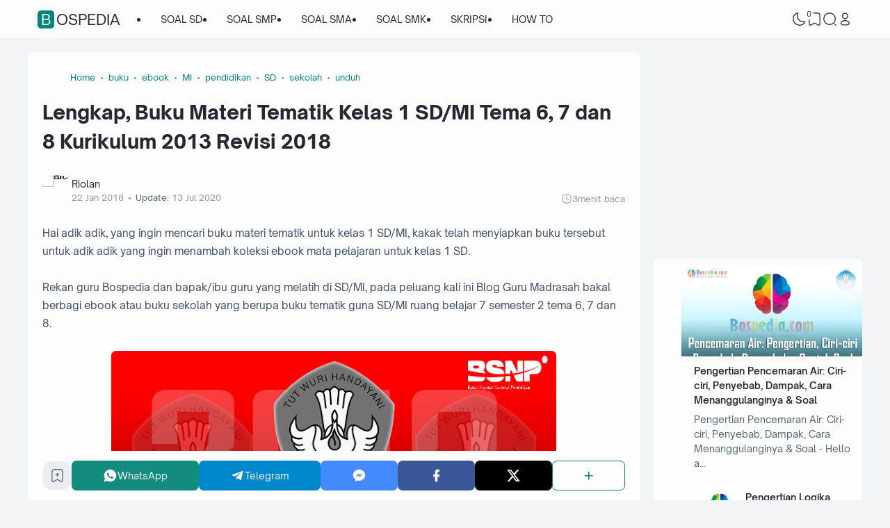

--- FILE ---
content_type: text/html; charset=UTF-8
request_url: https://www.bospedia.com/2018/01/materi.tematik.kelas.1.sd.mi.tema.6.7.8.kurikulum.2013.html
body_size: 78719
content:
<!DOCTYPE html>
<html dir='ltr' lang='id-ID' xmlns='http://www.w3.org/1999/xhtml' xmlns:b='http://www.google.com/2005/gml/b' xmlns:data='http://www.google.com/2005/gml/data' xmlns:expr='http://www.google.com/2005/gml/expr'><head>
<script async='async' crossorigin='anonymous' src='https://pagead2.googlesyndication.com/pagead/js/adsbygoogle.js?client=ca-pub-3031601196019228'></script>
<!--ads/auto.txt-->
<!-- Responsive -->
<!--ads/responsive.txt-->
<script async='async' crossorigin='anonymous' src='https://pagead2.googlesyndication.com/pagead/js/adsbygoogle.js?client=ca-pub-3031601196019228'></script>
<!-- TITLE -->
<title>Lengkap, Buku Materi Tematik Kelas 1 SD/MI Tema 6, 7 dan 8 Kurikulum 2013 Revisi 2018 - Bospedia</title><meta content='Lengkap, Buku Materi Tematik Kelas 1 SD/MI Tema 6, 7 dan 8 Kurikulum 2013 Revisi 2018 - Bospedia' property='og:title'/><meta content='Lengkap, Buku Materi Tematik Kelas 1 SD/MI Tema 6, 7 dan 8 Kurikulum 2013 Revisi 2018 - Bospedia' property='og:image:alt'/><meta content='Lengkap, Buku Materi Tematik Kelas 1 SD/MI Tema 6, 7 dan 8 Kurikulum 2013 Revisi 2018 - Bospedia' name='twitter:title'/><meta content='Lengkap, Buku Materi Tematik Kelas 1 SD/MI Tema 6, 7 dan 8 Kurikulum 2013 Revisi 2018 - Bospedia' name='twitter:image:alt'/><meta content='Bospedia' property='og:site_name'/>
<!-- DESCRIPTION -->
<meta content='Hai adik adik, yang ingin mencari buku materi tematik untuk kelas 1 SD/MI, kakak telah menyiapkan buku tersebut untuk adik adik yang ingin menambah koleksi ebook mata pelajaran untuk kelas 1 SD.' name='description'/><meta content='Hai adik adik, yang ingin mencari buku materi tematik untuk kelas 1 SD/MI, kakak telah menyiapkan buku tersebut untuk adik adik yang ingin menambah koleksi ebook mata pelajaran untuk kelas 1 SD.' property='og:description'/><meta content='Hai adik adik, yang ingin mencari buku materi tematik untuk kelas 1 SD/MI, kakak telah menyiapkan buku tersebut untuk adik adik yang ingin menambah koleksi ebook mata pelajaran untuk kelas 1 SD.' name='twitter:description'/>
<!-- CANONICAL -->
<link href='https://www.bospedia.com/2018/01/materi.tematik.kelas.1.sd.mi.tema.6.7.8.kurikulum.2013.html' rel='canonical'/><link href='https://www.bospedia.com/2018/01/materi.tematik.kelas.1.sd.mi.tema.6.7.8.kurikulum.2013.html?m=1' rel='alternate'/><meta content='https://www.bospedia.com/2018/01/materi.tematik.kelas.1.sd.mi.tema.6.7.8.kurikulum.2013.html' property='og:url'/>
<!-- THUMBNAIL -->
<meta content='https://blogger.googleusercontent.com/img/b/R29vZ2xl/AVvXsEg-m6eF_x-luTl_GICuw19UA8iEj9Qh2AAcq8L0yN4d6fPjMXuIOCxVoKt2Nf_6j_m9RtdCi76LdY3hFHbz7-Wx3Hn07nb6dCr7F5HlUpszIqVHY7AYVNEHDc4H81XvkrkhMbhxHXdi9518/s640/buku.jpg' property='og:image'/><meta content='https://blogger.googleusercontent.com/img/b/R29vZ2xl/AVvXsEg-m6eF_x-luTl_GICuw19UA8iEj9Qh2AAcq8L0yN4d6fPjMXuIOCxVoKt2Nf_6j_m9RtdCi76LdY3hFHbz7-Wx3Hn07nb6dCr7F5HlUpszIqVHY7AYVNEHDc4H81XvkrkhMbhxHXdi9518/s640/buku.jpg' name='twitter:image'/>
<!-- KEYWORD -->
<meta content='Pendidikan,  Soal, Ujian, PNS, Sekolah, Materi, RPP, Kurikulum  Merdeka, SD, SMP, SMA, SMK, MTS' name='keywords'/>
<meta content='Pendidikan,  Soal, Ujian, PNS, Sekolah, Materi, RPP, Kurikulum  Merdeka, SD, SMP, SMA, SMK, MTS' property='article:tag'/>
<!-- AUTHOR -->
<meta content='Rayyan' name='author'/>
<meta content='Rayyan' property='article:author'/>
<link href='https://www.blogger.com/profile/15523542548401015308' rel='me'/>
<link href='https://www.blogger.com/profile/15523542548401015308' rel='author'/>
<link href='https://www.blogger.com/profile/15523542548401015308' rel='publisher'/>
<meta content='ID FACEBOOK' property='fb:admins'/>
<meta content='https://www.facebook.com/Rayyanaldziqrynugraha/' property='article:author'/>
<meta content='https://www.facebook.com/Rayyanaldziqrynugraha/' property='article:publisher'/>
<meta content='@USERNAME TWITTER' name='twitter:site'/>
<meta content='@USERNAME TWITTER' name='twitter:creator'/>
<!-- TRACKING CODE -->
<meta content='width=device-width, initial-scale=1' name='viewport'/>
<meta content='pak4huxne8sq6u88de1tmm151btpsg' name='facebook-domain-verification'/>
<meta content='hKaLEYb5kDHpIiERRT9WbWyjM1mtEJy0wXWeoB5uVW8' name='google-site-verification'/>
<meta content='UJKwMH0i6DAn2fS-LE5_bU-70mVDFWnBtnf29XGk828' name='google-site-verification'/>
<meta content='Y2NhNGl2RDVPVS9PWlliREU1YXgvejd6VjVUQlY4TVNUR0lXYkNNem1kWT01' name='dmca-site-verification'/>
<meta content='f45ca3a8865e7730d781cccfc971a2e2b263bd86c8297a83859bd5e2165d76f0' name='ahrefs-site-verification'/>
<meta content='ca-pub-2444337426787203' name='google-adsense-account'/>
<!-- FAVICON -->
<link href='https://www.bospedia.com/favicon.ico' rel='icon' type='image/x-icon'/><link href='https://www.bospedia.com/favicon.ico' rel='apple-touch-icon'/>
<!-- THEME COLOR (MOBILE ONLY) -->
<meta content='#00857c' name='theme-color'/><meta content='#00857c' name='msapplication-navbutton-color'/><meta content='#00857c' name='apple-mobile-web-app-status-bar-style'/><meta content='yes' name='apple-mobile-web-app-capable'/>
<!-- BLOG FEED -->
<meta content='blogger' name='generator'/><link href='https://www.blogger.com/openid-server.g' rel='openid.server'/><link href='https://www.bospedia.com/' rel='openid.delegate'/><link href='https://www.bospedia.com/feeds/posts/default' rel='alternate' title='Bospedia - Atom' type='application/atom+xml'/><link href='https://www.bospedia.com/feeds/posts/default?alt=rss' rel='alternate' title='Bospedia - RSS' type='application/rss+xml'/>
<!-- OPEN GRAPH -->
<meta content='article' property='og:type'/><meta content='id_ID' property='og:locale'/><meta content='en_US' property='og:locale:alternate'/><meta content='summary_large_image' name='twitter:card'/>
<!-- ROBOTS INDEX -->
<meta content='width=device-width, initial-scale=1.0, user-scalable=1.0, minimum-scale=1.0, maximum-scale=5.0' name='viewport'/><meta content='text/html; charset=UTF-8' http-equiv='Content-Type'/><meta content='IE=Edge' http-equiv='X-UA-Compatible'/><meta content='all' name='robots'/><meta content='all' name='googlebot'/><meta content='all' name='Googlebot-Image'/><meta content='all' name='MSNBot'/><meta content='all' name='MSNBot-Media'/>
<!-- PRELOAD -->
<!-- <link as='script' href='//pagead2.googlesyndication.com' rel='preload'/> -->
<!-- PRECONNECT -->
<link crossorigin='crossorigin' href='https://www.bospedia.com/feeds/posts/summary' rel='preconnect dns-prefetch'/><link crossorigin='crossorigin' href='https://source.igniel.com' rel='preconnect dns-prefetch'/><link crossorigin='crossorigin' href='//fonts.gstatic.com' rel='preconnect dns-prefetch'/><link href='//fonts.googleapis.com' rel='preconnect dns-prefetch'/><link href='//cdn.jsdelivr.net' rel='preconnect dns-prefetch'/><link href='//cdn.statically.io' rel='preconnect dns-prefetch'/><link href='//blogger.googleusercontent.com' rel='preconnect dns-prefetch'/><link href='//4.bp.blogspot.com' rel='preconnect dns-prefetch'/><link href='//2.bp.blogspot.com' rel='preconnect dns-prefetch'/><link href='//3.bp.blogspot.com' rel='preconnect dns-prefetch'/><link href='//4.bp.blogspot.com' rel='preconnect dns-prefetch'/><link href='//lh1.googleusercontent.com' rel='preconnect dns-prefetch'/><link href='//lh2.googleusercontent.com' rel='preconnect dns-prefetch'/><link href='//lh3.googleusercontent.com' rel='preconnect dns-prefetch'/><link href='//lh4.googleusercontent.com' rel='preconnect dns-prefetch'/><link href='//img.youtube.com' rel='preconnect dns-prefetch'/><link href='//i.ytimg.com' rel='preconnect dns-prefetch'/><link href='//apis.google.com' rel='preconnect dns-prefetch'/><link href='//ajax.googleapis.com' rel='preconnect dns-prefetch'/><link href='//www.google-analytics.com' rel='preconnect dns-prefetch'/><link href='//googleads.g.doubleclick.net' rel='preconnect dns-prefetch'/><link href='//www.gstatic.com' rel='preconnect dns-prefetch'/><link href='//www.googletagservices.com' rel='preconnect dns-prefetch'/><link href='//tpc.googlesyndication.com' rel='preconnect dns-prefetch'/><link href='//www.googletagmanager.com' rel='preconnect dns-prefetch'/>
<!-- EXTERNAL SCRIPT -->
<script type='text/javascript'>
        (function(i,s,o,g,r,a,m){i['GoogleAnalyticsObject']=r;i[r]=i[r]||function(){
        (i[r].q=i[r].q||[]).push(arguments)},i[r].l=1*new Date();a=s.createElement(o),
        m=s.getElementsByTagName(o)[0];a.async=1;a.src=g;m.parentNode.insertBefore(a,m)
        })(window,document,'script','https://www.google-analytics.com/analytics.js','ga');
        ga('create', 'UA-72791204-1', 'auto', 'blogger');
        ga('blogger.send', 'pageview');
      </script>
<link href='https://fonts.googleapis.com/css2?family=JetBrains+Mono&display=swap' rel='stylesheet'/>
<script>//<![CDATA[
eval(function(p,a,c,k,e,r){e=function(c){return(c<a?'':e(parseInt(c/a)))+((c=c%a)>35?String.fromCharCode(c+29):c.toString(36))};if(!''.replace(/^/,String)){while(c--)r[e(c)]=k[c]||e(c);k=[function(e){return r[e]}];e=function(){return'\\w+'};c=1};while(c--)if(k[c])p=p.replace(new RegExp('\\b'+e(c)+'\\b','g'),k[c]);return p}('k 9=["\\c\\g\\d\\c\\l\\h\\7\\m\\n\\a\\e\\i","\\g\\7\\8\\o\\8\\7\\b","\\p","\\f\\a\\8\\a\\q\\8\\r\\7\\b\\7","\\f\\a\\e\\i","\\s\\7\\8\\t\\8\\8\\e\\c\\u\\j\\8\\7","\\f\\v\\w\\j\\b\\7\\d\\8\\x\\h\\7\\b\\7\\d\\8"];(()=>{y(z[9[1]](9[0])===9[2]){A[9[6]][9[5]](9[3],9[4])}})()',37,37,'|||||||x65|x74|_0xb9cc|x61|x6D|x69|x6E|x72|x64|x67|x6C|x6B|x75|var|x70|x78|x44|x49|x31|x2D|x68|x73|x41|x62|x6F|x63|x45|if|localStorage|document'.split('|'),0,{}));
//]]></script>
<style id='page-skin-1' type='text/css'><!--
/* ======================================
IGNIPLEX: Premium Blogger Theme - Designed by Igniel (igniel.com)
======================================
Name          : IGNIPLEX
Version       : 3
Release Date  : 11 February 2023
Latest Update : 06 Dec 2023
Demo          : igniplex.blogspot.com
Type          : Premium (Paid)
Designer      : Igniel
Country       : Indonesia
Website       : www.igniel.com
***************************************
This theme is premium (paid).
You can only get it by purchasing officially.
If you get it for free through any method, that means you get it illegally.
*************************************** */
@font-face {font-family: 'Open Sauce One';font-style: normal;font-weight: 400;font-display: swap;src: local('Open Sauce One'), url('https://cdn.jsdelivr.net/gh/igniel/Open-Sauce-Fonts@master/fonts/OpenSauceOne-Regular.ttf') format('woff');}@font-face {font-family: 'Open Sauce One';font-style: italic;font-weight: 400;font-display: swap;src: local('Open Sauce One'), url('https://cdn.jsdelivr.net/gh/igniel/Open-Sauce-Fonts@master/fonts/OpenSauceOne-Italic.ttf') format('woff');}@font-face {font-family: 'Open Sauce One';font-style: italic;font-weight: 500;font-display: swap;src: local('Open Sauce One'), url('https://cdn.jsdelivr.net/gh/igniel/Open-Sauce-Fonts@master/fonts/OpenSauceOne-MediumItalic.ttf') format('woff');}@font-face {font-family: 'Open Sauce One';font-style: normal;font-weight: 500;font-display: swap;src: local('Open Sauce One'), url('https://cdn.jsdelivr.net/gh/igniel/Open-Sauce-Fonts@master/fonts/OpenSauceOne-SemiBold.ttf') format('woff');}@font-face {font-family: 'Open Sauce One';font-style: italic;font-weight: 500;font-display: swap;src: local('Open Sauce One'), url('https://cdn.jsdelivr.net/gh/igniel/Open-Sauce-Fonts@master/fonts/OpenSauceOne-SemiBoldItalic.ttf') format('woff');}@font-face {font-family: 'Open Sauce One';font-style: normal;font-weight: 600;font-display: swap;src: local('Open Sauce One'), url('https://cdn.jsdelivr.net/gh/igniel/Open-Sauce-Fonts@master/fonts/OpenSauceSans-Bold.ttf') format('woff');}@font-face {font-family: 'Open Sauce One';font-style: italic;font-weight: 600;font-display: swap;src: local('Open Sauce One'), url('https://cdn.jsdelivr.net/gh/igniel/Open-Sauce-Fonts@master/fonts/OpenSauceSans-BoldItalic.ttf') format('woff');}@font-face {font-family: 'Open Sauce One';font-style: normal;font-weight: 700;font-display: swap;src: local('Open Sauce One'), url('https://cdn.jsdelivr.net/gh/igniel/Open-Sauce-Fonts@master/fonts/OpenSauceSans-ExtraBold.ttf') format('woff');}@font-face {font-family: 'Open Sauce One';font-style: italic;font-weight: 700;font-display: swap;src: local('Open Sauce One'), url('https://cdn.jsdelivr.net/gh/igniel/Open-Sauce-Fonts@master/fonts/OpenSauceSans-ExtraBoldItalic.ttf') format('woff');}:root {--primary: #00857c;--invertColor: #fdfdfd;--headerBg: #fdfdfd;--headerText: #272733;--bodyBg: #f3f4f6;--fontBody: 'Open Sauce One', system-ui, -apple-system, BlinkMacSystemFont, 'Ubuntu', 'Segoe UI', 'Oxygen-Sans', 'Helvetica Neue', Arial, sans-serif;--fontTitle: 'Open Sauce One', Arial, sans-serif;--footerBg: #fdfdfd;--footerLink: #00857c;--footerText: #3a4a68;--postBg: #fdfdfd;--postLink: #00857c;--tx-100: #272733;--tx-85: #3a4a68;--tx-75: #536471;--tx-50: #949494;--tx-md: .9rem;--tx-sm: .785rem;--bg-75: #ebedf1;--bg-50: #dbdee3;--border: #d2d7e2;--light: #fdfdfd;--syn: #f4f6fa;}[data-theme="dark"] {--headerBg: var(--postBg);--headerText: var(--tx-100);--bodyBg: #161b22;--footerBg: var(--postBg);--footerText: var(--tx-85);--postBg: #1b212a;--postLink: #00857c;--tx-100: #efefef;--tx-85: #9dafbd;--tx-75: #9ba3b5;--tx-50: #687082;--bg-75: #212933;--bg-50: #14181f;--border: #31394d;--light: #20242c;--syn: #1f2631;} * {box-sizing: border-box;}html, body {font-size: 14px;font-weight: 400;line-height: 1.5;scroll-behavior: smooth;transition: background-color .3s, color .2s;}html, body, button, .post-body pre:after, .contact-form-button, input, textarea {font-family: var(--fontBody);}body {margin: 0;padding: 0;overflow-x: hidden;word-break: break-word;text-rendering: optimizeLegibility;-webkit-font-smoothing: antialiased;-moz-osx-font-smoothing: grayscale;-webkit-tap-highlight-color: transparent;}a, a:hover, a:link, a:visited {outline: none;text-decoration: none;}blockquote {border-top: 1px solid var(--border);border-bottom: 1px solid var(--border);line-height: 1.6em;margin: 3rem 0 2rem;padding: 2.25rem 1.5rem 2rem;}blockquote:before {background: var(--postBg) url("data:image/svg+xml,%3Csvg viewBox='0 0 24 24' xmlns='http://www.w3.org/2000/svg'%3E%3Cpath d='M14,17H17L19,13V7H13V13H16M6,17H9L11,13V7H5V13H8L6,17Z' fill='%23515a5d'/%3E%3C/svg%3E") top center / 3.25rem no-repeat;height: 3.5rem;left: 0;margin: auto;right: 0;top: -1.5rem;width: 4rem;}[data-theme="dark"] blockquote:before {background-image: url("data:image/svg+xml,%3Csvg viewBox='0 0 24 24' xmlns='http://www.w3.org/2000/svg'%3E%3Cpath d='M14,17H17L19,13V7H13V13H16M6,17H9L11,13V7H5V13H8L6,17Z' fill='%239ba3b5'/%3E%3C/svg%3E");}blockquote footer {font-style: italic;line-height: normal;margin-top: 1rem;text-align: right;}blockquote footer:before, blockquote footer:after {content: '\2014';margin-top: .5rem;}blockquote footer:before {margin-right: .5rem;}blockquote footer:after {margin-left: .5rem;}code, kbd, mark {padding: .15rem .5rem;}details, summary, input, textarea {outline: none;}details summary::marker {display: none;font-size: 0;list-style-type: none;}details summary::-webkit-details-marker {display: none;font-size: 0;list-style-type: none;}details summary::-moz-list-bullet {display: none;font-size: 0;list-style-type: none;}figure {margin: 0;}h1, h2, h3, h4, h5, h6, .t, .title {font-family: var(--fontTitle);}hr {border: 0 solid var(--tx-75);border-top-width: 7px;margin: 2rem auto;overflow: visible;width: 7px;}hr:before, hr:after {border: 0 solid var(--tx-75);border-top-width: 5px;top: -6px;width: 5px;}hr:before {left: -20px;}hr:after {right: -20px;}img {height: auto;max-width: 100%;} input[type="text"], textarea {color: var(--tx-75);border: 1px solid var(--postBg);padding: 0.5rem 1rem} input[type="text"]:focus, textarea:focus {border: 1px solid var(--primary)} kbd {border: 1px solid rgba(10, 10, 10, .15);box-shadow: 0 1px 1px rgb(12 13 14 / 15%), inset 0 1px 0 0 var(--postBg);text-shadow: 0 1px 0 var(--postBg);}path, polygon, ellipse, line, circle, rect {clip-rule: evenodd;fill: none;fill-rule: evenodd;stroke-linecap: round;stroke-linejoin: round;stroke-miterlimit: 10;stroke-width: 1.5px;}.table, #sitemap2 {white-space: nowrap;overflow: auto;}table {border-collapse: collapse;border-spacing: 0;}td,th {padding: 0;} textarea {resize: vertical} .s {align-self: flex-start;position: sticky;position: -webkit-sticky;}.clipboard {height: 0;opacity: 0;}.ignielSquircle {clip-path: url(#ignielSquircle);}.squircle-hover {justify-content: center;height: 22px;width: 22px;}.widget-title.f, .post-info, .post-comments a, .post-body pre:after, .cover, .modal, .lightbox, .modal-inner, header > .inner, .nav a, .nav .dropdown span, .nav ul , .search-form, .tool, .me a, .not-found, .offer-info, .offer-info .post-comments a, .post-info-right >*, .toc-title, .post-pagination, .pager-title .indicator, .youtubelazy figure:before, .share, .share a, .share-more, .share-box-top, .share-box-content span, .comment-sort, .Label li, .profile-avatar.noimg, .comment-expand, .FollowByEmail form, .squircle-hover, .multi .bm-icon, .post .post-labels, .lightbox-open, .spoiler summary, [class*="-arrow"] .arrow, .grid-inner .expand:before, .grid-inner .expand:after, .post-action, .single .post-comments, .share-mobile, .comment-creator, .comment-opt-content li, .comment-footer, summary.hier-top, .a-reply, .ablock {align-items: center;}body, .count, .notfound .post-comments i {background-color: var(--bodyBg);}header, input.search-input, .bookmark i {background-color: var(--headerBg);}.bg-primary, button, .btn-primary, .totop, .blog-pager:not(.pager-title) a, .comment-thread .continue a, .glide__dots button.glide__bullet--active, .glide__dots button:hover, .post-pagination li a:hover, .post-pagination .selected, .carousel .dot.active, .tabs.syntax .current:before, .share-more:hover, .BlogArchive select:hover, .spoiler summary:after, .post .post-labels a, .toc-icon:before, .contact-form-button {background-color: var(--primary);}.bg-100, .article, aside .widget-content, aside .contact-form-widget, .Label .cloud li, .share-box, .custom-2-inner, .comment-avatar, .glide__dots button, .related-bottom-inner.noimage, .post-comments i, .carousel-tx, [class*="-arrow"] button, .carousel span {background-color: var(--postBg);}.menu ul ul, .links, .btn-disabled {background-color: var(--light);}.bg-75, input[type="text"], textarea, .links .head, .social, .menu .head, .FollowByEmail form input[type="email"], .post-body .box, .share-copy-input, .share-box-content a, .share-box-content span, .comments-replies .comment-avatar, .bookmark-title, .caption, .profile-avatar.noimg, .post-pagination li a {background-color: var(--bg-75);}.bg-50, code, kbd {background-color: var(--bg-50);}.skl-top, .skl-bottom, .skl-grid, .skl-slide, .post-body pre:after, .bookmark img, .BlogArchive select {background-color: var(--bg-50);}.post-body pre, .post-body pre:before, .post-body pre i.copy:before, .tabs.syntax li, .tabs.syntax .content, .accordion {background-color: var(--syn);}button.outline, button.outline.download, button.outline.demo, .search button, .custom-post-1 .skl li, aside .Profile .individual, aside .Label .widget-content:not(.list), aside .BlogArchive .widget-content.dropdown, table tr:nth-child(odd) td, .FollowByEmail button, .FollowByEmail button:hover, .post-body pre code, .comments .footer, .related-bottom .skeleton li, #HTML19 .widget-content, #HTML20 .widget-content, .Image .widget-content, .comments .comment-form, #sitemap2::-webkit-scrollbar, #sitemap2::-webkit-scrollbar-track, #sitemap2::-webkit-scrollbar-corner, .table::-webkit-scrollbar, .table::-webkit-scrollbar-track, .table::-webkit-scrollbar-corner {background-color: transparent;} code, kbd, mark, input[type="text"]:not(.round), textarea, .slider-label >*, .slider-label .btn-primary, .Label .cloud li, .count, .skl-bottom, .feat-thumb, .notitle .feat-inner, .custom-post-4 .post-labels >*, .custom-post-4 .btn-primary, .post-comments i, .post-footer-inner >*, .post .post-labels a {border-radius: 5px;}button, .btn-primary, .btn-disabled, .btn-error, .menu ul ul, .links, .single .posts, .post-body pre, .FollowByEmail form input[type="email"], .skl-grid, .skl-slide, .skl-top, .pop-thumb, .comment-thread ol > li, .comment-form, .slider .grid li, .menu .ava, aside .widget-content, aside .contact-form-widget, .profile-inner, .footer .PopularPosts .big img, .article, .post-body .tabs.syntax pre:after, .post-author, .author-avatar img, .comment-avatar, .share-box, .Image img, .custom-2-inner, .custom-post-4 li, .comment-inner, .post-comments a:before, noimage, .related-middle-inner .skl-top, .related-bottom-inner, .offer-inner .skl-top, .post-body .box, .dropdown select, .offer-thumb, .blog-pager:not(.pager-title) >*, .share-button a, .share-more, .share-copy-input, .comment-thread .continue a, table.tr-caption-container td, .post-body img, .youtubelazy, .toc, .post-pagination li >*, .comment-opt-content, .bookmark i, .bookmark-wrapper, .spoiler, .carousel, .caption, .grid-inner .expand:before, .footer-inner, .single .post-comments, .accordion, .toc-overlay, .contact-form-button {border-radius: 7px;}hr, hr:before, hr:after, .round, .ripple div, .glide__dots button, .toc-title:after, .spoiler summary:after, .tabs.syntax .current:before, .toc-icon:before, #sitemap2::-webkit-scrollbar-thumb, .table::-webkit-scrollbar-thumb {border-radius: 100px;}.menu ul > li > ul > li:first-of-type > a {border-radius: 7px 7px 0 0;}.ignielSquircle, img.ignielSquircle {border-radius: 0;line-height: 0;}button, .btn-primary, .btn-disabled, .btn-error, input, iframe, textarea, table.tr-caption-container, table.tr-caption-container td, [data-theme="dark"] table.tr-caption-container td, .dropdown select, input.search-input, input.search-input:focus {border: 0;}.primary-hover:hover, *:checked ~ .primary-hover, *:checked ~ .primary-hover:before, li:hover > .primary-hover, .primary-hover:hover, .primary-hover:hover::before {border-color: var(--primary);}.box-shadow, .nav ul ul {box-shadow: 1px 7px 15px 3px rgba(10, 10, 10, .3);}button:hover, button.download:hover, button.demo:hover, .btn-primary:hover, .blog-pager:not(.pager-title) a:hover, .share-button a:hover, .contact-form-button:hover {box-shadow: inset 0 0 0 99999px rgba(255,255,255,.15);}main:after, #sticky:after {clear: both;}blockquote:before, button.download:before, button.demo:before, hr:before, hr:after, .links:before, .menu li ul:before, .squircle-hover:before, main:after, #sticky:after, .skl-top:after, .skl-bottom:after, .slider-thumb:after, .custom-post-4 .snippet-thumb:after, .post-body pre i.copy:before, .youtubelazy figure:before, .comment-actions:before, .bookmark-wrapper:before {content: '';}.footer, .credit {color: var(--footerText);}.nav, .nav a, .nav .dropdown span {color: var(--headerText);}button, button a, a button, .btn-primary, .btn-primary:hover, a.btn-primary, .btn-error, .blog-pager:not(.pager-title) >*:not(.btn-disabled, .next, .prev):hover, .blog-pager:is(.infinite-scroll, .pager-label) >*:not(.btn-disabled), .comment-thread .continue a, .post-pagination li a:hover, .post-pagination .selected, .grid-inner .expand, .share-more:hover::before, .share-more:hover i, .BlogArchive select:hover:hover, .spoiler summary:after, .contact-form-button {color: var(--invertColor);}.tx-primary, .primary-hover:hover, *:checked ~ .primary-hover, li:hover > .primary-hover, .primary-hover:hover, .primary-hover:hover::before, a:hover, button.outline, .nav > ul > li:hover > *, .nav ul ul li:hover >*, .nav .dropdown .dropdown:hover span, .me li:hover a, .offer-info a:hover, .post-info span:hover a, .drop, aside .hier details.open[open] summary:before, aside .hier details.open summary:before, .count.tx-primary, .toc-title:after, .related-bottom .noimage li:before, .tabs .current, .tabs li:hover, .share-more:before, .share-box-content div:hover i, .related-middle > .t {color: var(--primary);}.tx-100, a.tx-100:not(:hover), html, body, a, h1, h2, h3, h4, h5, h6, .t, blockquote, code, kbd, .post-body .box, .footer .LinkList a:not(:hover) {color: var(--tx-100);}.tx-85, blockquote footer, .post-body pre, .post-body pre code, .post-body pre:before, .post-body pre i.copy:after, .toc-overlay, .toc-overlay a:not(:hover), #sitemap2 a {color: var(--tx-85);}.tx-75, *[class] a.tx-75:not(:hover), .nav li li a, .nav .dropdown .dropdown span, .me a, .FollowByEmail form input[type="email"], .FollowByEmail form input[type="email"]::placeholder, .BlogArchive .post li, .PopularPosts .noimage li:before, .footer .pop-snippet, .listen:before {color: var(--tx-75);}.tx-50, a.tx-50:not(:hover), .post-filter .item:before, .post-body figcaption, .notfound-inner:before, input.search-input::placeholder {color: var(--tx-50);}.slider, .slider-text a, .share a, .custom-post-4 .widget-content a {color: var(--invertColor);}.pointer, button, .nav label, .nav li, .hier details.open[open] summary:before, .hier details.open summary:before, .dropdown select, #header label, .post-body pre i.copy:before, .youtubelazy figure, .toc-title, .tabs li, .accordion summary, .post-body img, details summary, .contact-form-button {cursor: pointer;}.show, blockquote footer, .Header img, .grid .slider-text a, main:after, #sticky:after, .nav ul ul, .nav li li a, .me ul, .Label .show-more, .Label input:checked ~ .show-more .h, .BlogArchive .show-more, .BlogArchive .check:checked ~ .archive-remaining, .BlogArchive .check:checked ~ .show-more .h, .post-body pre code, .search .check:checked ~ button, .mode input:checked ~ label .h, .slider img, .related-middle.noimage ul, .swipe-inner::-webkit-scrollbar, .carousel-inner::-webkit-scrollbar, .ignielParallax, .input-expand:checked ~ .comment-expand .comment-expand-show, .ignielPagination:not(.h), .contact-form-button {display: block;}.f, .nav ul, .menu-inner label, .nav a, .nav .dropdown span, .me a, .Label a, .Label li, .BlogArchive .FLAT a, .BlogArchive .FLAT li, .post-body pre:after, .youtubelazy figure:before, .comments > li, .comments-replies > li, .squircle-hover, .tabs ul, .tabs ol, .accordion summary, .spoiler summary, .gallery.swipe .swipe-inner, .carousel-inner, .grid-inner .expand:before, .grid-inner .expand:after, .custom-post-2 .post-inner.f {display: -webkit-box;display: -webkit-flex;display: -moz-box;display: -ms-flexbox;display: flex;}.g, .grid-inner {display: grid;}blockquote footer:before, blockquote footer:after, [class*="btn-"]:not(.f), .ripple, button.download:before, button.demo:before, .links .follow a, .offer-title > a, .BlogArchive .FLAT a, .BlogArchive .hier .t, .Label .selected span:first-of-type, .infinite-scroll span span, #top-continue.continue, .menu .follow a:before, .comment-header .datetime, .Label a, .share-box-content i {display: inline-block;}.h, .replaced, .hidden, .check, .Label input:checked ~ .show-more .more, .BlogArchive .check:checked ~ .show-more .more, .search .check:checked ~ .open, .mode input:checked ~ label .dk, .notitle.nodesc .feat-inner, .multi .post-labels >*:not(:first-of-type), .comment-actions .item-control, .comment-footer.h, .a-cancel.h, .footers .no-items, .input-expand:checked ~ .comment-expand .comment-expand-hide, .tabs .content:not(.visible), .tabs ul::-webkit-scrollbar, .ignielPagination, .slider .grid li:nth-child(n+6) {display: none;}.hover-zoom:hover img, .article:hover .snippet-thumb img, .article:hover .feat-thumb img, .PopularPosts li:hover img, .youtubelazy figure:hover img {filter: brightness(80%);}.share-box-content a:hover path, .comment-opt label:hover path, .comment-opt-expand:checked ~ label path, .ablock-icon .fill path, .a-reply .fill path {fill: var(--primary);}.blog-posts, .blog-posts > .article, .related-bottom-inner.gd ul, .related-bottom-inner.gd:not(.noimage) li, .PopularPosts .big, .Label .cloud ul, .custom-post-2 .post-inner, .breadcrumb {flex-wrap: wrap} code, kbd, pre, samp, .share-copy-input {font-family: SFMono-Regular, SF Mono, 'JetBrains Mono', 'Roboto Mono', 'Source Code Pro', Consolas, Menlo, Monaco, Liberation Mono, monospace, sans-serif;}.tx-md, .tr-caption, .post-body figcaption, .caption {font-size: var(--tx-md);}.tx-sm, .post-body pre i.copy:after, .spoiler summary:after {font-size: var(--tx-sm);}blockquote footer, code, kbd, input.search-input, .toc ol, .toc-title:after, .related-middle-inner, .comment-date:before {font-size: 1rem;}.links .t, .grid .slider-text, .post-title, .related-middle > .t, .author-name, .Profile .t, .post-body, table thead, .offer-title > a, .custom-post-2 .post-title, .not-found .text, .bookmark-title, .related-bottom-inner:not(.noimage.nosnippet) .related-title, .toc-overlay .toc-title {font-size: 1.0715rem;line-height: 1.625em;}blockquote, .nav .dropdown span:after, .glide .slider .post:first-child .post-title, .hier .haspost summary:after, .comment-expand:after {font-size: 1.5rem;}.share i, .share-box-content i, .carousel i, .read-time i {font-style: normal;}h1, h2, h3, h4, h5, h6, .b, .t, .title, .post-title, .hier details.open[open] summary:before, .hier details.open summary:before, .accordion summary, .pager-title a {font-weight: 500;}.post-body *:is(h1, h2, h3, h4, h5, h6) {font-weight: 600;}.single .blog-posts .entry-title, .comment-opt label, .notfound-inner:before {font-weight: 700;}.load, .slider-thumb, .slider img, .skl-top:after, .skl-bottom:after, .skl-grid, .slider .grid li:first-child .skl-grid {height: 100%;}single .blog-posts .entry-title, .post-body *:is(h1, h2, h3, h4, h5, h6) {line-height: 1.5em;}.center, .load, .ripple, header > .inner, .Header img, .slider, .igniplex, .footer-inner, .totop svg, .profile-avatar img, #billboard:not(.no-items), .slider .grid, .slider .swipe, .youtubelazy img, .youtubelazy figure:before, .middle {margin: auto;}.post-author, .post-body, .related-bottom, #comments, .post .post-footer, .feat-info, .offer ul, .single .blog-posts .post, .multi .blog-pager, .pager-label, .infinite-scroll {margin-top: 2rem;}header > .inner, .igniplex, .footer-inner, #billboard:not(.no-items), .slider .grid, .slider .swipe, .middle {max-width: calc(1160px + 40px);}[data-layout="1"] .igniplex, [data-layout="1"] .footer-inner, [data-layout="1"] #billboard:not(.no-items), [data-layout="1"] .slider .grid, [data-layout="1"] .slider .swipe, [data-layout="1"] .middle {max-width: 860px;}.hover-zoom .ignielSquircle, .noscroll, .Header h1, .Header h2, .article, .feat-thumb, .snippet-thumb, .pop-thumb, .skl-top, .skl-bottom, .skl-grid, .skl-slide, .slider .grid, .slider .grid li, .slider .swipe .swipe-inner li, .glide .slider-thumb, .custom-post-4 li, .Label li, .Label a, .BlogArchive li, .BlogArchive a, .breadcrumb, table, .label-remaining, .post-labels, .youtubelazy, .comment-avatar, .toc-overlay, .single .related-bottom-inner.gd .article, .toc-icon {overflow: hidden;}.a, hr:before, hr:after, blockquote:before, .nav ul ul, .links:before, .skl-top:after, .skl-bottom:after, .squircle-hover:before, .FollowByEmail button, .slider-thumb:after, .custom-post-4 .snippet-thumb:after, .post-body pre:after, .post-body pre:before, .post-body pre i.copy:after, .post-body pre i.copy:before, .youtubelazy img, .youtubelazy figure:before, .youtubelazy iframe, .post-comments a:before, .bookmark-wrapper:before, .grid-inner .expand:before, .grid-inner .expand:after, .notfound-inner:before, .toc-icon:before {position: absolute;}.fi {position: fixed;}.r, hr, blockquote, .nav li, .me li, .slider li, .FeaturedPost .nodesc, .FeaturedPost .notitle, .post-body pre, .FollowByEmail form, .youtubelazy, .tabs {position: relative;}.FollowByEmail .icon path, .FollowByEmail button:hover path {stroke: var(--tx-100);}.ham path, .tool path, .tool polygon, .tool ellipse, .tool line, .tool circle, .tool rect {stroke: var(--headerText);}.no-post path, .not-found path, .blog-pager a path, .totop path, .multi .bm-icon path, .share-mobile path {stroke: var(--invertColor);}.stroke-primary path, .links .follow path, .menu .head .follow path, .links .follow line, .menu .head .follow line, .nav li:hover path, .me li:hover path, .squircle-hover:hover path, #ham:checked ~ header .tool .nav-icon path, .multi .post-comments a:hover path, .offer-info span:hover path, .Label li:hover path, .Label .selected path, .BlogArchive li:hover path, .FollowByEmail button path, .profile-show path, .comment-sort:hover path, .primary-hover:hover path, .bm-icon:hover path, .single .post-comments:hover path, .toc-icon:hover path, #toc-overlay:checked ~ .toc-icon path {stroke: var(--primary);}path, polygon, ellipse, line, circle, rect {stroke: var(--tx-75);}.fill path, .fill circle, .primary-hover:hover .fill path {fill: var(--tx-75);stroke: none;}.header, .center, .glide .slider-inner, .comment-thread .continue, .load, .tr-caption, .social a, .profile-inner, .FollowByEmail .title, .FollowByEmail .icon, .Label .cloud a, .Label .cloud .selected span:first-of-type, .comment-new, .share-box-content, .caption {text-align: center;}#sticky, .nav ul ul ul:before {top: 15px;}a, a:hover, .title, .t, blockquote footer, .single .blog-posts .entry-title, .post-body h1, .post-body h2, .post-body h3, .post-body h4, .post-body h5, .post-body h6, .share-more:before, .share-more i, .nav span {transition: color .3s;}html, button, blockquote, code, kbd, input, textarea, .btn-primary, .btn-primary:hover, .btn-primary:link, .btn-primary:visited, svg, path, polygon, ellipse, line, circle, rect, header, .swipe-up, .Header h1, .Header h2, .ripple div, blockquote:before, .nav li, .nav li ul:before, main, .article, .single .posts, .Label li, .blog-pager a, .post-body pre, .post-body pre code, table thead, table tr td, #sticky, .slider-thumb:after, .custom-post-4 .snippet-thumb:after, .comment-thread .continue a:hover, .post-body .box, .profile-show svg, .profile-show path, .comment-thread ol > li, .post-body pre:after, .post-body pre:before, .post-body pre i.copy:after, .post-body pre i.copy:before, .youtubelazy figure:before, .share-button a, .share-more, .comment-avatar, .footer-inner, .custom-2-inner, .comment-inner, .post-pagination li >*, .primary-hover, .bm-icon, .accordion summary:after, [class*="-arrow"] button, .carousel span, .post .post-labels a, .comments .comment-opt-content {transition: all .3s;}.bg-100, .bg-75, .bg-50, .links .head, .social, .widget-content, .credit, .FollowByEmail form input[type="email"], .skl-top, .skl-bottom, .skl-grid, .skl-slide, .post-labels >*, .post-footer-inner >*, .blog-pager >*, .comment-body, .comment-form, .profile-avatar.noimg, .glide__dots button, table.tr-caption-container td, .post-comments i, .bookmark-title, .tabs.syntax li, .tabs.syntax .content, .carousel-tx, .caption, .single .post-comments, .BlogArchive select, .count, .accordion, aside .contact-form-widget, .contact-form-button {transition: background-color .3s;}hr, hr:before, hr:after, table, .me:before, .links:before, .post-body figcaption, .bookmark-wrapper:before, .tabs ul, .spoiler, .bm-more, .toc, .related-middle {transition: border-color .3s;} .label-remaining {transition: max-height .3s, margin .3s;}.totop, input.search-input, .toc-title:after {transition: transform .3s;}.hover-zoom img, .slider img, .feat-thumb img, .snippet-thumb img, .PopularPosts img, .custom-post-1 img, .youtubelazy img {transition: transform .2s, filter .2s, opacity .2s linear;}.hover-zoom:hover img, .slider .post:hover img, .article:hover .feat-thumb img, .article:hover .snippet-thumb img, .PopularPosts li:hover img, .slider li:hover img, .custom-post-4 li:hover img {transform: scale(1.1);}button, .btn-primary, .btn-disabled, .btn-error, .Header h1, .Header h2, .nav li, .breadcrumb, .PopularPosts .noimage li:before, .count, .links .follow {white-space: nowrap} iframe, table, video, .w-100, aside .section, footer .section {width: 100%;} .nav-icon, .nav ul, .cover, .links:before, .slider .text, .slider .post, .article, .skl-top:after, .skl-bottom:after, .youtubelazy figure:before, .bookmark-wrapper:before, .post-action, [class*="-arrow"] .arrow {z-index: 1;}#main, aside {flex-shrink: 0;transition: all .3s linear;}.post-body h1, .single .blog-posts .entry-title, .no-post .text {font-size: 2rem;}svg, polygon, ellipse, line, circle, rect, button.download:before, button.demo:before {height: 1.5rem;width: 1.5rem;}.hover-zoom img, .slider img, .feat-thumb img, .snippet-thumb img, .PopularPosts img, .head .ava img, .youtubelazy img, .custom-post-4 li:hover img {object-fit: cover;width: 100vw;}.menu ul ul, .slider .post:hover .thumb:after, .slider li:hover .slider-thumb:after, .custom-post-4 li:hover .snippet-thumb:after, .cover, .modal, .lightbox, .links, .comment-opt-content, .bookmark-wrapper, .bm-icon .y, .bm input:checked ~ .bm-icon .x, .tabs .arrow, .ignielPagination.h, .comment-inner .input-expand:checked ~ .comments-replies {opacity: 0;visibility: hidden;}.post-body pre.copied:after, .post-body pre i.copy:hover::after, .team .h:checked ~ .modal, .bm input:checked ~ .bm-icon .y, .comment-opt-expand:checked ~ label:before, .tabs .arrow.active, #lightbox:checked ~ label, .ignielPagination:not(.h), .comments-replies {opacity: 1;visibility: visible;}.nav li:hover > ul, #ham:checked ~ header .links, #ham:checked ~ header .cover, #share:checked ~ .modal, #bookmark:checked ~ .bookmark-wrapper, .comment-opt-expand:checked ~ .comment-opt-content {opacity: 1;transform: translateY(0);-webkit-transform: translateY(0);visibility: visible;}.nav ul ul, .links {z-index: 2;}.nav ul ul, .links, .bookmark-wrapper {transform: translateY(-.75rem);-webkit-transform: translateY(-.75rem);transition: all .2s ease-in-out 0s, background-color .2s;}.post-body :is(ol, ul) {padding-inline-start: 2.5em;}.post-body :is(ol, ul, li) {list-style: revert;list-style-type: revert;}ul, ol, li, .toc :is(ol, ul, li), .related-middle :is(ol, ul, li), .post-pagination :is(ol, ul, li), .tabs ul, .tabs ol, .tabs li {list-style: none;list-style-type: none;margin: 0;padding: 0;}.slider .post:not(:first-child) .post-title a, .PopularPosts ul:not(.noimage) li:not(.big) .pop-content, .post-inner {display: -webkit-box;overflow: hidden;text-overflow: ellipsis;-webkit-box-orient: vertical;}.blog-pager, .comment-thread .continue {margin: 1rem 0 .5rem}.load, .ripple {top: 0;bottom: 0;left: 0;right: 0;}.load {cursor: progress;}.ripple {height: 60px;width: 60px;}.ripple div {border: 2px solid var(--primary);-moz-animation: ignielRipple 1s cubic-bezier(0, 0.2, 0.8, 1) infinite;-o-animation: ignielRipple 1s cubic-bezier(0, 0.2, 0.8, 1) infinite;-webkit-animation: ignielRipple 1s cubic-bezier(0, 0.2, 0.8, 1) infinite;animation: ignielRipple 1s cubic-bezier(0, 0.2, 0.8, 1) infinite;}.ripple div:nth-child(2) {-moz-animation-delay: -0.5s;-o-animation-delay: -0.5s;-webkit-animation-delay: -0.5s;animation-delay: -0.5s;}.lazy {opacity: 0;transition: opacity .1s;}.lazyloaded, .slider .widget-content.lazyloaded, [class*="-arrow"] .arrow:hover {opacity: 1;}.fade {animation: ignielFade .1s ease-out;-moz-animation: ignielFade .1s ease-out;-webkit-animation: ignielFade .1s ease-out;-o-animation: ignielFade .1s ease-out;transition: opacity .1s linear;}.skeleton {cursor: progress;-webkit-user-select: none;-moz-user-select: none;-ms-user-select: none;user-select: none;width: 100%;}.skl-top, .skl-bottom, .skl-grid, .skl-slide {animation: skeleton 1s ease-in-out forwards infinite alternate;-webkit-animation: skeleton 1s ease-in-out forwards infinite alternate;transform-origin: top center;}.skl-top {height: 125px;}.skl-bottom {animation-delay: 200ms;height: 10px;margin-top: .5rem;}.skl-bottom.two {width: 75%;}.related-middle-inner .skl-bottom, .offer-inner .skl-bottom {margin-bottom: .75rem;width: 100%;}.related-middle-inner .right, .offer-inner .right {flex-basis: 100%;width: 100%;}.skl-grid {min-height: 185px;}.skl-slide {min-height: 340px;} table {margin: 2rem 0;border: 1px solid rgba(35, 45, 65, .15);border-collapse: unset;}table thead, table td {background-color: rgba(10, 10, 10, .025);}[data-theme="dark"] table thead, [data-theme="dark"] table td {background-color: rgba(38, 43, 51, .1);}table th, table tr td {border-right: 1px solid rgba(35, 45, 65, .15);}[data-theme="dark"] table, [data-theme="dark"] table th, [data-theme="dark"] table tr td {border-color: rgba(125,145,225,.075);}table th:last-child, table tr td:last-child {border-right: 0;}table th {padding: 1rem .75rem;}table tr td {text-align: left;vertical-align: top;}table tr td, .caption {padding: .65rem 1rem;}table.tr-caption-container tr, .caption {display: table;margin: auto;}.tr-caption, .post-body figcaption, .caption {line-height: 1.35rem;}table.tr-caption-container tr:first-child td a {padding: 0 !important;}button, .btn-primary, .btn-disabled, .btn-error, .contact-form-button {box-shadow: none;font-weight: 400;line-height: 1.5em;margin: 5px;outline: 0;padding: .75em 1.5em;}button.outline {border: 1px solid var(--primary);}button.outline:hover, button.outline.download:hover, button.outline.demo:hover {box-shadow: none;}button.download {background-color: #6dab3c;}button.download:before {vertical-align: -5px;margin-right: .5rem;background: url("data:image/svg+xml,%3Csvg viewBox='0 0 24 24' xmlns='http://www.w3.org/2000/svg'%3E%3Cpath d='M11.879 14.791V2.75' fill='transparent' stroke='%23fff'/%3E%3Cpath d='M14.795 11.8643L11.879 14.7923L8.96301 11.8643' fill='transparent' stroke='%23fff'/%3E%3Cpath d='M16.3702 7.25879C19.9492 7.58879 21.2502 8.92879 21.2502 14.2588C21.2502 21.3588 18.9392 21.3588 12.0002 21.3588C5.05924 21.3588 2.75024 21.3588 2.75024 14.2588C2.75024 8.92879 4.05024 7.58879 7.63024 7.25879' fill='transparent' stroke='%23fff'/%3E%3C/svg%3E") center no-repeat;}button.outline.download {border: 1px solid #6dab3c;color: #6dab3c;}button.outline.download:before {background-image: url("data:image/svg+xml,%3Csvg viewBox='0 0 24 24' xmlns='http://www.w3.org/2000/svg'%3E%3Cpath d='M11.879 14.791V2.75' fill='transparent' stroke='%236dab3c'/%3E%3Cpath d='M14.795 11.8643L11.879 14.7923L8.96301 11.8643' fill='transparent' stroke='%236dab3c'/%3E%3Cpath d='M16.3702 7.25879C19.9492 7.58879 21.2502 8.92879 21.2502 14.2588C21.2502 21.3588 18.9392 21.3588 12.0002 21.3588C5.05924 21.3588 2.75024 21.3588 2.75024 14.2588C2.75024 8.92879 4.05024 7.58879 7.63024 7.25879' fill='transparent' stroke='%236dab3c'/%3E%3C/svg%3E");}button.demo, .btn-error {background-color: #dc6060;}button.demo:before {vertical-align: -5px;margin-right: .5rem;background: url("data:image/svg+xml,%3Csvg viewBox='0 0 24 24' xmlns='http://www.w3.org/2000/svg'%3E%3Cpath d='M15.1643 12.0519C15.1643 13.7979 13.7483 15.2139 12.0023 15.2139C10.2563 15.2139 8.84033 13.7979 8.84033 12.0519C8.84033 10.3049 10.2563 8.88989 12.0023 8.88989C13.7483 8.88989 15.1643 10.3049 15.1643 12.0519Z' fill='transparent' stroke='%23fff'/%3E%3Cpath d='M2.75024 12.052C2.75024 15.332 6.89224 19.354 12.0022 19.354C17.1112 19.354 21.2542 15.335 21.2542 12.052C21.2542 8.769 17.1112 4.75 12.0022 4.75C6.89224 4.75 2.75024 8.772 2.75024 12.052Z' fill='transparent' stroke='%23fff'/%3E%3C/svg%3E") center no-repeat;}button.outline.demo {border: 1px solid #dc6060;color: #dc6060;}button.outline.demo:before{background-image: url("data:image/svg+xml,%3Csvg viewBox='0 0 24 24' xmlns='http://www.w3.org/2000/svg'%3E%3Cpath d='M15.1643 12.0519C15.1643 13.7979 13.7483 15.2139 12.0023 15.2139C10.2563 15.2139 8.84033 13.7979 8.84033 12.0519C8.84033 10.3049 10.2563 8.88989 12.0023 8.88989C13.7483 8.88989 15.1643 10.3049 15.1643 12.0519Z' fill='transparent' stroke='%23dc6060'/%3E%3Cpath d='M2.75024 12.052C2.75024 15.332 6.89224 19.354 12.0022 19.354C17.1112 19.354 21.2542 15.335 21.2542 12.052C21.2542 8.769 17.1112 4.75 12.0022 4.75C6.89224 4.75 2.75024 8.772 2.75024 12.052Z' fill='transparent' stroke='%23dc6060'/%3E%3C/svg%3E") }.btn-disabled, .btn-error, .not-allowed {cursor: not-allowed;}.infinite-scroll .btn-disabled {cursor: progress;}.btn-disabled {color: #a9a9a9;}.post-body .box {padding: .75rem 1rem;margin: 1.25rem 0;}.post-body .box :is(ol, ul) {padding-inline-start: 1.25em;}.post-body .box :is(ol, ul) :is(ol, ul) {padding-inline-start: 2.25em;}.post-body .box.green {background-color: #d4efee;color: #005955;}.post-body .box.blue {background-color: #deebf9;color: #004085;}.post-body .box.red {background-color: #ffecee;color: #69151d;}.post-body .box.yellow {background-color: #fff8e2;color: #4d3b00;}.post-body .box a {color: inherit;text-decoration: underline;} .post-body ol[type="A"] {list-style-type: upper-alpha} .post-body ol[type="a"], .post-body ol[type="A"] ol[type="a"] {list-style-type: lower-alpha} .post-body pre, .post-body pre code {overflow: auto;hyphens: none;-ms-hyphens: none;-webkit-hyphens: none;user-select: text;-khtml-user-select: text;-moz-user-select: text;-ms-user-select: text;-webkit-user-select: text;}.post-body pre {direction: ltr;margin: 1.5rem 0;padding: 1.5rem 1rem;text-align: left;white-space: pre-wrap;tab-size: 4;-moz-tab-size: 4;-o-tab-size: 4;}.post-body .tabs.syntax pre {background-color: transparent;border-radius: 0;margin: 0;padding: 0;}.post-body pre:before, .post-body pre i.copy:before {box-shadow: 0 0 15px 15px var(--syn);padding: 0 .5rem;right: .5rem;}.post-body pre:before {content: '</>';font-size: .75rem;top: .35rem;}.post-body .tabs.syntax pre:before {display: none;}.post-body .tabs.syntax pre i.copy:before {bottom: 0;right: 0;}.post-body pre.css:before {content: '.css';}.post-body pre.html:before {content: '.html';}.post-body pre.js:before {content: '.js';}.post-body pre.jquery:before {content: '.jQuery';}.post-body pre.php:before {content: '.php';}.post-body pre:after {content: attr(data-copy);bottom: 0;justify-content: center;left: 0;opacity: 0;right: 0;top: 0;visibility: hidden;}.post-body pre.copied {z-index: 2;}.post-body pre i.copy:before {background-image: url("data:image/svg+xml,%3Csvg viewBox='0 0 24 24' fill='none' xmlns='http://www.w3.org/2000/svg'%3E%3Cpath d='M17 13.4V16.4C17 20.4 15.4 22 11.4 22H7.6C3.6 22 2 20.4 2 16.4V12.6C2 8.6 3.6 7 7.6 7H10.6' stroke='%23515a5d' stroke-width='1px'/%3E%3Cpath d='M17 13.4H13.8C11.4 13.4 10.6 12.6 10.6 10.2V7L17 13.4Z' stroke='%23515a5d' stroke-width='1px'/%3E%3Cpath d='M11.6 2H15.6' stroke='%23515a5d' stroke-width='1px'/%3E%3Cpath d='M7 5C7 3.34 8.34 2 10 2H12.62' stroke='%23515a5d' stroke-width='1px'/%3E%3Cpath d='M21.9999 8V14.19C21.9999 15.74 20.7399 17 19.1899 17' stroke='%23515a5d' stroke-width='1px'/%3E%3Cpath d='M22 8H19C16.75 8 16 7.25 16 5V2L22 8Z' stroke='%23515a5d' stroke-width='1px'/%3E%3C/svg%3E");background-position: center;background-repeat: no-repeat;background-size: 1.5rem;bottom: 1.25rem;height: 1.5rem;width: 1.5rem;}[data-theme="dark"] .post-body pre i.copy:before {background-image: url("data:image/svg+xml,%3Csvg viewBox='0 0 24 24' fill='none' xmlns='http://www.w3.org/2000/svg'%3E%3Cpath d='M17 13.4V16.4C17 20.4 15.4 22 11.4 22H7.6C3.6 22 2 20.4 2 16.4V12.6C2 8.6 3.6 7 7.6 7H10.6' stroke='%239ba3b5' stroke-width='1px'/%3E%3Cpath d='M17 13.4H13.8C11.4 13.4 10.6 12.6 10.6 10.2V7L17 13.4Z' stroke='%239ba3b5' stroke-width='1px'/%3E%3Cpath d='M11.6 2H15.6' stroke='%239ba3b5' stroke-width='1px'/%3E%3Cpath d='M7 5C7 3.34 8.34 2 10 2H12.62' stroke='%239ba3b5' stroke-width='1px'/%3E%3Cpath d='M21.9999 8V14.19C21.9999 15.74 20.7399 17 19.1899 17' stroke='%239ba3b5' stroke-width='1px'/%3E%3Cpath d='M22 8H19C16.75 8 16 7.25 16 5V2L22 8Z' stroke='%239ba3b5' stroke-width='1px'/%3E%3C/svg%3E");}.post-body pre i.copy:after {content: 'Copy';bottom: 1.25em;font-style: normal;right: 1.5rem;opacity: 0;visibility: hidden;}.post-body .tabs.syntax pre i.copy:after {bottom: -.25em;}.post-body pre i.copy:hover::after {right: 4em;}.post-body .tabs.syntax pre i.copy:hover:after {right: 3.5em;}.post-body pre code {font-size: 1rem;max-height: 300px;line-height: 1.5rem;padding-left: 0;padding-right: 4rem;}.drop {float: left;font-size: 3.75rem;font-size: clamp(3.5rem, 3.4375rem + 0.2734vw, 3.75rem);line-height: 1.75rem;line-height: clamp(1.5rem, 1.4375rem + 0.2734vw, 1.75rem);margin-right: .5rem;margin-top: .275em;}.widget .title {font-size: 1.17em;margin-top: 0;overflow: hidden;text-overflow: ellipsis;white-space: nowrap;}.widget .widget-title .title {margin-bottom: 0;}.widget .title, .widget-title {margin-bottom: 1em;}.widget-title.f {gap: 2rem;justify-content: space-between;}:is([class*="custom-post"]) .title-label {min-width: 25%;text-align: right;}.Blog .title, #comments h3, .post-filter .all {text-transform: capitalize;}aside .widget .widget-content, main .section:not(.no-items), #main .widget:not(:last-of-type), .middle .section:not(.no-items), .custom-post-1 .widget:not(:last-of-type) .widget-content, .custom-post-2 .widget:not(:last-of-type) .widget-content {margin-bottom: 3rem;} aside .Label .widget-content:not(.list), aside .BlogArchive .widget-content.dropdown, #HTML19 .widget-content, #HTML20 .widget-content, .Image .widget-content {padding: 0;} aside .widget-content, aside .contact-form-widget, .profile-inner {padding: 1rem 1.25rem;}aside .widget-content .PopularPosts {border-top-left-radius: 10px;border-top-right-radius: 10px;}.Image .caption {display: block;margin-top: .5rem;}.ham svg {vertical-align: -5px;}.lightbox, .ablock {background-color: rgba(10, 10, 10, .75);backdrop-filter: blur(7px);-webkit-backdrop-filter: blur(7px);}.cover, .modal {background-color: rgba(10, 10, 10, .65);backdrop-filter: blur(3px);-webkit-backdrop-filter: blur(3px);}.cover, .modal, .lightbox {justify-content: center;left: 0;top: 0;height: 100vh;height: -webkit-fill-available;width: 100vw;width: -webkit-fill-available;transition: all .3s ease-in-out;-webkit-transition: all .3s ease-in-out;}.modal-inner {max-height: 95vh;max-width: 95vw;overflow: auto;}.ignSquircle, .ignSquircle svg {max-height: 0;opacity: 0;max-width: 0;z-index: -1;}header, header > .inner {height: 55px;}header {top: 0;width: 100%;z-index: 3;}header.hide {top: calc(-1 * 60px);}header > .inner {gap: 3rem;justify-content: space-between;padding: 1rem;}header.shadow {box-shadow: 0 10px 10px rgba(0, 0, 0, .3);}.header {margin-left: auto;margin-right: auto;}.Header {max-width: 360px;}.Header h1, .Header h2 {font-size: 1.5rem;font-weight: 400;line-height: 2rem;text-overflow: ellipsis;text-transform: uppercase;}.Header img {max-height: 30px;max-width: 100%;width: auto;}.Header h1::first-letter, .Header h2::first-letter {background-color: var(--primary);border-radius: 5px;color: var(--invertColor);line-height: 0px;margin-right: 3px;padding: 0 5px;}.menu {flex-grow: 1;}.nav a, .nav .dropdown span {padding: 0 1.25rem;}.nav li {line-height: 55px;}.nav li:hover {background-color: rgba(10, 10, 10, .035);}.nav > ul > li:hover::before, .nav > ul > li.dropdown.open:before {content: '';bottom: 0;height: 100%;left: 0;position: absolute;right: 0;width: 100%;z-index: -1;}[data-theme="dark"] .nav li:hover {background-color: rgba(10, 10, 10, .085);}.nav li li {line-height: calc(55px - 10px);}.nav ul ul {left: 0;}.nav ul ul, .bookmark-wrapper {top: 55px;}.nav ul ul:before {border-color: transparent;border-style: solid;border-width: 0 8.5px 8.5px;border-bottom-color: var(--light);height: 0;left: 15px;position:absolute;top: -8px;width: 0;z-index:1;}.nav ul ul li:hover, .me li:hover {background-color: rgba(10, 10, 10, .05);}.nav ul ul li:first-child {border-radius: 7px 7px 0 0;}.nav ul ul li:last-child {border-radius: 0 0 7px 7px;}.nav ul ul ul {left: 100%;top: 0;}.nav ul ul ul:before {border-bottom-color: transparent;border-right-color: var(--postBg);border-width: 8.5px 8.5px 8.5px 0;left: -8px;}.nav .dropdown span {justify-content: space-between;}.nav .dropdown .dropdown.open {height: auto !important;}.nav .dropdown span:after, .comment-inner .input-expand:checked ~ .comment-expand:after, .hier .haspost summary:after {transform: rotate(90deg);-webkit-transform: rotate(90deg);}.nav .dropdown span:after, .comment-expand:after, .hier .haspost summary:after {content: '\203A';font-weight: 400;margin-left: .75rem;transition: transform .2s linear;-webkit-transition: transform .2s linear;}.nav .dropdown:hover span:after, .comment-expand:after, .hier .haspost[open] summary:after {transform: rotate(270deg);-webkit-transform: rotate(270deg);}.nav .dropdown .dropdown span:after {margin-top: -3px;transform: rotate(0deg);-webkit-transform: rotate(0deg);}.nav ul > li > ul > li:last-of-type > a {border-radius: 0 0 7px 7px;}.nav svg {margin-right: .5rem;height: 1.25rem;width: 1.25rem;}input.search-input {background-color: var(--bg-75);height: 40px;left: 0;right: 0;padding-right: 3.25rem;padding-left: 1.25rem;transform: scaleX(0);-webkit-transform: scaleX(0);transform-origin: right top;-webkit-transform-origin: right top;width: calc(100% - 44px);}.search button {background-color: transparent;box-shadow: none;line-height: 0;margin: 0;padding: 0;}.search .check:checked ~ input.search-input {transform: scaleX(1);-webkit-transform: scaleX(1);z-index: 2;}.search-close {right: 0;top: 0;z-index: 4;}.search-close svg {height: .75rem;width: .75rem;}.search-close line {stroke: #536471;stroke-width: 2px;}.search-close.squircle-hover:before {border-radius: 100px;clip-path: unset;min-height: unset;min-width: unset;transform: scale(1.25);-webkit-transform: scale(1.25);}.tool {gap: 1.25rem;}.squircle-hover:before {background: rgba(10, 10, 10, .065) radial-gradient(circle, transparent 100%, rgba(10, 10, 10, .065) 100%) center;clip-path: url(#ignielSquircle);left: 0;right: 0;top: 0;bottom: 0;opacity: 0;min-height: 22px;min-width: 22px;visibility: hidden;transform: scale(1.65);-webkit-transform: scale(1.65);transition: all .2s linear;}[data-theme="dark"] .tool label:before, [data-theme="dark"] .search-close:before {background: rgba(10, 10, 10, .15) radial-gradient(circle, transparent 100%, rgba(10, 10, 10, .15) 100%) center;}.squircle-hover:hover::before, #ham:checked ~ header .tool .ham .squircle-hover:before, #bookmark:checked ~ label:before {opacity: 1;visibility: visible;}.mode .h path:nth-child(2) {stroke-width: 2px;}.bookmark-inner ul {flex-direction: column;}.bookmark-inner ul, .bookmark-inner li, .ignielBookmarks li {gap: 1.5rem 1rem;}.bookmark path, .bm path {fill: transparent;}.bookmark-wrapper {max-height: 85vh;min-width: 320px;max-width: 568px;overflow: auto;right: 0;width: max-content;}.bookmark-wrapper:before {right: 6.75rem;}.bookmark-title {font-weight: 800;position: sticky;position: -webkit-sticky;top: 0;z-index: 1;}.bookmark-inner {max-height: 100vh;}.bookmark-inner, .bookmark-title {padding: 1rem 1.25rem;}.single .bm, .toc-icon.active {padding: .75rem;}.bm-thumb {flex-shrink: 0;}.bm-thumb img {max-height: 50px;max-width: 50px;}.post-body .bm-thumb, .post-body .bm-thumb img {max-height: 100%;max-width: 100%;}.bm-title {flex-grow: 1;}.bm-delete:hover path {stroke: #ff6684;}.bm-delete path, .read-time path, .multi .post-comments path {stroke: var(--tx-50);}.bm-more {border-top: 1px solid var(--border);padding-top: 1rem;text-align: center;}.ignielBookmarks ul {flex-wrap: wrap;gap: 2rem 6rem;}.ignielBookmarks li {width: calc(50% - 3rem);}.ignielBookmarks ul, .ignielBookmarks li {padding-inline-start: 0;}.multi .bm {right: .65rem;top: .75rem;}.multi .bm svg {height: 1.25rem;width: 1.25rem;}.multi .bm-icon {background-color: rgba(10, 10, 10, .5);justify-content: center;padding: .5rem;}.multi .bm-icon:hover {background-color: rgba(255,255,255,1);}.multi .bm input:checked ~ .bm-icon {background-color: rgba(255,255,255,.5);}.bm input:checked ~ .bm-icon path, #bookmark:checked ~ label path {fill: var(--primary);stroke: var(--primary);}.bm input:checked ~ .bm-icon path.y {fill: none;stroke: var(--invertColor);}.bookmark-loading {padding: .5rem;text-align: center;}.bookmark-loading svg {animation: ignielSpin .75s linear infinite normal;-webkit-animation: ignielSpin .75s linear infinite normal;}.links {min-width: 200px;max-width: 250px;right: 5px;top: 55px;}.links:before {right: 11px;}.links:before, .bookmark-wrapper:before {border-color: transparent;border-bottom-color: var(--bg-75);border-style: dashed dashed solid;border-width: 0 8.5px 8.5px;height: 0;top: -8px;width: 0;}.links .head {border-radius: 7px 7px 0 0;padding: 1rem;}.links .ava {max-height: 50px;max-width: 50px;min-height: 50px;min-width: 50px;margin-right: 1rem;object-fit: cover;}.menu .follow a:before {content: '\00D7';font-size: initial;margin-right: .5rem;transform: rotate(45deg);vertical-align: bottom;}.links .follow line {stroke-width: 4px;}.links .head .info {flex-direction: column;justify-content: center;}.me a {padding: .75rem 1rem;}.me svg {margin-right: .75rem;}.me ul {margin: .5rem 0;}.me li {padding: 0;}.social {border-radius: 0 0 7px 7px;justify-content: space-between;padding: 0 .5rem;}.social a {flex-grow: 1;padding: 1rem .5rem;}.fb:hover path {fill: #3a579a;}.ig:hover path {fill: #9c27b0;}.tt:hover path {fill: var(--tx-100);}.twt:hover path {fill: #000}.yt:hover path {fill: #ff0000;}.slider ul {margin: 0;padding: 0;}.slider .glide {height: 120px;}.slider .grid, .slider .swipe {padding-top: 20px;}.slider .grid ul {grid-gap: 10px;grid-template-columns: 1.25fr 1fr 1fr;}.slider .grid li:first-child {grid-area: 1 / 1 / 3 / 1;max-height: 370px;}.slider .grid li:not(:first-child) {max-height: 180px;}.slider-inner {bottom: 2.5rem;left: 1.5rem;right: 1.5rem;}.glide .slider-inner {bottom: 3.5rem;}.slider .grid li:first-child .slider-inner {bottom: 1.5rem;left: 2rem;right: 2rem;}.slider .grid li:not(:first-child) .slider-inner {bottom: 1.25rem;left: 1.25rem;right: 1.25rem;}.slider .grid li:first-child .slider-text {font-size: 1.25rem;line-height: 1.65em;}.slider .grid li:not(:first-child) .slider-text {display: -webkit-box;overflow: hidden;-webkit-line-clamp: 2;-webkit-box-orient: vertical;}.slider .swipe .swipe-inner li {border-radius: 12px;flex: 1 0 calc(100vw / 3);max-width: calc(100vw / 3);min-width: 420px;scroll-snap-align: start;scroll-snap-stop: always;}.slider .swipe img {max-height: 240px;}.slider .swipe .slider-inner {bottom: 1.25rem;}.slider .swipe .slider-text {font-size: 1.25rem;white-space: normal;}.slider-label {margin-bottom: 1.25em;}.slider-label >*, .custom-post-4 .post-labels >* {display: inline-block;font-size: inherit;line-height: inherit;margin: 0;padding: .35em .75em;}.slider-text {font-size: 1.25rem;line-height: 1.5em;}.slider-text a, .grid-inner .expand:after, .custom-post-4 .post-title a {text-shadow: 0 2px 10px #272733, 0 1px 1px rgba(10, 10, 10, .5);}.glide .slider-thumb {max-height: 360px;}.slider-thumb:after, .custom-post-4 .snippet-thumb:after {background: linear-gradient(to bottom, transparent, rgba(10, 10, 10, .5));background: -webkit-linear-gradient(top, transparent, rgba(10, 10, 10, .5));bottom: 0;width: 100%;height: 50%;}#billboard:not(.no-items) {padding-top: 20px;}.FeaturedPost .article {gap: 1.5rem;padding-top: 1rem;}.feat-inner {align-self: center;flex-direction: column;flex: 1 0 60%;}.nodesc .feat-inner, .notitle .feat-inner {bottom: 1.5rem;left: 1.5rem;right: 1.5rem;}.nodesc.noimg .feat-inner {position: static;}.feat-thumb {line-height: 0;}.feat-thumb img {height: 100%;}.feat-snippet {display: -webkit-box;overflow: hidden;text-overflow: ellipsis;-webkit-box-orient: vertical;margin-top: 1rem;}.notitle .feat-snippet {margin-top: 0;}.feat-info {align-items: flex-end;justify-content: space-between;place-self: flex-end;}.custom-post-1 .skl, .related-bottom-inner.gd .skl {grid-template-columns: 1fr 1fr 1fr;}[data-grid="2"] .custom-post-1 .skl {grid-template-columns: 1fr 1fr;}[data-grid="3"] #custom-post-1 .skl >*:nth-child(n+4), .related-bottom-inner.gd .skl >*:nth-child(n+4) {display: none;}.custom-post-2 {overflow: hidden;}.custom-2-inner {gap: 2rem 3rem;grid-template-columns: repeat(2, 1fr);padding: 1rem 1.5rem;}.custom-post-2 .skeleton {gap: 1rem;grid-template-columns: auto 1fr;}.hover-zoom .ignielSquircle, .hover-zoom img, .related-bottom-inner:not(.gd) .skl-top, .custom-post-2 .skl-top, .related-middle-inner .skl-top, .offer-inner .skl-top {height: 5.35rem;width: 5.35rem;}.custom-2-inner .post-inner {margin-top: 0;width: 100%;}.custom-2-inner .post-footer {margin-top: 1rem;}.widget-title .skl-bottom.two {display: block;width: 100%;}.custom-2-inner li, .related-middle-inner li, .offer-inner li {gap: 1rem;}.hover-zoom .ignielSquircle, .related-middle-inner .skl-top, .offer-inner .skl-top {flex-shrink: 0;}.swipe-inner {flex-wrap: nowrap;}.swipe-inner >* {scroll-snap-align: start;}.custom-post-3 .arrow {top: -5rem !important;}.swipe-inner, .carousel-inner {overflow-x: scroll;overflow-y: hidden;overscroll-behavior-x: contain;scroll-snap-type: x mandatory;white-space: nowrap;-webkit-overflow-scrolling: touch;}.custom-post-3 .article, .custom-post-3 .skeleton, .custom-post-4 .skeleton, .custom-post-4 li {flex: 1 0 240px;max-width: 240px;scroll-snap-align: unset;white-space: normal;}.swipe-inner, .carousel-inner {flex: 0 0 auto;}.custom-post-3 .snippet-thumb, .custom-post-4 .snippet-thumb {max-width: 240px;}.custom-post-4 .skl-top {height: auto;width: 100vw;padding-bottom: calc((5 / 4) * 100%);}.custom-post-4 .right {bottom: 1rem;left: 1rem;z-index: 1;}.custom-post-4 .right {height: .75rem;}.custom-post-4 .skeleton .skl-bottom {background-color: rgba(10, 10, 10, .15);}.custom-post-4 .skeleton .skl-bottom:first-child {margin-top: -1.5rem;width: 10rem;}.custom-post-4 .skeleton .skl-bottom.two {width: 5rem;}.custom-post-4 .post-inner {bottom: 0;right: 0;margin-top: 0;padding: 1rem;left: 0;white-space: normal;}.custom-post-4 .snippet-thumb {margin-left: 0;}.custom-post-4 .snippet-thumb:after {right: 0;left: 0;width: calc(100% + 1rem);}.custom-post-4 .post-labels {margin-bottom: 1em;}[data-layout="2"] #custom-post-1-b .skl {grid-template-columns: 1fr 1fr 1fr 1fr;}[data-layout="2"] #custom-post-1-b .article {width: calc((100% / 4) - calc(20px / 1.25));}[data-layout="1"] #custom-post-1-b .skeleton:nth-child(n+4) {display: none;}[data-layout="2"] #custom-post-2-b .custom-2-inner {grid-template-columns: repeat(3, 1fr);}.not-found {flex-wrap: wrap;max-height: 100vh;margin: 3rem auto;}.not-found h2 {font-size: 2.5rem;line-height: 4rem;margin-bottom: 2rem;margin-top: 0;}.notfound-inner:before {content: '404';right: 0;font-size: 15rem;line-height: 1em;margin: auto;opacity: .15;left: 0;top: 0;white-space: nowrap;z-index: -1;}[data-theme="dark"] .notfound-inner:before {opacity: .075;}.not-found .text {margin-bottom: 2rem;}.notfound-outer {flex-basis: 100%;flex-grow: 1;margin: 0 3rem;width: calc(100% - 6rem);}.not-found .button {margin-top: 3rem;} main {max-width: 880px; width: 100%;} .page main {max-width: 100%;}main.not-found {max-width: 900px;width: 100%;}#main {flex-grow: 1;}#main #HTML7 {margin-bottom: 20px;}.blog-posts, .custom-post-1 .skl, .swipe-inner, .related-bottom-inner.gd .skl, .related-bottom-inner.gd:not(.noimage) ul {gap: 20px;}.blog-posts > .article, .related-bottom-inner.gd:not(.noimage) li {width: calc((100% / 3) - calc(20px / 1.5));}[data-grid="2"] .blog-posts > .article {width: calc((100% / 2) - calc(20px / 2));}.single .blog-posts > .article {overflow: unset;padding: 1rem 1.5rem;width: 100%;}.article, .single .related-bottom-inner.gd .article {padding: 0 1rem 1rem;}.swipe-up {opacity: 0;transform: scale(.85) translateY(1.25rem);}.swipe-up.swiped {opacity: 1;transform: scale(1) translateY(0);}.infeed {width: 100%;}.igniplex {justify-content: flex-start;padding-top: 20px;}.post-filter {margin-bottom: 1.5rem;}.no-post .text {margin: 2rem 0;}.no-post svg, .not-found svg {height: 1.25rem;width: 1.25rem;margin-right: .15rem;vertical-align: -3px;}.offer {margin-top: 5rem;}.offer h3, .offer-title {text-align: left;}.offer-title {flex-grow: 1;}.offer-title > a {line-height: 1.75rem;margin-top: -3px;}.offer ul {grid-gap: 3rem 4rem;grid-template-columns: repeat(2, 1fr);}.offer-info {justify-content: space-between;margin-top: 1rem;}.post-body {font-size: 1.0715rem;line-height: 1.75em;}.post-body > *:first-of-type {margin-top: 0;}.post-body h2 {font-size: 1.5em;}.post-body h3 {font-size: 1.33em;}.post-body h4 {font-size: 1.17em;}.post-body h2:target:after, .post-body h3:target:after, .post-body h4:target:after, .post-body h5:target:after {content: '#';color: var(--primary);margin-left: .5rem;}.post-body p, .post-body > ol, .post-body > ul, .toc {margin: 1.25em 0;}.post-body:not(.related-middle, .ignielBookmarks, .box) a:not([class*="tx"], :hover), .comment-content a {color: var(--postLink);}.post-body figure:not(.h) {display: table;}.post-body figure, .tabs, .accordion, .spoiler, .gallery {margin: 1.5rem auto;}.post-body figcaption {border-bottom: 1px solid var(--border);display: table;margin-top: .5rem;padding-bottom: 1rem;}.post-body button {font-size: inherit;}.post-body .separator a {margin: 0 !important;}.post-info {flex-grow: 1;gap: .75rem;margin-bottom: 1rem;overflow: hidden;}.single .post-info {justify-content: space-between;margin-bottom: 2rem;overflow: unset;}.post-info-author, .post-info-author img {height: 3rem;width: 3rem;flex-shrink: 0;}.post-info-left {flex-direction: column;overflow: hidden;}.post-info-left:has(.time-update) {align-self: stretch;justify-content: space-between;}.post-info-right {align-self: flex-end;gap: .75rem;margin-left: auto;white-space: nowrap;}.post-info-right svg {flex-shrink: 0;}.read-time {gap: 0.25em;}.read-time svg {height: 1.15rem;width: 1.15rem;}.listen:before {margin-right: .75em;}.listen svg {height: 1.75rem;margin-right: .5em;width: 1.75rem;}.listen path {fill: var(--primary);stroke: none;}.pause path {fill: #ff6684;}.offer-info svg, .feat-info svg {height: 1.15rem;width: 1.15rem;margin-right: .15rem;vertical-align: -3px;}.snippet-thumb {align-self: flex-start;place-self: flex-start;line-height: 0;margin-left: -1em;width: calc(100% + calc(1rem * 2));}.post-inner, .feat-info {width: 100%;}.post-inner {margin-top: 1rem;-webkit-line-clamp: 6;}.post-footer {align-self: flex-end;margin-top: 1.5em;width: 100%;}.post-footer-inner {align-items: flex-end;gap: 2em;justify-content: space-between;}.post .post-footer-inner {align-items: center;}.post-title {margin: 0;}.post-snippet {margin-top: .75em;}.post .post-snippet {margin-top: .5em;}.post-timestamp {cursor: help;margin-bottom: .75em;}.single .post-timestamp {flex-wrap: wrap;margin-bottom: 0;}.time-update {overflow: hidden;text-overflow: ellipsis;}.time-update:before {margin: 0 .15em 0 .5em;}.time-update:before, .listen:before{content: '\2022';}.multi .post-comments {margin-left: auto;}.single .post-comments {flex: 0 0 auto;gap: .5rem;padding: .75rem 1rem;}.post-labels, .multi .post-comments {flex-wrap: wrap;gap: .5em;text-overflow: ellipsis;white-space: nowrap;}.post .post-labels {gap: .75rem;padding: 0;}.post-labels >*:before {content: '#';margin-right: .15em;}.post .post-labels a {box-shadow: inset 0 0 0 99999px rgba(255, 255, 255, .9);padding: .5em 1em;}[data-theme="dark"] .post .post-labels a {box-shadow: inset 0 0 0 99999px rgba(255, 255, 255, .75);}.post-comments svg {flex-shrink: 0;}.multi .post-comments svg {height: 1.35em;width: 1.35em;}.single .post-comments svg {height: 1.25rem;width: 1.25rem;transform: scale(-1,1);-webkit-transform: scale(-1,1);}.post-comments a {justify-content: flex-end;}.post-comments i {line-height: 1em;padding: .1em .15em;top: -4px;}.post-comments i, .bookmark i, .comment-permalink i {font-style: normal;right: 55%;transition: background-color .3s, box-shadow .3s, color 0s;white-space: nowrap;}.bookmark i, .comment-permalink i {line-height: normal;padding: .1em .25em;top: -5px;}.post .blog-posts .entry-title {margin: .75em 0 1em;}.page .blog-posts .entry-title {margin-top: 0;}.lightbox {z-index: 3;}.lightbox-open {bottom: 0;left: 0;right: 0;height: auto !important;justify-content: center;margin: auto;max-height: 95vh;max-width: 95vw;top: 0;width: auto !important;z-index: 4;}.cover:after, .lightbox:after {content: '\00d7';color: var(--invertColor);cursor: pointer;font-size: 2.5rem;position: fixed;z-index: 4;}.cover:after {right: 1rem;opacity: 0;top: 0;visibility: hidden;}.lightbox:after {right: 1.5rem;top: 1.5rem;}.toc {border: 1px solid var(--border);padding: 1rem 1.5rem;}.toc-title {justify-content: space-between;}.toc ol, .toc-overlay ol {counter-reset: toc;line-height: 1.75em;list-style: none;margin-bottom: 0;max-height: 100%;overflow: hidden;padding-left: 1em;}.toc > ol, .toc > ul, .toc-overlay > ol, .toc-overlay > ul {margin-top: .75em;padding-left: 0;}.toc > ol, .toc > ul {transition: max-height .3s ease-in-out, margin-top .3s ease-in-out, padding-bottom .3s ease-in-out;-webkit-transition: max-height .3s ease-in-out, margin-top .3s ease-in-out, padding-bottom .3s ease-in-out;}.toc-title:after {content: '';background: var(--primary) url("data:image/svg+xml,%3Csvg viewBox='0 0 24 24' fill='none' xmlns='http://www.w3.org/2000/svg'%3E%3Cpath d='M19.9201 8.94995L13.4001 15.47C12.6301 16.24 11.3701 16.24 10.6001 15.47L4.08008 8.94995' stroke='%23fff' stroke-width='2px'/%3E%3C/svg%3E") center / 1rem no-repeat;height: 1.5em;flex-shrink: 0;font-weight: 400;width: 1.5em;}#toc:checked ~ .toc-title:after {transform: rotate(180deg);-webkit-transform: rotate(180deg);}.toc li:before, .toc-overlay li:before {content: counters(toc, ".") ". ";counter-increment: toc;}#toc:checked ~ ol {margin-top: 0;max-height: 0;transition: max-height .2s cubic-bezier(0,1,0,1), margin-top .2s cubic-bezier(0,1,0,1), padding-bottom .2s cubic-bezier(0,1,0,1);-webkit-transition: max-height .2s cubic-bezier(0,1,0,1), margin-top .2s cubic-bezier(0,1,0,1), padding-bottom .2s cubic-bezier(0,1,0,1);}.toc-icon {max-width: 0;margin-left: -1rem;padding: 0;transition: max-width .2s cubic-bezier(0,1,0,1), margin-left .2s, padding .2s, background-color .3s;-webkit-transition: max-width .2s cubic-bezier(0,1,0,1), margin-left .2s, padding .2s, background-color .3s;}.toc-icon.active {margin-left: 0;max-width: 100%;transition: max-width .2s ease-in-out, margin-left .2s, padding .2s, background-color .3s;-webkit-transition: max-width .2s ease-in-out, margin-left .2s, padding .2s, background-color .3s;}.toc-icon.active:before {content: '';height: .75em;width: .75em;top: .65em;left: .5em;animation: ignielBlink 1.5s infinite;-webkit-animation: ignielBlink 1.5s infinite;}.toc-overlay {border: 1px solid var(--border);bottom: 2.75rem;right:0;max-height: 0;opacity: 0;transform: translateY(0);visibility: hidden;transition: max-height .3s ease-in-out, opacity .3s, visibility .3s, transform .3s, background-color .3s, border .3s;-webkit-transition: max-height .3s ease-in-out, opacity .3s, visibility .3s, transform .3s, background-color .3s, border .3s;}.toc-overlay .toc-title {margin-bottom: .75em;}.toc-overlay .toc-title:after {display: none;}.toc-overlay-inner {max-height: 70vh;max-width: 88vw;overflow-x: hidden;overflow-y: auto;padding: 1rem 1.25rem;white-space: normal;}.toc-overlay-inner > ol {padding-left: 0;}#toc-overlay:checked ~ .toc-overlay {max-height: 100vh;opacity: 1;transform: translateY(-2.5rem);visibility: visible;transition: max-height .2s cubic-bezier(0,1,0,1), opacity .2s, visibility .2s, transform .2s, background-color .3s, border .3s;-webkit-transition: max-height .2s cubic-bezier(0,1,0,1), opacity .2s, visibility .2s, transform .2s, background-color .3s, border .3s;}.post-pagination {font-size: 1rem;justify-content: center;margin: 2rem 0;}.post-pagination, .post-pagination ul {flex-wrap: wrap;gap: .75rem;}.pagination-title {margin-right: .25rem;}.post-pagination li >* {padding: .35rem 1rem;}.post-pagination-title, .post-pagination-all {white-space: nowrap;}.youtubelazy {margin: 1.5rem auto;padding-bottom: calc((9/16) * 100%);}.youtubelazy figure {margin: 0;}.youtubelazy figure:before {background: url("data:image/svg+xml,%3Csvg viewBox='0 0 24 24' fill='none' xmlns='http://www.w3.org/2000/svg'%3E%3Cpath d='M9 22H15C20 22 22 20 22 15V9C22 4 20 2 15 2H9C4 2 2 4 2 9V15C2 20 4 22 9 22Z' stroke='%23fff' stroke-width='1px'/%3E%3Cpath d='M9.1001 12V10.52C9.1001 8.60999 10.4501 7.83999 12.1001 8.78999L13.3801 9.52999L14.6601 10.27C16.3101 11.22 16.3101 12.78 14.6601 13.73L13.3801 14.47L12.1001 15.21C10.4501 16.16 9.1001 15.38 9.1001 13.48V12Z' stroke='%23fff' stroke-width='1px'/%3E%3C/svg%3E") center / 5rem no-repeat;color: #e93f36;font-weight: 600;justify-content: center;letter-spacing: 1px;padding-top: 7.5rem;}.youtubelazy figure:hover:before {content: 'PLAY';background-image: url("data:image/svg+xml,%3Csvg viewBox='0 0 24 24' fill='none' xmlns='http://www.w3.org/2000/svg'%3E%3Cpath d='M9 22H15C20 22 22 20 22 15V9C22 4 20 2 15 2H9C4 2 2 4 2 9V15C2 20 4 22 9 22Z' stroke='%23e93f36' stroke-width='1px'/%3E%3Cpath d='M9.1001 12V10.52C9.1001 8.60999 10.4501 7.83999 12.1001 8.78999L13.3801 9.52999L14.6601 10.27C16.3101 11.22 16.3101 12.78 14.6601 13.73L13.3801 14.47L12.1001 15.21C10.4501 16.16 9.1001 15.38 9.1001 13.48V12Z' stroke='%23e93f36' stroke-width='1px'/%3E%3C/svg%3E");}.youtubelazy figure:before, .youtubelazy img, .youtubelazy iframe {bottom: 0;left: 0;right: 0;top: 0;}.youtubelazy iframe {height: 100%;width: 100%;} .breadcrumb {text-overflow: ellipsis;} .breadcrumb li {display: contents} .breadcrumb li:not(:last-child):after, .post-filter .item:before {content: '\2022';margin: 0 .5rem} .ignielParallax {min-height: 600px;height: 100vh;margin: 1rem auto 3rem;position: relative;}.prlx1 {clip-path: inset(0 0 0 0);overflow: hidden;margin: 0 auto;}.prlx2 {align-items: flex-start;justify-content: center;}.prlx1, .prlx2 {bottom: 5.5rem;left: 0;right: 0;top: 0;}.prlx1, .ignielParallax ins {height: 100%;width: 100%;}.prlx2 >*, .ignielParallax ins {margin-top: 2rem;}.igniplexTengah, .aTop:has(*), .aBtm:has(*), .post-body .separator {margin: 1.5rem 0;} .related-middle {border-bottom: 1px solid var(--border); border-top: 1px solid var(--border); padding: 1.5rem 0} .related-middle > .t {margin-bottom: 1.5rem;}.noimage .related-middle-inner {padding: 0 1.5em;}.related-middle ul {gap: 2rem 3rem;grid-template-columns: repeat(2, 1fr);}.related-middle.noimage li {padding: .5em 0;}.related-middle.noimage li:first-of-type {padding-top: 0;}.related-middle.noimage li:last-of-type {padding-bottom: 0;}.related-middle.noimage li:before {content: '\203A';}.related-bottom-inner:not(.gd) ul {gap: calc(20px + 10px);grid-template-columns: repeat(2, 1fr);}.related-bottom .noimage ul {counter-reset: relatedBottom;}.related-bottom li, .related-bottom-inner.gd.noimage ul, .related-bottom-inner.noimage:not(.gd) ul {gap: 1.5rem;}.related-bottom .noimage.nosnippet li {column-gap: 10px;}.related-bottom .noimage li:before {align-items: flex-start;content: counter(relatedBottom)'.';counter-increment: relatedBottom;height: auto;flex-shrink: 0;justify-content: center;}.related-bottom-inner.gd.noimage li {width: calc((100% / 2) - calc(1.5rem / 2));}.related-bottom-thumb {flex-shrink: 0;}.related-bottom .post-snippet:after {content: '...';}.related-bottom-inner:not(.gd), .related-bottom-inner.gd.noimage ul {padding: 1.5rem;}.related-bottom-inner.noimage svg {flex-shrink: 0;}.related-bottom-inner.noimage .post-inner {margin-top: 0;-webkit-line-clamp: unset;}.related-bottom .right {flex: 1 0 auto;}.related-bottom .post-timestamp {line-height: normal;margin-bottom: .5rem;}.blog-pager {gap: 2rem;justify-content: space-between;}.post .blog-pager {margin-bottom: 0;margin-top: 1rem;}.post .blog-pager:not(.pager-title) {margin-top: 2rem;}.blog-pager:not(.pager-title) >* {padding: .75rem;}.blog-pager:is(.infinite-scroll, .pager-label) >*, .comment-new-button {font-size: inherit;line-height: inherit;padding: .75rem 1.25rem;}.post .blog-pager .newer:before, .post .blog-pager .older:after {font-size: 1.75rem;vertical-align: -2px;}.post .blog-pager .newer:before {content: '\2039';margin-right: .25rem;}.post .blog-pager .older:after {content: '\203A';margin-left: .25rem;}[dir="rtl"] .post .blog-pager:not(.pager-title) {flex-direction: row-reverse;}.pager-label, .infinite-scroll {padding-left: 1.5rem;padding-right: 1.5rem;justify-content: center;} .pager-title >*:not(.w-100) {width: 50%;} .pager-title .next .indicator {justify-content: flex-end;}.pager-title .indicator {gap: .25rem;}.pager-title .content {margin-top: .5rem;}.pager-title .next .content {text-align: right;}.pager-title svg {height: 1rem;width: 1rem;}[dir="rtl"] .pager-title svg {transform: rotate(180deg);-webkit-transform: rotate(180deg);}.infinite-scroll span span {animation: ignielSpin 1s linear infinite normal;-webkit-animation: ignielSpin 1s linear infinite normal;font-size: initial;margin-right: .5rem;}.post-author {padding: 1rem 1.5rem 1.25rem;}.author-inner {gap: 1.25rem;}.author-label {margin-bottom: .75em;text-transform: uppercase;}.author-name {line-height: 1.65rem;margin-bottom: .5rem;}.author-avatar {min-height: 72px;min-width: 72px;height: 72px;width: 72px;}.post-action {bottom: 0;gap: 1rem;margin-top: 1.5rem;padding: 1rem 0;transition: background-color .3s, z-index .3s cubic-bezier(0,1,0,1);}.post-action >* {white-space: nowrap;}.post-action svg {flex-shrink: 0;}.share a {transition: background-color .3s, box-shadow .3s;}.share-box-content a:hover {box-shadow: inset 0 0 0 99999px rgb(10, 10, 10, .05);}[data-theme="dark"] .share-button a:hover, [data-theme="dark"] .share-box-content a:hover {box-shadow: inset 0 0 0 99999px rgb(10, 10, 10, .15);}.share, .share-mobile {flex-grow: 1;}.share-more {border: 1px solid var(--primary);}.share-mobile {font-size: 1rem;gap: .5rem;justify-content: center;margin: 0;}.share-mobile svg {height: 1.25rem;width: 1.25rem;}.share a, .share-more, .share-box-content span {flex-grow: 1;justify-content: center;padding: .35rem 0;}.share-button {flex-basis: 100%;gap: 1rem;width: 100%;}.share-button a {gap: .5rem;}.share-button path {fill: var(--invertColor);stroke: none;}.share-wa {background-color: #128c7e;}.share-tele {background-color: #0088cc;}.share-msg {background-color: #448Aff;}.share-fb {background-color: #3a579a;}.share-tw {background-color: #000}.share-more:before {content: '\00d7';font-size: 1.5rem;transform: rotate(45deg);}.modal {flex: 1 0 auto;bottom: 0;right: 0;z-index: 3;}.share-box {max-height: 90vh;overflow: auto;padding: 1.5rem;z-index: 5;}.share-box-top {justify-content: space-between;}.share-box-top label {font-size: 2rem;line-height: 0;}.share-box-content {gap: 2rem 1.5rem;grid-template-columns: repeat(4, 1fr);margin-top: 2rem;}.share-box-content a, .share-box-content span {border-radius: 15px;padding: 1.5rem;}.share-box-content i {margin-top: .5rem;}.share-copy-input {flex: 1 0 auto;padding: 1rem 4.5rem 1rem 1rem;text-overflow: ellipsis;white-space: nowrap;width: 100%;}.share-copy-info {margin-top: 0;max-height: 0;overflow: hidden;text-align: center;transition: max-height .2s, margin-top .2s;}.share-copy-info.success {margin-top: 2rem;max-height: 100vh;transition: max-height .2s, margin-top .2s;}.tabs ul {overflow-x: auto;overflow-y: hidden;white-space: nowrap;}.tabs:not(.syntax) ul {border-bottom: 1px solid var(--border);gap: 1em;margin-bottom: 1.5em;}.tabs li {padding: .5em 1.5em;}.tabs.syntax li {padding: 1rem 1.25rem 0 1.25rem;}.tabs.syntax li:first-of-type {border-top-left-radius: 7px;}.tabs.syntax li:first-of-type:is(.current) {padding-left: 1.25rem;}.tabs.syntax li:last-of-type {border-top-right-radius: 7px;}.tabs.syntax li:last-of-type:is(.current) {padding-right: 1.25rem;}.tabs.syntax .content {border-bottom-left-radius: 7px;border-bottom-right-radius: 7px;border-top-left-radius: 0;border-top-right-radius: 7px;padding: 1.5rem 1rem;}.tabs.syntax .current {font-weight: 700;}.tabs.syntax .current:before {content: '';display: inline-block;height: .425rem;margin-right: 0.25em;vertical-align: text-top;width: .425rem;}.tabs:not(.syntax) .current {border-bottom: 2px solid var(--primary);}.tabs .arrow.prev {background: linear-gradient(90deg, transparent, var(--postBg), var(--postBg));background: -webkit-linear-gradient(right, transparent, var(--postBg), var(--postBg));left: 0;padding-left: 0;padding-right: 3rem;}.tabs .arrow.next {background: linear-gradient(270deg, transparent, var(--postBg), var(--postBg));background: -webkit-linear-gradient(left, transparent, var(--postBg), var(--postBg));right: 0;padding-right: 0;padding-left: 3rem;}.tabs .arrow {padding-top: 0.25em;top: .175em;}.accordion {padding: 1rem;}.accordion summary {font-size: 1.15em;gap: 1em;justify-content: space-between;}.accordion[open] summary, .spoiler[open] summary {margin-bottom: 1rem;}.accordion summary:after {content: '\203A';align-self: flex-start;font-size: 2em;font-weight: 400;transform: rotate(90deg);-webkit-transform: rotate(90deg);}.accordion[open] summary:after {margin-right: 0.25em;transform: rotate(270deg);-webkit-transform: rotate(270deg);}.spoiler {border: 1px solid var(--border);padding: 1rem;}.spoiler summary {justify-content: space-between;}.spoiler summary:after {content: 'Open';line-height: 0;padding: 1.25em 1em;}.spoiler[open] summary:after {content: 'Close';}.gallery img {object-fit: cover;}.caption {margin-top: .5rem;}.grid .caption {margin-top: 1rem;}.gallery .swipe-inner, .carousel-inner, .grid-inner {gap: 10px;}.gallery.swipe img {width: calc((100% / 2) - 6rem);}.gallery.swipe.portrait img {scroll-snap-align: none;width: calc((100% / 3) - 3rem);}.carousel {overflow: hidden;}.carousel img {flex: 1 0 100%;scroll-snap-align: center;scroll-snap-stop: always;width: 100%;}[class*="-arrow"] button, .carousel span {line-height: 0;margin: 0;}.carousel-tx {top: 1em;right: 1em;line-height: 0;padding: 1em .75em;}[class*="-arrow"] .arrow {border: 1px solid var(--tx-50);bottom: 0;font-size: 1rem;height: 1rem;justify-content: center;margin: auto;opacity: .5;padding: 1rem;top: 0;width: 1rem;}.arrow.prev {left: 1em;}.arrow.next {right: 1em;}.carousel-dot {bottom: 2em;right: 1em;gap: .5em;justify-content: center;left: 1em;}.carousel .dot {border: 1px solid var(--tx-50);height: .25em;padding: .25em;width: .25em;}.carousel .dot.active {border-color: var(--primary);}.grid-inner {align-items: stretch;grid-template-columns: repeat(2, 1fr);grid-template-rows: 1fr 1fr;}.more .grid-inner {grid-template-columns: repeat(6, 1fr);}.grid-inner img {height: 100%;width: 100%;}.grid-inner figure:not(.h) {display: block;line-height: 0;margin: 0;}.more .grid-inner >*:first-child {grid-area: 1 / 1 / 2 / 4;}.more .grid-inner >*:nth-child(2) {grid-area: 1 / 4 / 2 / 7;}.more .grid-inner >*:nth-child(3) {grid-area: 2 / 3 / 2 / 1;}.more .grid-inner >*:nth-child(4) {grid-area: 2 / 3 / 2 / 5;}.more .grid-inner >*:nth-child(5) {grid-area: 2 / 5 / 2 / 7;}.grid-inner .expand {z-index: 1;}.grid-inner .expand:before, .grid-inner .expand:after {bottom: 0;right: 0;justify-content: center;margin: auto;left: 0;top: 0;}.grid-inner .expand:before {content: '';backdrop-filter: blur(2px);-webkit-backdrop-filter: blur(2px);}.grid-inner .expand:after {content: '+'attr(data-more);font-size: 4em;}.more .grid-inner >*:nth-child(n+6) {display: none;} .contact-form-widget {padding: .25rem 1.25rem;} [class*="contact-form"]:not(img) {width: 100%}.contact-form-widget input[type="text"], .contact-form-widget textarea {margin-top: .5rem} .contact-form-error-message img, .contact-form-error-message-with-border img, .contact-form-success-message img {margin-left: .5rem} .comment-title {align-items: flex-start;justify-content: space-between;}.comment-sort:before {content: 'Terbaru';}#commentSort:checked ~ .comment-title .comment-sort:before {content: 'Terlama';}.comment-sort svg {height: 1.15rem;margin-left: .25rem;width: 1.15rem;}.comments {flex: 1 0 100%;flex-wrap: wrap;flex-direction: column;gap: 1.5rem;width: 100%;}.comments img {object-fit: cover;min-width: 100%;}#commentSort:checked ~ .comments {flex-direction: column-reverse;}.comment-block {margin-bottom: 1.5rem;margin-left: 3.75rem;}.comment-replies .comment-block {margin-left: 2.75rem;}.comment .avatar-image-container {background: url("data:image/svg+xml,%3Csvg viewBox='0 0 24 24' xmlns='http://www.w3.org/2000/svg'%3E%3Cpath d='M12,2A10,10 0 0,0 2,12A10,10 0 0,0 12,22A10,10 0 0,0 22,12A10,10 0 0,0 12,2M7.07,18.28C7.5,17.38 10.12,16.5 12,16.5C13.88,16.5 16.5,17.38 16.93,18.28C15.57,19.36 13.86,20 12,20C10.14,20 8.43,19.36 7.07,18.28M18.36,16.83C16.93,15.09 13.46,14.5 12,14.5C10.54,14.5 7.07,15.09 5.64,16.83C4.62,15.5 4,13.82 4,12C4,7.59 7.59,4 12,4C16.41,4 20,7.59 20,12C20,13.82 19.38,15.5 18.36,16.83M12,6C10.06,6 8.5,7.56 8.5,9.5C8.5,11.44 10.06,13 12,13C13.94,13 15.5,11.44 15.5,9.5C15.5,7.56 13.94,6 12,6M12,11A1.5,1.5 0 0,1 10.5,9.5A1.5,1.5 0 0,1 12,8A1.5,1.5 0 0,1 13.5,9.5A1.5,1.5 0 0,1 12,11Z' fill='%23757575'/%3E%3C/svg%3E") center / 38px no-repeat;height: 35px;width: 35px;}.comments-replies > li {margin-top: 1rem;}.comment-replies .avatar-image-container {background-size: 28px;height: 25px;width: 25px;}.comments .author-avatar {margin-right: 0;min-height: auto;min-width: auto;height: 35px;width: 35px;}.comment-header {justify-content: space-between;}.comment-header .user, .comment-header .user a, .comment-author a {font-weight: 600;font-style: normal;}.comment-header .datetime {margin-left: .5rem;}.comment-header .datetime:before {content: '\2022';font-style: normal;font-size: 16px;margin-right: 5px;vertical-align: -2px;}.comment-creator {flex-grow: 1;}.comment-creator svg {height: 1.25rem;margin-left: .25em;width: 1.25rem;vertical-align: -3px;}.comment-creator path {fill: #4285F4;}.comment-opt {line-height: 0;}.comment-opt label {font-size: 1.5rem;}.comment-opt label:hover path {stroke: none;}.comment-opt-content {padding: .25rem 1.25rem;line-height: 2.25rem;right: 2.5rem;top: 0;transform: translateY(-0.75rem);-webkit-transform: translateY(-0.75rem);white-space: nowrap;z-index: 1;}.comment-opt-content li {gap: .75em;padding: .5em 0;text-transform: capitalize;}.comment-opt-content svg {height: 1.25em;width: 1.25em;}.comment-permalink strong {color: #4af43d;}.comment-content {margin-top: .5rem;}.comment-content, .comment-message {line-height: 1.625em;}.comment-expand, .comment-footer {margin-top: 1rem;}.comments-replies .comment-content {margin-bottom: 0;}.comment-replies, .comment-replybox-single {margin-left: 3.5rem;}.comment-replybox-single #comment-editor {margin-bottom: 1.75rem;}.comment-actions {bottom: 1.25rem;left: 4.5rem;}.comment-actions:before {background: url("data:image/svg+xml,%3Csvg fill='none' viewBox='0 0 24 24' xmlns='http://www.w3.org/2000/svg'%3E%3Cpath d='M 6 18 L 6 13 C 6 11 6 9 8.8701 8.3101 H 19.8701' stroke='%2300857c' stroke-width='2px'/%3E%3Cpath d='M17.5701 10.8099L20.1301 8.24994L17.5701 5.68994' stroke='%2300857c' stroke-width='2px'/%3E%3C/svg%3E") center / 1.25rem no-repeat;display: inline-block;height: 1.25rem;margin-right: .5rem;transform: scaleY(-1);vertical-align: -5px;width: 1.25rem;}.comment-thread .continue a {padding: .75rem 1.5rem;text-transform: uppercase;}.comments li:target .comment-inner {border: 1px solid var(--primary);}.comment-avatar {background-image: url("data:image/svg+xml,%3Csvg viewBox='0 0 24 24' fill='none' xmlns='http://www.w3.org/2000/svg'%3E%3Cpath d='M11.8445 21.6618C8.15273 21.6618 5 21.0873 5 18.7865C5 16.4858 8.13273 14.3618 11.8445 14.3618C15.5364 14.3618 18.6891 16.4652 18.6891 18.766C18.6891 21.0658 15.5564 21.6618 11.8445 21.6618Z' stroke='%23515a5d' stroke-width='1.5px'%3E%3C/path%3E%3Cpath d='M11.8372 11.1735C14.26 11.1735 16.2236 9.2099 16.2236 6.78718C16.2236 4.36445 14.26 2.3999 11.8372 2.3999C9.41452 2.3999 7.44998 4.36445 7.44998 6.78718C7.4418 9.20172 9.3918 11.1654 11.8063 11.1735C11.8172 11.1735 11.8272 11.1735 11.8372 11.1735Z' stroke='%23515a5d' stroke-width='1.5px'%3E%3C/path%3E%3C/svg%3E");background-position: center;background-repeat: no-repeat;background-size: 1.5rem;flex-shrink: 0;height: 50px;width: 50px }[data-theme="dark"] .comment-avatar {background-image: url("data:image/svg+xml,%3Csvg viewBox='0 0 24 24' fill='none' xmlns='http://www.w3.org/2000/svg'%3E%3Cpath d='M11.8445 21.6618C8.15273 21.6618 5 21.0873 5 18.7865C5 16.4858 8.13273 14.3618 11.8445 14.3618C15.5364 14.3618 18.6891 16.4652 18.6891 18.766C18.6891 21.0658 15.5564 21.6618 11.8445 21.6618Z' stroke='%239ba3b5' stroke-width='1.5px'%3E%3C/path%3E%3Cpath d='M11.8372 11.1735C14.26 11.1735 16.2236 9.2099 16.2236 6.78718C16.2236 4.36445 14.26 2.3999 11.8372 2.3999C9.41452 2.3999 7.44998 4.36445 7.44998 6.78718C7.4418 9.20172 9.3918 11.1654 11.8063 11.1735C11.8172 11.1735 11.8272 11.1735 11.8372 11.1735Z' stroke='%239ba3b5' stroke-width='1.5px'%3E%3C/path%3E%3C/svg%3E");}.comment-inner {flex-grow: 1;padding: 1rem 1.25rem;margin-left: 1rem;}.comment-date {cursor: help;flex-shrink: 0;margin-left: .5em;margin-right: 1.5em;}.comment-date:before {content: '\2022';margin-right: .25rem;vertical-align: -1px;}.comment-expand:before {content: '';align-self: center;border-top: 1px solid var(--tx-50);margin-right: .75em;width: 3rem;}.comments-replies {max-height: 100%;padding: 0;transition: max-height .3s ease-in-out, opacity .3s, visibility .3s;-webkit-transition: max-height .3s ease-in-out, opacity .3s, visibility .3s;}.comment-inner .input-expand:checked ~ .comments-replies {max-height: 0;transition: max-height .2s cubic-bezier(0,1,0,1), opacity .2s, visibility .2s;-webkit-transition: max-height .2s cubic-bezier(0,1,0,1), opacity .2s, visibility .2s;}.comments-replies > li:first-of-type {margin-top: 1.25rem;transition: margin-top .2s cubic-bezier(0,1,0,1);-webkit-transition: margin-top .2s cubic-bezier(0,1,0,1);}.comment-inner .input-expand:checked ~ .comments-replies > li {margin-top: 0;transition: margin-top .3s ease-in-out;-webkit-transition: margin-top .3s ease-in-out;}.comments-replies .comment-avatar {background-size: 1.25rem;height: 35px;width: 35px;}.comment-inner-reply {flex: 1 1 auto;padding-left: 1rem;}.a-reply {gap: .5em;}.a-reply svg {height: 1rem;width: 1rem;}.comment-delete {margin-left: 1rem;}.comment-form {margin-bottom: 1.5rem;padding: 1rem 1rem 0;}.comments .comment-form {margin-bottom: 0;margin-top: 1.5rem;padding: 0;}.comment-message {gap: .5rem;}.comment-new {margin: 1.5rem 0;}aside {margin-left: 20px;width: 300px;}.footer {margin-bottom: 20px;}.footer-inner {background-color: var(--footerBg);padding: 1.5rem 1.75rem;}.footer .widget-content {line-height: 1.75em;}.footer a {color: var(--footerLink);}.footers {gap: 4rem;grid-template-columns: 1fr 1fr 1fr;}.credit {justify-content: space-between;}.footers .widget {margin-bottom: 4rem;}.itsme {margin-top: 0;}#sticky {float: left;}.totop {bottom: 2rem;height: 3rem;padding: 1rem;position: fixed;right: 1.25rem;transform: scale(0);-webkit-transform: scale(0);width: 3rem;z-index: 1;}.totop.show {transform: scale(1);-webkit-transform: scale(1);}.totop svg {bottom: 0;height: 1.5rem;left: 0;right: 0;top: 0;width: 1.5rem;}.PopularPosts ul {counter-reset: igniplexPopular;}.PopularPosts li {margin-bottom: 2rem;}.PopularPosts .noimage li, .PopularPosts .nodesc.noimage li {margin-bottom: 1.25rem;}.PopularPosts li:last-child, .PopularPosts .noimage li:last-child, .PopularPosts .nodesc.noimage li:last-child {margin-bottom: 0;}.PopularPosts .noimage li {align-items: baseline;gap: .5em;margin-left: 0;margin-top: 0;width: 100%;}.PopularPosts ul:not(.noimage) li:not(.big) {gap: 1rem;}.PopularPosts ul:not(.noimage) li:not(.big) .pop-content {-webkit-line-clamp: 4;}.PopularPosts .noimage .big {flex-wrap: nowrap;}.big .pop-thumb {border-bottom-left-radius: 0;border-bottom-right-radius: 0;line-height: 0;min-height: 100%;max-height: 100%;min-width: calc(100% + calc(1.25rem * 2));max-width: 100%;margin-left: -1.25rem;margin-top: -1.25rem;}.big .pop-content {margin-left: 0;margin-top: .75rem;}.noimage .big .pop-content {margin-top: 0;padding: 0;}.footer .big .pop-content {margin-left: -1rem;}.pop-snippet {margin-top: .5rem;}.Label a, .BlogArchive .FLAT a, .BlogArchive .hier .t, .Label .selected span:first-of-type {align-items: center;flex-grow: 1;overflow: hidden;text-overflow: ellipsis;white-space: nowrap;}.Label .cloud a, .Label .cloud .selected span:first-of-type {flex-wrap: nowrap;padding: .35rem .5rem;}.Label input:checked ~ .label-remaining {max-height: 100%;transition: max-height .3s ease-in-out, margin-top .3s ease-in-out;-webkit-transition: max-height .3s ease-in-out, margin-top .3s ease-in-out;}.Label .list input:checked ~ .label-remaining {margin-top: 1em;}.Label .cloud input:checked ~ .label-remaining {margin-top: .5em;}.label-remaining {max-height: 0;transition: max-height .2s cubic-bezier(0,1,0,1), margin-top .2s cubic-bezier(0,1,0,1);-webkit-transition: max-height .2s cubic-bezier(0,1,0,1), margin-top .2s cubic-bezier(0,1,0,1);}.Label .cloud ul {gap: .65rem;}.Label .cloud li {flex-grow: 1;flex-wrap: nowrap;padding: .25rem .5rem;}.Label .list ul, .BlogArchive .FLAT {gap: 1rem 1.5rem;grid-template-columns: repeat(2, 1fr);}.Label .list svg, .BlogArchive .FLAT svg {margin-right: .5rem;height: 1.25rem;width: 1.25rem;min-height: 1.25rem;min-width: 1.25rem;}.count {align-self: center;margin-left: .75rem;padding: .25em .65em;}.Label .show-more, .BlogArchive .show-more {margin-top: 1rem;}.archive-remaining .FLAT {margin-top: .65em;}.hier summary {padding-left: 1rem;}.hier .haspost summary:after {margin-right: .5em;}.hier > ul > li:not(:last-child) {margin-bottom: 1rem;}.hier li {line-height: 1.75rem;}.hier ol.post {margin-left: 2rem;padding-left: 0;}.hier .post li {list-style-position: outside;list-style-type: decimal;overflow: visible;}.hier-top {flex-basis: 100%;width: 100%;}.hier .tx-primary:not(:last-of-type):after {content: ',';}.hier-top span:first-of-type {flex-grow: 1;}.BlogArchive select {padding: .75rem 1rem;width: 100%;}.Profile svg {height: 1.5rem;width: 1.5rem;}.Profile .individual {padding-bottom: 0;padding-left: 0;padding-right: 0;}.profile-inner {margin-top: 1.65rem;padding-top: 3.75rem;}.profile-avatar {flex-shrink: 0;}.individual .profile-avatar {margin: auto;height: 72px;left: 0;right: 0;top: 0;width: 72px;z-index: 1;}.team .profile-avatar {height: 45px;position: static;width: 45px;z-index: 1;}.profile-avatar.noimg {justify-content: center;}.profile-avatar img {clip-path: url(#ignielSquircle);}.profile-location {margin-top: .5em;}.profile-location svg {height: 1.15em;margin-right: .25em;width: 1.15em;vertical-align: -2px;}.profile-text, .profile-link {margin-top: 1em;}.footer .Profile .widget-content {max-width: 300px;}.team ul {flex-wrap: wrap;gap: 1.5rem 2rem;}.team li {gap: 1rem;}.feed-info {gap: .5em;margin-bottom: .25em;}.feed-info >*:first-child:after {content: '\2022';margin-left: .5em;}.Feed li:not(:last-of-type) {margin-bottom: 1rem;}.LinkList li:not(:last-of-type) {margin-bottom: .5rem;}.LinkList li:before {content: '\2014';margin-right: .5em;}.ablock {bottom: 0;right: 0;height: 100vh;justify-content: center;margin: auto;left: 0;top: 0;width: 100vw;z-index: 99;}.ablock-inner {border-radius: 12px;margin: 2rem;max-width: 75%;padding: 1.75rem 2.25rem;}.ablock-icon svg {height: 5rem;width: 5rem;}.ablock-title {font-size: 2rem;font-weight: 700;margin: 1rem 0;}.ablock-close {margin: 2rem 0 .25rem;width: 100%;}#sitemap2, .table {overflow: auto;white-space: nowrap;}#sitemap2::-webkit-scrollbar-thumb, .table::-webkit-scrollbar-thumb {background-color: var(--border);background-clip: padding-box;border: 3px solid transparent;}#sitemap2::-webkit-scrollbar, .table::-webkit-scrollbar {height: 9px;width: 9px;}.glide{position:relative;width:100%;box-sizing:border-box}.glide *{box-sizing:inherit}.glide__track{overflow:hidden}.glide__slides{position:relative;width:100%;list-style:none;backface-visibility:hidden;transform-style:preserve-3d;touch-action:pan-Y;overflow:hidden;padding:0;white-space:nowrap;display:flex;flex-wrap:nowrap;will-change:transform}.glide__slides--dragging{user-select:none}.glide__slide{width:100%;height:100%;flex-shrink:0;white-space:normal;user-select:none;-webkit-touch-callout:none;-webkit-tap-highlight-color:transparent}.glide__slide a{user-select:none;-webkit-user-drag:none;-moz-user-select:none;-ms-user-select:none}.glide__arrows{-webkit-touch-callout:none;user-select:none}.glide__bullets{-webkit-touch-callout:none;user-select:none}.glide--rtl{direction:rtl}.glide__dots{bottom:1em;left:0;right:0;align-items:center;justify-content:center}.glide__dots button{padding:0;height:.5em;width:.5em}@keyframes ignielRipple{0%{top:28px;left:28px;width:0;height:0;opacity:1}100%{top:-1px;left:-1px;width:58px;height:58px;opacity:0}}@-webkit-keyframes ignielRipple{0%{top:28px;left:28px;width:0;height:0;opacity:1}100%{top:-1px;left:-1px;width:58px;height:58px;opacity:0}}@-moz-keyframes ignielRipple{0%{top:28px;left:28px;width:0;height:0;opacity:1}100%{top:-1px;left:-1px;width:58px;height:58px;opacity:0}}@keyframes ignielSkeleton{from{-webkit-transform:translateX(-100%);transform:translateX(-100%)}to{-webkit-transform:translateX(100%);transform:translateX(100%)}}@-webkit-keyframes ignielSkeleton{from{-webkit-transform:translateX(-100%);transform:translateX(-100%)}to{-webkit-transform:translateX(100%);transform:translateX(100%)}}@-moz-keyframes ignielSkeleton{from{-webkit-transform:translateX(-100%);transform:translateX(-100%)}to{-webkit-transform:translateX(100%);transform:translateX(100%)}}@keyframes ignielRing{0%{transform:rotate(0)}1%{transform:rotate(30deg)}3%{transform:rotate(-28deg)}5%{transform:rotate(34deg)}7%{transform:rotate(-32deg)}9%{transform:rotate(30deg)}11%{transform:rotate(-28deg)}13%{transform:rotate(26deg)}15%{transform:rotate(-24deg)}17%{transform:rotate(22deg)}19%{transform:rotate(-20deg)}21%{transform:rotate(18deg)}23%{transform:rotate(-16deg)}25%{transform:rotate(14deg)}27%{transform:rotate(-12deg)}29%{transform:rotate(10deg)}31%{transform:rotate(-8deg)}33%{transform:rotate(6deg)}35%{transform:rotate(-4deg)}37%{transform:rotate(2deg)}39%{transform:rotate(-1deg)}41%{transform:rotate(1deg)}43%{transform:rotate(0)}100%{transform:rotate(0)}}@-webkit-keyframes ignielRing{0%{-webkit-transform:rotateZ(0)}1%{-webkit-transform:rotateZ(30deg)}3%{-webkit-transform:rotateZ(-28deg)}5%{-webkit-transform:rotateZ(34deg)}7%{-webkit-transform:rotateZ(-32deg)}9%{-webkit-transform:rotateZ(30deg)}11%{-webkit-transform:rotateZ(-28deg)}13%{-webkit-transform:rotateZ(26deg)}15%{-webkit-transform:rotateZ(-24deg)}17%{-webkit-transform:rotateZ(22deg)}19%{-webkit-transform:rotateZ(-20deg)}21%{-webkit-transform:rotateZ(18deg)}23%{-webkit-transform:rotateZ(-16deg)}25%{-webkit-transform:rotateZ(14deg)}27%{-webkit-transform:rotateZ(-12deg)}29%{-webkit-transform:rotateZ(10deg)}31%{-webkit-transform:rotateZ(-8deg)}33%{-webkit-transform:rotateZ(6deg)}35%{-webkit-transform:rotateZ(-4deg)}37%{-webkit-transform:rotateZ(2deg)}39%{-webkit-transform:rotateZ(-1deg)}41%{-webkit-transform:rotateZ(1deg)}43%{-webkit-transform:rotateZ(0)}100%{-webkit-transform:rotateZ(0)}}@-moz-keyframes ignielRing{0%{-moz-transform:rotate(0)}1%{-moz-transform:rotate(30deg)}3%{-moz-transform:rotate(-28deg)}5%{-moz-transform:rotate(34deg)}7%{-moz-transform:rotate(-32deg)}9%{-moz-transform:rotate(30deg)}11%{-moz-transform:rotate(-28deg)}13%{-moz-transform:rotate(26deg)}15%{-moz-transform:rotate(-24deg)}17%{-moz-transform:rotate(22deg)}19%{-moz-transform:rotate(-20deg)}21%{-moz-transform:rotate(18deg)}23%{-moz-transform:rotate(-16deg)}25%{-moz-transform:rotate(14deg)}27%{-moz-transform:rotate(-12deg)}29%{-moz-transform:rotate(10deg)}31%{-moz-transform:rotate(-8deg)}33%{-moz-transform:rotate(6deg)}35%{-moz-transform:rotate(-4deg)}37%{-moz-transform:rotate(2deg)}39%{-moz-transform:rotate(-1deg)}41%{-moz-transform:rotate(1deg)}43%{-moz-transform:rotate(0)}100%{-moz-transform:rotate(0)}}@keyframes ignielFade {from{opacity:0}to{opacity:1}}@-webkit-keyframes ignielFade{from{opacity:0}to{opacity:1}}@-moz-keyframes ignielFade{from{opacity:0}to{opacity: 1}}@keyframes skeleton {0% {opacity: .5;transform: translateY(6px) scale(.98);-webkit-transform: translateY(6px) scale(.98);}85%, 100% {opacity: 1;transform: translateY(0) scale(1);-webkit-transform: translateY(0) scale(1);}}@-webkit-keyframes skeleton {0% {opacity: .5;transform: translateY(6px) scale(.98);-webkit-transform: translateY(6px) scale(.98);}85%, 100% {opacity: 1;transform: translateY(0) scale(1);-webkit-transform: translateY(0) scale(1);}}@-moz-keyframes skeleton {0% {opacity: .5;transform: translateY(6px) scale(.98);-webkit-transform: translateY(6px) scale(.98);}85%, 100% {opacity: 1;transform: translateY(0) scale(1);-webkit-transform: translateY(0) scale(1);}}@keyframes ignielSpin {from {transform: rotate(0deg);-webkit-transform: rotate(0deg);}to {transform: rotate(360deg);-webkit-transform: rotate(360deg);}}@-webkit-keyframes ignielSpin {from {transform: rotate(0deg);-webkit-transform: rotate(0deg);}to {transform: rotate(360deg);-webkit-transform: rotate(360deg);}}@-moz-keyframes ignielSpin {from {transform: rotate(0deg);-webkit-transform: rotate(0deg);}to {transform: rotate(360deg);-webkit-transform: rotate(360deg);}}@keyframes ignielBlink {0% {opacity: 0}50% {opacity: 1}100% {opacity: 0}}@-webkit-keyframes ignielBlink {0% {opacity: 0}50% {opacity: 1}100% {opacity: 0}}@-moz-keyframes ignielBlink {0% {opacity: 0}50% {opacity: 1}100% {opacity: 0}}@media screen and (max-width: calc(1160px + 40px)) {input.search-input {background-color: var(--postBg);border-radius: 0;height: 55px;width: 100%;}.search-close {right: -38px;}.post-action, .share-button {gap: .5rem;}.links {right: 10px;}.igniplex, #billboard:not(.no-items), .footer, .middle {padding: 20px;}.slider .grid, .slider .swipe {padding: 20px 20px 0;}.footer {margin-bottom: 0;padding-bottom: 0;padding-top: 0;}}@media screen and (max-width: 960px) {.single main {margin-right: 20px;}[data-grid="3"]:is(.multi) main {max-width: 100%;}[data-grid="3"]:is(.multi) .igniplex {display: block;max-width: 100%;}[data-grid="3"]:is(.multi) #aside, [data-grid="3"]:is(.multi) #sticky {float: left;width: calc(50% - 10px);}[data-grid="3"]:is(.multi) aside {display: inline-block;margin-left: 0;margin-top: 2rem;width: 100%;}[data-grid="3"]:is(.multi) aside .section:not(:last-child) {margin-right: 20px;}[data-grid="3"]:is(.multi) aside:after {content: '';clear: both;display: block;}.share-button i {display: none;}}@media screen and (max-width: 850px) {.links, .menu ul ul, .nav li:hover, [data-theme="dark"] .nav li:hover, .nav ul ul li:hover, [data-theme="dark"] .nav ul ul li:hover, .me li:hover {background-color: transparent;}.links, .nav ul ul {box-shadow: none;}.nav li a {text-overflow: ellipsis;overflow: hidden;}.nav li > *, .nav .dropdown span, .me a {color: var(--tx-100);}.nav li:hover > *, .nav ul ul li:hover > *, .nav .dropdown.open > span {color: var(--primary);}.ham, .menu .mode, .nav > ul, .single aside:after, .post .igniplex, .me:before {display: block;}.nav ul ul:before, .tool .nav-icon, .tool .mode, .links:before {display: none;}.menu .mode label:hover path {stroke: var(--primary);}.menu .follow a:before {vertical-align: unset;}.nav li, .nav li li {line-height: normal;}#ham:checked ~ header .menu-inner {transform: translateX(0);-webkit-transform: translateX(0);}.nav a, .nav .dropdown span {padding-bottom: 1rem;padding-top: 1rem;} .nav .dropdown span {justify-content: flex-start} .nav .dropdown:not(.open) span:after, .nav .dropdown:not(.open):hover span:after, .nav .dropdown :not(.open).dropdown:not(.open) span:after {margin-top: 0;transform: translateX(50%) rotate(90deg);-webkit-transform: translateX(50%) rotate(90deg);}#ham:checked ~ header .menu {opacity: 1;visibility: visible;}#ham:checked ~ header .cover {z-index: -1;}.cover:after {opacity: 1;visibility: visible;}.Header {max-width: 75vw;}.header {margin: unset;}.tool >*:not(:last-child) {margin-right: 0;}.links {max-width: 100%;position: static;}.nav > ul > li:hover::before, .nav > ul > li.dropdown.open:before, .links li > *:hover::before, .me li:hover::before {background-color: rgba(10, 10, 10, .035);border-radius: 7px;right: 1rem;left: 1rem;width: auto;z-index: -1;}[data-theme="dark"] .nav > ul > li:hover::before, [data-theme="dark"] .nav > ul > li.dropdown.open:before, [data-theme="dark"] .links li > *:hover::before, [data-theme="dark"] .me li:hover::before {background-color: rgba(10, 10, 10, .085);}.menu .head, .social {position: sticky;width: 100%;z-index: 1;}.menu-inner {transition: all .2s;-webkit-transition: all .2s;}.menu {bottom: 0;height: 100vh;height: -webkit-fill-available;margin: 0;opacity: 0;visibility: hidden;position: fixed;left: 0;padding: 1rem;top: 0;transition: all .3s ease-in;-webkit-transition: all .3s ease-in;width: 100%;z-index: 2;}.menu-inner {background-color: var(--light);border-radius: 20px;bottom: 1rem;display: -webkit-box;display: -webkit-flex;display: -moz-box;display: -ms-flexbox;display: flex;flex-direction: column;height: -webkit-fill-available;left: 1rem;position: absolute;max-width: 65vw;min-width: 280px;top: 1rem;transform: translateX(-120%);-webkit-transform: translateX(-120%);}.mode {margin-top: -0.25rem;margin-right: -0.5rem;}.menu .head {border-radius: 12px 12px 0 0;padding: 1.5rem 2rem;top: 0;transition: background-color .3s;}.menu .ava {flex: 1 0 auto;height: 4rem;width: 4rem;margin-right: 1rem;}.menu .head .t {font-size: 1.17rem;}.menu .info {align-self: center;flex-grow: 1;flex-direction: column;margin-right: 1rem;width: 100%;}.menu .mode path {stroke: var(--tx-100);}.menu-wrap {font-size: 1.0715rem;flex: 1 0 auto;height: calc(100vh - 30vh);overflow-x: hidden;overflow-y: auto;z-index: 0;}.menu nav a, .menu .nav .dropdown span {padding: 1rem 2rem;}.nav > ul > li:first-child {margin-top: 1rem;}.nav li {transition: none;}.nav .dropdown.open > ul {max-height: 100vh;transition: max-height .5s ease-in-out, margin-top .5s ease-in-out;-webkit-transition: max-height .5s ease-in-out, margin-top .5s ease-in-out;}.nav li li a, .nav .dropdown .dropdown span {padding-left: 3rem;}.nav li li li a {padding-left: 4.25rem;}.nav ul ul {border-radius: 0;max-height: 0;opacity: 1;overflow: hidden;position: relative;top: 0;transform: unset;transition: max-height .3s cubic-bezier(0,1,0,1), margin-top .3s cubic-bezier(0,1,0,1);-webkit-transition: max-height .3s cubic-bezier(0,1,0,1), margin-top .3s cubic-bezier(0,1,0,1);-webkit-transform: unset;visibility: visible;}.nav ul ul ul {background-color: transparent;left: 0;top: 0;}.nav .dropdown span:after {margin: 0;position: absolute;right: 2rem;top: 10px;}.nav .dropdown.open span:after {transform: rotate(270deg);-webkit-transform: rotate(270deg);}.nav svg {margin-right: .75rem;}.nav li:hover path {stroke: var(--primary);}.me a {padding-bottom: .75rem;padding-top: .75rem;}.me:before {content: '';border-top: 1px solid rgba(35,45,65,.15);margin: 1rem 1.5rem;}.me path {stroke: var(--tx-100);}.me li:hover::before {content: '';height: 100%;position: absolute;}[data-theme="dark"] .me:before {border-color: #313642;}.social {border-radius: 0 0 12px 12px;bottom: 0;justify-content: space-around;padding: 0 2rem;}.menu .social a {flex-grow: unset;padding: 1.25rem 1rem;}.single main >* {padding-right: 0;}.single #aside, .single #sticky {float: left;margin-left: 0;width: calc(50% - 10px);}.single aside {display: inline-block;margin-left: 0;margin-top: 2rem;width: 100%;}.single aside .section:not(:last-child) {margin-right: 20px;}.single aside:after {content: '';clear: both;}.totop {bottom: 5rem;}}@media screen and (max-width:768px) {header > .inner {padding: 5px 15px;}.Header {max-width: 70vw;}.slider .grid ul {grid-template-columns: 1fr 1fr;grid-template-rows: auto auto auto;}.slider .grid li {height: 25vh;}.slider .grid li:first-child {height: 100% }.slider .grid li:first-child .slider-inner {bottom: 1.75rem;left: 2rem;right: 2rem;}.slider .grid li:not(:first-child) .slider-text {-webkit-line-clamp: 3;}.grid .slider-thumb {height: 100%;}.slider .grid img {height: 100%;}.slider .grid, .igniplex, #billboard:not(.no-items), .footer, .middle {padding: 20px 20px 0;}.slider .swipe {padding: 20px 0 0;}.slider .swipe .swipe-inner li {flex: 1 0 calc(100vw - 8.75rem);max-width: calc(100vw - 8.75rem);min-width: auto;scroll-snap-align: center;}.slider .swipe li:first-of-type, .custom-post-3 .article:first-of-type, .custom-post-3 .swipe-inner >*:first-of-type, .custom-post-4 .swipe-inner >*:first-of-type {margin-left: 20px;}.slider .swipe li:last-of-type, .custom-post-3 .swipe-inner >*:last-of-type, .custom-post-4 .swipe-inner >*:last-of-type {margin-right: 20px;}.feat-snippet {-webkit-line-clamp: 2;}[data-grid="2"]:is(.multi) main {max-width: 100%;}[data-grid="2"]:is(.multi) .igniplex {display: block;max-width: 100%;}[data-layout="2"] #custom-post-1-b .article {width: calc((100% / 2) - calc(15px / 2));}[data-layout="2"] #custom-post-1-b .blog-posts {gap: 15px;}[data-layout="2"] #custom-post-2-b .custom-2-inner {grid-template-columns: repeat(2, 1fr);}[data-grid="2"]:is(.multi) #aside, [data-grid="2"]:is(.multi) #sticky {float: left;width: calc(50% - 10px);}[data-grid="2"]:is(.multi) aside {display: inline-block;margin-left: 0;margin-top: 2rem;width: 100%;}[data-grid="2"]:is(.multi) aside .section:not(:last-child) {margin-right: 20px;}[data-grid="2"]:is(.multi) aside:after {content: '';clear: both;display: block;}main >* {padding-right: 0;}main.f {display: block;}.post-info-right {gap: 1rem;}.grid-inner .expand:after {font-size: 3em;}.custom-post-3 .swipe-inner, .custom-post-4 .swipe-inner {margin-left: -20px;width: calc(100% + 40px);}aside .section:not(:last-child) {margin-right: 15px;}.footers {gap: 0;grid-template-columns: unset;grid-template-rows: auto auto auto;}}@media screen and (max-width:640px) {.slider .grid, .igniplex, #billboard:not(.no-items), .footer, .middle {padding: 15px;}.slider .grid {padding: 15px 15px 0;}.slider .swipe {padding: 15px 0 0;}.slider .swipe li:first-of-type, .custom-post-3 .article:first-of-type, .custom-post-3 .swipe-inner >*:first-of-type, .custom-post-4 .swipe-inner >*:first-of-type {margin-left: 15px;}.slider .swipe li:last-of-type, .custom-post-3 .swipe-inner >*:last-of-type, .custom-post-4 .swipe-inner >*:last-of-type {margin-right: 15px;}.slider .swipe img {max-height: 200px;}.skl-top {height: 150px;}.FeaturedPost .article {gap: 1rem;flex-direction: column;}.feat-snippet {-webkit-line-clamp: unset;} .feat-inner {align-self: flex-start;flex: 1 0 100%;width: 100%;}.blog-posts, .custom-post-1 .skl, .swipe-inner, .related-bottom-inner, .related-bottom-inner.gd:not(.noimage) ul, .related-bottom-inner.gd .skl {gap: 15px;}[data-grid="3"] .blog-posts > .article, [data-grid="2"] .blog-posts > .article, .infeed, .related-bottom-inner.gd:not(.noimage) li {width: calc((100% / 2) - calc(15px / 2));}.custom-post-1 .skl, [data-layout="2"] #custom-post-1-b .skl, .related-bottom-inner, .related-bottom-inner.gd .skl {grid-template-columns: repeat(2, 1fr);}[data-grid="3"] #custom-post-1 .skl >*:nth-child(n+4), [data-layout="1"] #custom-post-1-b .skeleton:nth-child(n+4), .related-bottom-inner >:not(.article):nth-child(n+4), .related-bottom-inner.gd .skl >*:nth-child(n+4) {display: block;}.custom-2-inner, [data-layout="2"] #custom-post-2-b .custom-2-inner, .offer ul {gap: 2rem;}.custom-2-inner, [data-layout="2"] #custom-post-2-b .custom-2-inner, .offer ul, .related-middle ul, .related-bottom-inner:not(.gd) ul, .related-bottom ul {grid-template-columns: repeat(1, 1fr);}.related-middle ul {gap: 1.5rem;}.youtubelazy figure:before {background-size: 4rem;padding-top: 6.5rem;}.comment-thread ol > li {margin-bottom: 15px;}.multi #aside, .multi #sticky {float: none;width: auto;}.multi aside .section:not(:last-child) {margin-right: 0;}.ignielBookmarks ul {gap: 1rem;}[data-grid="3"]:is(.single) .Blog > .blog-posts > .article, [data-grid="2"]:is(.single) .Blog > .blog-posts > .article, .ignielBookmarks li, .related-bottom-inner.gd.noimage li {width: 100%;}.gallery.swipe {margin-left: calc((1.5rem + 15px) * -1);width: calc(100% + ((1.5rem + 15px) * 2));}.gallery.swipe img {scroll-snap-align: center;scroll-snap-stop: always;width: 88%;}.gallery.swipe img:first-of-type {margin-left: calc(1.5rem + 15px);}.gallery.swipe img:last-of-type {margin-right: calc(1.5rem + 15px);}.gallery.swipe.portrait img {width: calc((100% / 2) - 3rem);}.custom-post-3 .swipe-inner, .custom-post-4 .swipe-inner {margin-left: -15px;width: calc(100% + 30px);}}@media screen and (max-width:568px) {html, body {font-size: 13px;}.Header {max-width: 65vw;}.Header h1, .Header h2 {line-height: 55px;}.slider .grid, .igniplex, #billboard:not(.no-items), .footer, .middle {padding: 10px;}.slider .swipe {padding: 10px 0 0;}.slider .swipe .swipe-inner li {flex: 1 0 calc(100vw - 6rem);max-width: calc(100vw - 6rem);}.slider .swipe li:first-of-type, .custom-post-3 .article:first-of-type, .custom-post-3 .swipe-inner >*:first-of-type, .custom-post-4 .swipe-inner >*:first-of-type {margin-left: 10px;}.slider .swipe li:last-of-type, .custom-post-3 .swipe-inner >*:last-of-type, .custom-post-4 .swipe-inner >*:last-of-type {margin-right: 10px;}.slider .grid {padding: 10px 10px 0;}.slider .grid ul {gap: 7.5px;}.slider .grid li {min-height: calc((100vw / 2) - 15px);}.slider .grid li:first-child {grid-area: 1 / 1 / 2 / 3;max-height: calc((100vw / 1.53) - 7.5px);}.slider .grid li:not(:first-child) .slider-text {line-height: 1.5em;}.slider .grid li:first-child .slider-inner {bottom: 1.5rem;left: 1.75rem;right: 1.75rem;}.slider .grid li:not(:first-child) .slider-inner {bottom: 1rem;left: 1rem;right: 1rem;}.slider-text {font-size: 1.25rem;}.skl-top {height: 120px;}.bookmark-wrapper {left: 0;margin: auto;max-width: 95%;width: 95%;}.bookmark-wrapper:before {right: 6.25rem;}.single .blog-posts .entry-title {font-size: 1.65rem;}.single .blog-posts > .article, .comment-inner, .toc, .related-bottom-inner:not(.gd) {padding: .75rem 1rem;}[data-grid-mobile="true"] #main .blog-posts, .blog-posts, .custom-post-1 .skl, .swipe-inner, .related-bottom-inner.gd:not(.noimage) ul, .related-bottom-inner, .related-bottom-inner.gd .skl {gap: 10px;}[data-grid-mobile="false"]:is(.multi) .post-timestamp {font-size: var(--tx-md);}[data-grid-mobile="false"] #main .blog-posts .hentry {gap: 20px;}[data-grid-mobile="false"] .Blog .snippet-thumb img {height: calc(100vw / 2.25);}[data-grid-mobile="false"] .custom-post-4 .snippet-thumb img {height: 100%;}[data-grid-mobile="false"] .related-bottom .snippet-thumb img {height: 100%;}[data-grid-mobile="true"] #main .multi .blog-posts > .article, [data-grid="3"] .blog-posts .article, [data-grid="2"] .blog-posts .article, [data-grid-mobile="true"] .infeed, .related-bottom-inner.gd:not(.noimage) li {width: calc((100% / 2) - calc(10px / 2));}[data-grid-mobile="true"]:is(.single) .Blog > .blog-posts > .article {width: 100%;}[data-grid-mobile="false"] #main .blog-posts > .article.hentry, [data-grid-mobile="false"] .infeed {width: 100%;}[data-grid-mobile="false"] .Blog .post-title, [data-grid-mobile="true"] .FeaturedPost .post-title, [data-grid-mobile="false"] .FeaturedPost .post-title, [data-grid-mobile="false"] .PopularPosts .post-title, [data-grid-mobile="false"]:is(.post) .PopularPosts .post-title, [data-grid-mobile="true"] .PopularPosts .post-title{font-size: 1.15rem;}[data-grid-mobile="true"] .Blog .post-title, [data-grid-mobile="false"]:is(.post) .post-title, .PopularPosts li:not(:first-of-type) .post-title, .pop-title {font-size: 1.0715rem;line-height: 1.625em;}.pop-snippet {font-size: 1rem;}main:after, #sticky:after, aside:after {display: none;}.multi #aside, .multi #sticky, .single #aside, .single #sticky, [data-grid="3"]:is(.multi) #aside, [data-grid="3"]:is(.multi) #sticky, [data-grid="2"]:is(.multi) #aside, [data-grid="2"]:is(.multi) #sticky {float: none;width: 100%;}.multi aside, .single aside, .pop-snippet {display: block;}.multi aside .section:not(:last-child), .single aside .section:not(:last-child) {margin-right: 0;}.multi #sticky, .single #sticky {position: static;}table.tr-caption-container tr:first-child td {padding: 1rem;}.author-inner {gap: 1rem;}.author-avatar {min-height: 3.5rem;min-width: 3.5rem;height: 3.5rem;width: 3.5rem;}.modal {align-items: flex-end;}.single .post-timestamp {flex-direction: column;}.time-update:before {display: none;}.post-info-right {align-items: flex-end;flex-direction: column;gap: .5rem;}.listen:before {display: none;}.post .post-footer-inner {align-items: flex-start;}.grid-inner {gap: 7px;}.grid-inner .expand:after {font-size: 2em;}.gallery.swipe {margin-left: calc((1rem + 10px) * -1);width: calc(100% + ((1rem + 10px) * 2));}.gallery.swipe img:first-of-type {margin-left: calc(1rem + 10px);}.gallery.swipe img:last-of-type {margin-right: calc(1rem + 10px);}.custom-post-3 .swipe-inner, .custom-post-4 .swipe-inner {margin-left: -10px;width: calc(100% + 20px);}.bookmark i {top: -3px;}.share-button a {display: none;}.share-more {gap: .5rem;}.share-more i {display: block;}.share-box {bottom: 0;position: relative;width: 100vw;transform: translateY(100%);-webkit-transform: translateY(100%);transition: all .2s;}.share-box, .comment-opt-content {border-radius: 15px 15px 0 0;}#share:checked ~ .modal .share-box {transform: translateY(0%);-webkit-transform: translateY(0%);}.share-box-content {gap: 3rem 2.5rem;justify-items: center;margin: 2rem auto 0;padding: 0;width: fit-content;}.share-box-copy {padding: 0;}.ablock-inner {margin: 1.5rem;max-width: 100%;}.ablock-title {font-size: 1.75rem;}.not-found {margin-bottom: 2rem;margin-top: 2rem;}.notfound-outer {margin-left: 2rem;margin-right: 2rem;width: calc(100% - 4rem);}.comments {gap: 1rem;}.comment-form {margin-bottom: 1rem;}.comment-new {margin: 1rem 0;}.comment-thread ol > li {margin-bottom: 10px;}.comment-opt-content {box-shadow: unset;font-size: 1.0715rem;padding: 0;top: unset;transition: all .3s;transform: translateY(100%);-webkit-transform: translateY(100%);}.comment-opt-content li {padding: 0 1.5rem 1.5rem }.comment-opt-content li:first-of-type {padding-top: 1.5rem;}.comment-opt label:after {content: '';background-color: rgba(10, 10, 10, .65);right: 0;opacity: 0;left: 0;height: 100vh;height: -webkit-fill-available;top: 0;width: 100vw;width: -webkit-fill-available;visibility: hidden;backdrop-filter: blur(2px);-webkit-backdrop-filter: blur(2px);transition: all .3s ease-in-out;-webkit-transition: all .3s ease-in-out;z-index: 3;}.comment-opt label:after, .comment-opt-content {bottom: 0;right: 0;position: fixed;left: 0;width: 100vw;width: -webkit-fill-available;}.comment-opt-expand:checked ~ label:after {opacity: 1;visibility: visible;}.comment-opt-expand:checked ~ label:before {content: '\00d7';background: unset;bottom: unset;color: var(--invertColor);clip-path: none;cursor: pointer;right: 1.25rem;font-size: 1.75rem;font-weight: 400;position: fixed;left: unset;top: 3rem;z-index: 4;}.comment-opt-expand:checked ~ .comment-opt-content {transform: translateY(0);-webkit-transform: translateY(0);z-index: 3;}.totop svg {height: 1.25rem;width: 1.25rem;}.notfound-inner:before {font-size: 13rem;}.comment-avatar {background-size: 1.5rem;height: 2.35rem;width: 2.35rem;}.comment-expand:before {width: 2.25rem;}.comments-replies .comment-avatar {background-size: 1rem;height: 1.75rem;width: 1.75rem;}.arrow.prev {left: .5em;}.arrow.next {right: .5em;}.carousel-dot {bottom: 1rem;} .team ul {display: grid; grid-template-columns: repeat(2, 1fr); width: 100%}} @media screen and (max-width:420px) {.Header {max-width: 55vw} .share-box-content {gap: 1.5rem 1rem;}.pager-title {align-items: center;flex-direction: column;gap: 1.5rem;}.pager-title >* {width: auto;}.pager-title .prev {align-self: flex-start;} .pager-title .next {align-self: flex-end;} .pager-title .prev, .pager-title .next {width: 100%} .post-action, .share-button, .share-mobile {font-size: .85rem} .notfound-inner:before {font-size: 11rem;}}@media screen and (max-width:360px) {html, body {font-size: 12px;}header > .inner {padding: 5px 10px;}.Header {max-width: 50vw;}[data-grid-mobile="false"] #main .blog-posts .article {gap: 15px;}.single .blog-posts .entry-title {font-size: 1.5rem;}.not-found {margin-bottom: 1.5rem;margin-top: 1.5rem;}.notfound-outer {margin-left: 1.5rem;margin-right: 1.5rem;width: calc(100% - 3rem);}.offer ul {gap: 1.5rem;}.profile-inner {padding-top: 4.5rem;}.menu-inner {min-width: 50vw;}.gallery .swipe-inner, .carousel-inner {gap: 7px;}.ablock-title {font-size: 1.5rem;}.post-action svg {height: 1.25rem;width: 1.25rem;} .team ul {grid-template-columns: repeat(1, 1fr)}}@media screen and (max-width:320px) {html, body {font-size: 11px;}input.search-input {height: 33px;}[data-grid-mobile="true"] #main .blog-posts, [data-grid-mobile="false"] #main .blog-posts, .blog-posts {gap: 15px;}[data-grid-mobile="true"] .Blog .snippet-thumb img, .custom-post-1 .snippet-thumb img, .custom-post-3 .snippet-thumb img, .related-bottom-inner.gd:not(.noimage) img {height: calc(100vw / 2.25);}[data-grid-mobile="true"] #main .blog-posts > .article, [data-grid="3"] .blog-posts > .article, [data-grid="2"] .blog-posts > .article, .blog-posts .article, [data-grid-mobile="true"] .infeed, [data-layout="2"] #custom-post-1-b .article, .related-bottom-inner.gd:not(.noimage) li, .related-bottom-inner.gd.noimage li {width: 100%;}[data-grid-mobile="true"] .Blog .post-title, [data-grid-mobile="false"] .Blog .post-title, [data-grid-mobile="false"]:is(.post) .post-title, .post-title, [data-grid-mobile="true"] .FeaturedPost .post-title, [data-grid-mobile="false"] .PopularPosts .post-title, .slider .swipe .slider-text {font-size: 1.17rem;}[data-grid-mobile="true"]:is(.multi) .post-timestamp, [data-grid-mobile="false"]:is(.multi) .post-timestamp, [data-grid-mobile="true"]:is(.multi) .post-footer, [data-grid-mobile="false"]:is(.multi) .post-footer {font-size: var(--tx-md);}.listen:before {margin-right: .5em;}.post-info-right {gap: .5em;}.post-snippet {margin-top: .35rem;}.custom-post-1 .skl, .related-bottom-inner.gd .skl {grid-template-columns: repeat(1, 1fr);}.post-action, .share-button, .share-mobile {font-size: .75rem;}}

--></style>
<!--<link href='https://www.blogger.com/dyn-css/authorization.css?targetBlogID=6506765585347496236&amp;zx=5a6d0de2-c7b0-42e4-b830-27d1faa3567d' media='none' onload='if(media!=&#39;all&#39;)media=&#39;all&#39;' rel='stylesheet'/><noscript><link href='https://www.blogger.com/dyn-css/authorization.css?targetBlogID=6506765585347496236&amp;zx=5a6d0de2-c7b0-42e4-b830-27d1faa3567d' rel='stylesheet'/></noscript>
<meta name='google-adsense-platform-account' content='ca-host-pub-1556223355139109'/>
<meta name='google-adsense-platform-domain' content='blogspot.com'/>

<script async src="https://pagead2.googlesyndication.com/pagead/js/adsbygoogle.js?client=ca-pub-3031601196019228&host=ca-host-pub-1556223355139109" crossorigin="anonymous"></script>

<!-- data-ad-client=ca-pub-3031601196019228 -->

</head>
<body class='post single' data-grid='3' data-grid-mobile='true' data-layout='2' itemscope='itemscope' itemtype='http://schema.org/WebPage'>
<div class='h section' id='license'><div class='license' data-version='2' id='HTML1'>
ZCgRxn24sMSt1P8PT34NVVluf7C7ODQ8eSh7SrtI</div></div>
<!-- HEADER -->
<input class='h' id='ham' type='checkbox'/>
<header class='s'>
<div class='inner f r'>
<div class='header section' id='header'><div class='widget Header' data-version='2' id='Header1'>
<div>
<h2><a class='tx-100' href='https://www.bospedia.com/' title='Bospedia'>Bospedia</a></h2></div>
<div class='desc h'>Bukan sekedar Info Biasa, Kumpulan Soal, Kumpulan Aplikasi, Kumpulan Buku, Novel, Cerita, Resep, Teknologi, Sekolah, situs pendidikan</div>
</div></div>
<div class='settings h section' id='settings'><div data-version='2' id='HTML2'>
<script>//<![CDATA[
const igniplex = {
  ads: {
    url: '',
    lazyAds: true,
    adblock: false,
    adblockTitle: 'Matikan AdBlock',
    adblockText: 'Agar blog ini tetap berjalan, matikan AdBlock atau masukkan blog ini ke dalam whitelist. Terima kasih.',
    adblockClose: 'Tutup'
  },
  noimage: 'https://blogger.googleusercontent.com/img/b/R29vZ2xl/AVvXsEhYsIrfaJQ2BytaxI1q1G7q2EUA3g5TlaVeDxmihX66oHzidd9bewbuP7_cQJXgRuDF0dps3MCJcQPHEQ1SPTE8nd-Hj4uXLq5I9pK88gD6n6Z5WmUz5v7bq2g0rxn5dRg7WmNB51iNxqaGjeE2vh6jl4KzeGlb3eKBUE5J1Lh4Dw3wfrjTuQ5AKahQRQ/s0/igniplex-noimage.png',
  syntax: 'Kode berhasil disalin',
  youtube: 'sddefault',
  infiniteScroll: {
    load: 'Muat artikel',
    loading: 'Memuat...',
    loaded: 'Selesai',
    error: 'Error',
  },
  pagination: {
    titleText: 'Halaman:',
    allText: 'Lihat Semua',
  },
  postEmpty: {
    label: 'random',
    num: 4,
    showImage: true,
    showComment: true,
    showLabel: true,
  },
  relatedBottom: {
    num: 6,
    showImage: true,
    showSnippet: true,
    showTime: true,
  },
  relatedMiddle: {
    num: 4,
    showImage: true,
  },
  toc: {
    type: 1,
    title: 'Daftar Isi',
    selector: 'h2, h3, h4',
    overlay: true,
  },
  speech: {
    lang: 'id-ID',
    speed: 1,
    playText: 'Memutar...',
    pauseText: 'Jeda',
    finishText: 'Selesai',
    exception: ['.toc', '.igniplexTengah', '.post-body pre', '.tabs.syntax'],
  },
  bookmark: {
    maxWidget: 5,
    maxAll: 100,
    emptyText: 'Tidak ada bookmark',
    moreText: 'Lihat selengkapnya',
    currentText: 'Sedang melihat halaman bookmark',
    morePage: '/p/bookmark.html',
  }
};
//]]></script></div></div><div class='menu'><label aria-label='Close Menu' class='cover fi f' for='ham'></label><div class='menu-inner section' id='main-menu'><div data-version='2' id='HTML3'>
<nav aria-label='Menu' class='nav'><ul><li><a href='/search/label/SD' title='Download Theme' target='_blank' rel='noopener'>SOAL SD</a></li>
    <li><a href='/search/label/smp' title='Bug Report' target='_blank' rel='noopener'>SOAL SMP</a></li>
    <li><a href='/search/label/sma' title='Bug Report' target='_blank' rel='noopener'>SOAL SMA</a></li>
    <li><a href='/search/label/SMK' title='Bug Report' target='_blank' rel='noopener'>SOAL SMK</a></li>
    <li><a href='/search/label/Skripsi' title='Bug Report' target='_blank' rel='noopener'>SKRIPSI</a></li>
    <li><a href='/search/label/cara' title='Bug Report' target='_blank' rel='noopener'>HOW TO</a></li></ul></nav></div><div class='links box-shadow a' data-version='2' id='HTML4'>
<div class='head f'><figure class='ava ignielSquircle'><img alt='Author' class='lazy' data-src='https://4.bp.blogspot.com/-1eSzIPykBbA/W7TEES3n5PI/AAAAAAAAGeA/NWfEPstRSFspDaGDP6_VBjxTa38mVAHlwCPcBGAYYCw/s72-rw/Lain.jpg' height='72' src='[data-uri]' title='Author' width='72'/></figure><div class='info f'><div class='t'>Your Name</div><div class='follow tx-md'><a class='tx-primary' href='https://www.blogger.com/follow-blog.g?blogID=6506765585347496236' rel='nofollow noopener' target='_blank' title='Follow'>FOLLOW</a></div></div>
<div class='mode h'><input class='h' id='mode2' type='checkbox'/><label aria-label='Dark Mode' class='squircle-hover pointer r' for='mode2'><svg class='dk' viewBox='0 0 24 24'><path d='M2.03009 12.42C2.39009 17.57 6.76009 21.76 11.9901 21.99C15.6801 22.15 18.9801 20.43 20.9601 17.72C21.7801 16.61 21.3401 15.87 19.9701 16.12C19.3001 16.24 18.6101 16.29 17.8901 16.26C13.0001 16.06 9.00009 11.97 8.98009 7.13996C8.97009 5.83996 9.24009 4.60996 9.73009 3.48996C10.2701 2.24996 9.62009 1.65996 8.37009 2.18996C4.41009 3.85996 1.70009 7.84996 2.03009 12.42Z'></path></svg><svg class='h' viewBox='0 0 24 24'><path d='M12 18.5C15.5899 18.5 18.5 15.5899 18.5 12C18.5 8.41015 15.5899 5.5 12 5.5C8.41015 5.5 5.5 8.41015 5.5 12C5.5 15.5899 8.41015 18.5 12 18.5Z'></path><path d='M19.14 19.14L19.01 19.01M19.01 4.99L19.14 4.86L19.01 4.99ZM4.86 19.14L4.99 19.01L4.86 19.14ZM12 2.08V2V2.08ZM12 22V21.92V22ZM2.08 12H2H2.08ZM22 12H21.92H22ZM4.99 4.99L4.86 4.86L4.99 4.99Z'></path></svg></label>
</div>
</div><nav aria-label='Links' class='me' itemscope='itemscope' itemtype='https://schema.org/SiteNavigationElement'><ul><li>
    <a href='/p/about-us.html' itemprop='url' title='About'>
      <svg viewbox='0 0 24 24'>
        <path d='M11.9612 16.5167V13.8887'/>
        <path d='M21.0895 11.4775L21.0605 11.4985C18.6385 12.9905 15.4405 13.8915 11.9565 13.8915C8.47252 13.8915 5.28352 12.9905 2.86252 11.4985L2.83252 11.4775'/>
        <path d='M2.75024 13.3507C2.75024 7.19871 5.05324 5.14771 11.9612 5.14771C18.8702 5.14771 21.1722 7.19871 21.1722 13.3507C21.1722 19.5027 18.8702 21.5537 11.9612 21.5537C5.05324 21.5537 2.75024 19.5027 2.75024 13.3507Z'/>
        <path d='M15.2239 5.3692V4.7392C15.2239 3.4752 14.3009 2.4502 13.1639 2.4502H10.7589C9.62185 2.4502 8.69885 3.4752 8.69885 4.7392V5.3692'/>
      </path></path></path></path></svg>
      <span itemprop='name'>About</span>
    </a>
  </li>
  <li>
    <a href='https://www.facebook.com/bospediacom' itemprop='url' title='Contact'>
      <svg viewbox='0 0 24 24'>
        <path d='M17.5449 9.01904C17.5449 9.01904 14.3349 12.8717 11.987 12.8717C9.64016 12.8717 6.39404 9.01904 6.39404 9.01904'/>
        <path d='M2.45215 11.9688C2.45215 5.13075 4.8331 2.85205 11.976 2.85205C19.1188 2.85205 21.4998 5.13075 21.4998 11.9688C21.4998 18.8059 19.1188 21.0856 11.976 21.0856C4.8331 21.0856 2.45215 18.8059 2.45215 11.9688Z'/>
      </path></path></svg>
      <span itemprop='name'>Contact</span>
    </a>
  </li>
  <li>
    <a href='/p/disclaimer.html' itemprop='url' title='Disclaimer'>
      <svg viewbox='0 0 24 24'>
        <path d='M11.9846 21.6057C14.3196 21.6057 19.6566 19.2837 19.6566 12.8787C19.6566 6.47473 19.9346 5.97373 19.3196 5.35773C18.7036 4.74173 15.4936 2.75073 11.9846 2.75073C8.47557 2.75073 5.26557 4.74173 4.65057 5.35773C4.03457 5.97373 4.31257 6.47473 4.31257 12.8787C4.31257 19.2837 9.65057 21.6057 11.9846 21.6057Z'/>
        <path d='M9.38599 11.8749L11.278 13.7699L15.176 9.86987'/>
      </path></path></svg>
      <span itemprop='name'>Disclaimer</span>
    </a>
  </li>
  <li>
    <a href='/p/privacy-policy.html' itemprop='url' title='Privacy Policy'>
      <svg viewbox='0 0 24 24'>
        <path d='M16.4709 9.40335V7.25435C16.4399 4.73535 14.3719 2.71935 11.8539 2.75035C9.38685 2.78135 7.39185 4.76735 7.34985 7.23435V9.40335'/>
        <path d='M11.9103 14.1562V16.3772'/>
        <path d='M11.9102 8.82422C6.16524 8.82422 4.25024 10.3922 4.25024 15.0952C4.25024 19.7992 6.16524 21.3672 11.9102 21.3672C17.6552 21.3672 19.5712 19.7992 19.5712 15.0952C19.5712 10.3922 17.6552 8.82422 11.9102 8.82422Z'/>
      </path></path></path></svg>
      <span itemprop='name'>Privacy Policy</span>
    </a>
  </li>
  <li>
    <a href='/p/sitemap.html' itemprop='url' title='Sitemap'>
      <svg viewbox='0 0 24 24'><path d='M15.596 15.6963H8.37598'/>
        <path d='M15.596 11.9365H8.37598'/>
        <path d='M11.1312 8.17725H8.37622'/>
        <path d='M3.61011 12C3.61011 18.937 5.70811 21.25 12.0011 21.25C18.2951 21.25 20.3921 18.937 20.3921 12C20.3921 5.063 18.2951 2.75 12.0011 2.75C5.70811 2.75 3.61011 5.063 3.61011 12Z'/>
        </path></path></path></path></svg>
      <span itemprop='name'>Sitemap</span>
    </a>
  </li></ul></nav><div class='social f'>
<a aria-label='Facebook' class='fb' href='https://www.facebook.com/#' rel='nofollow noopener' target='_blank' title='Facebook'>
<svg class='fill' viewBox='0 0 320 512'><path d='M279.14 288l14.22-92.66h-88.91v-60.13c0-25.35 12.42-50.06 52.24-50.06h40.42V6.26S260.43 0 225.36 0c-73.22 0-121.08 44.38-121.08 124.72v70.62H22.89V288h81.39v224h100.17V288z'></path></svg>
</a>
<a aria-label='Instagram' class='ig' href='https://www.instagram.com/#' rel='nofollow noopener' target='_blank' title='Instagram'>
<svg class='fill' viewBox='0 0 448 512'><path d='M224.1 141c-63.6 0-114.9 51.3-114.9 114.9s51.3 114.9 114.9 114.9S339 319.5 339 255.9 287.7 141 224.1 141zm0 189.6c-41.1 0-74.7-33.5-74.7-74.7s33.5-74.7 74.7-74.7 74.7 33.5 74.7 74.7-33.6 74.7-74.7 74.7zm146.4-194.3c0 14.9-12 26.8-26.8 26.8-14.9 0-26.8-12-26.8-26.8s12-26.8 26.8-26.8 26.8 12 26.8 26.8zm76.1 27.2c-1.7-35.9-9.9-67.7-36.2-93.9-26.2-26.2-58-34.4-93.9-36.2-37-2.1-147.9-2.1-184.9 0-35.8 1.7-67.6 9.9-93.9 36.1s-34.4 58-36.2 93.9c-2.1 37-2.1 147.9 0 184.9 1.7 35.9 9.9 67.7 36.2 93.9s58 34.4 93.9 36.2c37 2.1 147.9 2.1 184.9 0 35.9-1.7 67.7-9.9 93.9-36.2 26.2-26.2 34.4-58 36.2-93.9 2.1-37 2.1-147.8 0-184.8zM398.8 388c-7.8 19.6-22.9 34.7-42.6 42.6-29.5 11.7-99.5 9-132.1 9s-102.7 2.6-132.1-9c-19.6-7.8-34.7-22.9-42.6-42.6-11.7-29.5-9-99.5-9-132.1s-2.6-102.7 9-132.1c7.8-19.6 22.9-34.7 42.6-42.6 29.5-11.7 99.5-9 132.1-9s102.7-2.6 132.1 9c19.6 7.8 34.7 22.9 42.6 42.6 11.7 29.5 9 99.5 9 132.1s2.7 102.7-9 132.1z'></path></svg>
</a>
<a aria-label='Tiktok' class='tt' href='https://www.tiktok.com/#' rel='nofollow noopener' target='_blank' title='Tiktok'>
<svg class='fill' viewBox='0 0 448 512'><path d='M448,209.91a210.06,210.06,0,0,1-122.77-39.25V349.38A162.55,162.55,0,1,1,185,188.31V278.2a74.62,74.62,0,1,0,52.23,71.18V0l88,0a121.18,121.18,0,0,0,1.86,22.17h0A122.18,122.18,0,0,0,381,102.39a121.43,121.43,0,0,0,67,20.14Z'></path></svg>
</a>
<a aria-label='Twitter' class='twt' href='https://twitter.com/#' rel='nofollow noopener' target='_blank' title='X (Twitter)'>
<svg class='fill' viewBox='0 0 512 512'><path d='M389.2 48h70.6L305.6 224.2 487 464H345L233.7 318.6 106.5 464H35.8L200.7 275.5 26.8 48H172.4L272.9 180.9 389.2 48zM364.4 421.8h39.1L151.1 88h-42L364.4 421.8z'></path></svg>
</a>
<a aria-label='YouTube' class='yt' href='https://www.youtube.com/#' rel='nofollow noopener' target='_blank' title='YouTube'>
<svg class='fill' viewBox='0 0 64 64'>
<path d='M61.7 17.0998C61 14.3998 58.9 12.2998 56.2 11.5998C51.4 10.2998 32 10.2998 32 10.2998C32 10.2998 12.6 10.2998 7.8 11.5998C5.1 12.2998 3 14.3998 2.3 17.0998C1 21.9998 1 31.9998 1 31.9998C1 31.9998 1 42.0998 2.3 46.8998C3 49.5998 5.1 51.6998 7.8 52.3998C12.6 53.6998 32 53.6998 32 53.6998C32 53.6998 51.4 53.6998 56.2 52.3998C58.9 51.6998 61 49.5998 61.7 46.8998C63 42.0998 63 31.9998 63 31.9998C63 31.9998 63 21.9998 61.7 17.0998ZM25.8 41.2998V22.6998L41.9 31.9998L25.8 41.2998Z'></path>
</svg>
</a>
</div></div></div></div><div class='tool f'>
<div class='mode'><input class='h' id='mode1' type='checkbox'/><label aria-label='Dark Mode' class='squircle-hover pointer r' for='mode1'><svg class='dk' viewBox='0 0 24 24'><path d='M2.03009 12.42C2.39009 17.57 6.76009 21.76 11.9901 21.99C15.6801 22.15 18.9801 20.43 20.9601 17.72C21.7801 16.61 21.3401 15.87 19.9701 16.12C19.3001 16.24 18.6101 16.29 17.8901 16.26C13.0001 16.06 9.00009 11.97 8.98009 7.13996C8.97009 5.83996 9.24009 4.60996 9.73009 3.48996C10.2701 2.24996 9.62009 1.65996 8.37009 2.18996C4.41009 3.85996 1.70009 7.84996 2.03009 12.42Z'></path></svg><svg class='h' viewBox='0 0 24 24'><path d='M12 18.5C15.5899 18.5 18.5 15.5899 18.5 12C18.5 8.41015 15.5899 5.5 12 5.5C8.41015 5.5 5.5 8.41015 5.5 12C5.5 15.5899 8.41015 18.5 12 18.5Z'></path><path d='M19.14 19.14L19.01 19.01M19.01 4.99L19.14 4.86L19.01 4.99ZM4.86 19.14L4.99 19.01L4.86 19.14ZM12 2.08V2V2.08ZM12 22V21.92V22ZM2.08 12H2H2.08ZM22 12H21.92H22ZM4.99 4.99L4.86 4.86L4.99 4.99Z'></path></svg></label>
</div>
<div class='bookmark'><input class='h' id='bookmark' type='checkbox'/><label aria-label='View Bookmark' class='squircle-hover pointer r' for='bookmark'><i class='tx-sm a'>0</i><svg viewBox='0 0 24 24'><path d='M16.8199 2H7.17995C5.04995 2 3.31995 3.74 3.31995 5.86V19.95C3.31995 21.75 4.60995 22.51 6.18995 21.64L11.0699 18.93C11.5899 18.64 12.4299 18.64 12.9399 18.93L17.8199 21.64C19.3999 22.52 20.6899 21.76 20.6899 19.95V5.86C20.6799 3.74 18.9499 2 16.8199 2Z'></path></svg></label><div class='bookmark-wrapper bg-100 box-shadow a'><div class='bookmark-title t'>Bookmark</div><div class='bookmark-inner'><div class='bookmark-loading'><svg viewBox='0 0 24 24'><path d='M2.45001 14.97C3.52001 18.41 6.40002 21.06 9.98002 21.79'></path><path d='M2.04999 10.98C2.55999 5.93 6.81998 2 12 2C17.18 2 21.44 5.94 21.95 10.98'></path><path d='M14.01 21.8C17.58 21.07 20.45 18.45 21.54 15.02'></path></svg></div></div></div></div><div class='search'><form action='/search' class='search-form f'><input class='check' id='search' type='checkbox'/><input aria-label='Search this blog' autocomplete='off' class='search-input tx-85 round a' name='q' placeholder='Type and enter' required='required' type='text' value=''/><label aria-label='Search' class='squircle-hover pointer open r' for='search'><svg viewBox='0 0 24 24'><path d='M11.5 21C16.7467 21 21 16.7467 21 11.5C21 6.25329 16.7467 2 11.5 2C6.25329 2 2 6.25329 2 11.5C2 16.7467 6.25329 21 11.5  21Z'></path><path d='M22 22L20 20'></path></svg></label><button class='search-close squircle-hover h r' type='reset'><svg viewBox='0 0 24 24'><line x1='0' x2='24' y1='0' y2='24'></line><line x1='24' x2='0' y1='0' y2='24'></line></svg></button></form></div><label aria-label='Open Link' class='squircle-hover pointer nav-icon r' for='ham'><svg viewBox='0 0 24 24'><path d='M11.8445 21.6618C8.15273 21.6618 5 21.0873 5 18.7865C5 16.4858 8.13273 14.3618 11.8445 14.3618C15.5364 14.3618 18.6891 16.4652 18.6891 18.766C18.6891 21.0658 15.5564 21.6618 11.8445 21.6618Z'></path><path d='M11.8372 11.1735C14.26 11.1735 16.2236 9.2099 16.2236 6.78718C16.2236 4.36445 14.26 2.3999 11.8372 2.3999C9.41452 2.3999 7.44998 4.36445 7.44998 6.78718C7.4418 9.20172 9.3918 11.1654 11.8063 11.1735C11.8172 11.1735 11.8272 11.1735 11.8372 11.1735Z'></path></svg></label><div class='ham h r'><label aria-label='Hamburger Menu' class='squircle-hover pointer' for='ham'><svg viewBox='0 0 24 24'><path d='M3,18H21M3,12H21M3,6H21'></path></svg></label></div></div></div></header>
<!-- SLIDER -->
<!-- BILLBOARD -->
<div class='no-items section' id='billboard'>
</div>
<!-- MAIN -->
<div class='igniplex f'>
<main><div class='section' id='main'>
<div class='widget Blog' data-version='2' id='Blog1'>
<div class='blog-posts hfeed'>
<article class='article hentry'>
<script type='application/ld+json'>{"@context": "http://schema.org", "@type": "BlogPosting", "mainEntityOfPage": {"@type": "WebPage","@id": "https://www.bospedia.com/2018/01/materi.tematik.kelas.1.sd.mi.tema.6.7.8.kurikulum.2013.html"}, "headline": "Lengkap, Buku Materi Tematik Kelas 1 SD/MI Tema 6, 7 dan 8 Kurikulum 2013 Revisi 2018", "description": "Hai adik adik, yang ingin mencari buku materi tematik untuk kelas 1 SD/MI, kakak telah menyiapkan buku tersebut untuk adik adik yang ingin menambah koleksi ebook mata pelajaran untuk kelas 1 SD.", "articleBody": "Hai adik adik, yang ingin mencari buku materi tematik untuk kelas 1 SD/MI, kakak telah menyiapkan buku tersebut untuk adik adik yang ingin menambah koleksi ebook mata pelajaran untuk kelas 1 SD. \nRekan guru Bospedia dan bapak/ibu guru yang melatih di SD/MI, pada peluang kali ini Blog Guru Madrasah bakal berbagi ebook atau buku sekolah yang berupa buku tematik guna SD/MI ruang belajar 7 semester 2 tema 6, 7 dan 8. \nBagi kawan dan teman guru yang hendak mengunduh pelajaran ini dapat melalui blog in&#8230;","datePublished": "2018-01-22T19:24:00+07:00", "dateModified": "2020-07-13T16:54:16+07:00", "image": {"@type": "ImageObject", "url": "https://blogger.googleusercontent.com/img/b/R29vZ2xl/AVvXsEg-m6eF_x-luTl_GICuw19UA8iEj9Qh2AAcq8L0yN4d6fPjMXuIOCxVoKt2Nf_6j_m9RtdCi76LdY3hFHbz7-Wx3Hn07nb6dCr7F5HlUpszIqVHY7AYVNEHDc4H81XvkrkhMbhxHXdi9518/w1200-h630-p-k-no-nu/buku.jpg", "height": 630, "width": 1200}, "publisher": {"@type": "Organization", "name": "Blogger", "logo": {"@type": "ImageObject", "url": "https://lh3.googleusercontent.com/ULB6iBuCeTVvSjjjU1A-O8e9ZpVba6uvyhtiWRti_rBAs9yMYOFBujxriJRZ-A=h60", "width": 206, "height": 60}}, "author": {"@type": "Person", "name": "Riolan", "url": "https://www.blogger.com/profile/01067494634163189921"}}</script>
<div class='post-top'>
<ul class='breadcrumb tx-50 tx-md f' itemscope='itemscope' itemtype='https://schema.org/BreadcrumbList'><li itemprop='itemListElement' itemscope='itemscope' itemtype='https://schema.org/ListItem'><meta content='1' itemprop='position'/><a class='tx-primary' href='https://www.bospedia.com/' itemprop='item' title='Home'><span itemprop='name'>Home</span></a></li><li itemprop='itemListElement' itemscope='itemscope' itemtype='https://schema.org/ListItem'><meta content='2' itemprop='position'/><a class='tx-primary' href='https://www.bospedia.com/search/label/buku' itemprop='item' title='buku'><span itemprop='name'>buku</span></a></li><li itemprop='itemListElement' itemscope='itemscope' itemtype='https://schema.org/ListItem'><meta content='3' itemprop='position'/><a class='tx-primary' href='https://www.bospedia.com/search/label/ebook' itemprop='item' title='ebook'><span itemprop='name'>ebook</span></a></li><li itemprop='itemListElement' itemscope='itemscope' itemtype='https://schema.org/ListItem'><meta content='4' itemprop='position'/><a class='tx-primary' href='https://www.bospedia.com/search/label/MI' itemprop='item' title='MI'><span itemprop='name'>MI</span></a></li><li itemprop='itemListElement' itemscope='itemscope' itemtype='https://schema.org/ListItem'><meta content='5' itemprop='position'/><a class='tx-primary' href='https://www.bospedia.com/search/label/pendidikan' itemprop='item' title='pendidikan'><span itemprop='name'>pendidikan</span></a></li><li itemprop='itemListElement' itemscope='itemscope' itemtype='https://schema.org/ListItem'><meta content='6' itemprop='position'/><a class='tx-primary' href='https://www.bospedia.com/search/label/SD' itemprop='item' title='SD'><span itemprop='name'>SD</span></a></li><li itemprop='itemListElement' itemscope='itemscope' itemtype='https://schema.org/ListItem'><meta content='7' itemprop='position'/><a class='tx-primary' href='https://www.bospedia.com/search/label/sekolah' itemprop='item' title='sekolah'><span itemprop='name'>sekolah</span></a></li><li itemprop='itemListElement' itemscope='itemscope' itemtype='https://schema.org/ListItem'><meta content='8' itemprop='position'/><a class='tx-primary' href='https://www.bospedia.com/search/label/unduh' itemprop='item' title='unduh'><span itemprop='name'>unduh</span></a></li></ul>
<h1 class='entry-title'>Lengkap, Buku Materi Tematik Kelas 1 SD/MI Tema 6, 7 dan 8 Kurikulum 2013 Revisi 2018</h1>
</div>
<div class='post-info f'><figure class='post-info-author ignielSquircle'><img alt='Riolan' class='lazy' data-src='' height='45' src='[data-uri]' title='Riolan' width='45'/></figure><div class='post-info-left f'><span>Riolan</span>
<div class='post-timestamp tx-50 tx-md f'>
<time class='published' datetime='2018-01-22T19:24:00+07:00' title='2018-01-22T19:24:00+07:00'>22 Jan 2018</time><span class='time-update'>
<span class='tx-75'>Update:</span>
<time class='updated' datetime='2020-07-13T16:54:16+07:00' title='2020-07-13T16:54:16+07:00'>13 Jul 2020</time></span></div>
</div><div class='post-info-right f'><div class='read-time tx-50 tx-md f'><svg viewBox='0 0 24 24'><path d='M2.75 12C2.75 18.937 5.063 21.25 12 21.25C18.937 21.25 21.25 18.937 21.25 12C21.25 5.063 18.937 2.75 12 2.75C5.063 2.75 2.75 5.063 2.75 12Z'></path><path d='M15.39 14.018L11.999 11.995V7.63403'></path></svg><i>...</i> menit baca</div>
<div class='listen pointer f h' role='button'><svg class='speaker' viewBox='0 0 24 24'><path d='M18.0003 16.7498C17.8403 16.7498 17.6903 16.6998 17.5503 16.5998C17.2203 16.3498 17.1503 15.8798 17.4003 15.5498C18.9703 13.4598 18.9703 10.5398 17.4003 8.44978C17.1503 8.11978 17.2203 7.64978 17.5503 7.39978C17.8803 7.14978 18.3503 7.21978 18.6003 7.54978C20.5603 10.1698 20.5603 13.8298 18.6003 16.4498C18.4503 16.6498 18.2303 16.7498 18.0003 16.7498Z'></path><path d='M19.8304 19.2498C19.6704 19.2498 19.5204 19.1998 19.3804 19.0998C19.0504 18.8498 18.9804 18.3798 19.2304 18.0498C21.9004 14.4898 21.9004 9.50978 19.2304 5.94978C18.9804 5.61978 19.0504 5.14978 19.3804 4.89978C19.7104 4.64978 20.1804 4.71978 20.4304 5.04978C23.5004 9.13978 23.5004 14.8598 20.4304 18.9498C20.2904 19.1498 20.0604 19.2498 19.8304 19.2498Z'></path><path d='M15.75 7.41021V16.5902C15.75 18.3102 15.13 19.6002 14.02 20.2202C13.57 20.4702 13.07 20.5902 12.55 20.5902C11.75 20.5902 10.89 20.3202 10.01 19.7702L7.09 17.9402C6.89 17.8202 6.66 17.7502 6.43 17.7502H5.5V6.25021H6.43C6.66 6.25021 6.89 6.18021 7.09 6.06021L10.01 4.23021C11.47 3.32021 12.9 3.16021 14.02 3.78021C15.13 4.40021 15.75 5.69021 15.75 7.41021Z' opacity='0.4'></path><path d='M5.5 6.25V17.75H5C2.58 17.75 1.25 16.42 1.25 14V10C1.25 7.58 2.58 6.25 5 6.25H5.5Z'></path></svg><svg class='fill pause h' viewBox='0 0 24 24'><path d='M15,16H13V8H15M11,16H9V8H11M12,2A10,10 0 0,0 2,12A10,10 0 0,0 12,22A10,10 0 0,0 22,12A10,10 0 0,0 12,2Z'></path></svg><svg class='play h' viewBox='0 0 24 24'><path d='M11.9707 22C17.4936 22 21.9707 17.5228 21.9707 12C21.9707 6.47715 17.4936 2 11.9707 2C6.44786 2 1.9707 6.47715 1.9707 12C1.9707 17.5228 6.44786 22 11.9707 22Z' opacity='0.4'></path><path d='M14.9694 10.2301L12.0694 8.56012C11.3494 8.14012 10.4794 8.14012 9.75938 8.56012C9.03938 8.98012 8.60938 9.72012 8.60938 10.5601V13.9101C8.60938 14.7401 9.03938 15.4901 9.75938 15.9101C10.1194 16.1201 10.5194 16.2201 10.9094 16.2201C11.3094 16.2201 11.6994 16.1201 12.0594 15.9101L14.9594 14.2401C15.6794 13.8201 16.1094 13.0801 16.1094 12.2401C16.1294 11.4001 15.6994 10.6501 14.9694 10.2301Z'></path></svg><span class='tx-primary'>Dengarkan</span></div>
</div></div>
<div class='aTop'>
</div>
<div class='post-body entry-content tx-85' data-id='1404514278209959209'>Hai adik adik, yang ingin mencari buku materi tematik untuk kelas 1 SD/MI, kakak telah menyiapkan buku tersebut untuk adik adik yang ingin menambah koleksi ebook mata pelajaran untuk kelas 1 SD.<br />
<br />
Rekan guru Bospedia dan bapak/ibu guru yang melatih di SD/MI, pada peluang kali ini Blog Guru Madrasah bakal berbagi ebook atau buku sekolah yang berupa buku tematik guna SD/MI ruang belajar 7 semester 2 tema 6, 7 dan 8.<br />
<br />
<div class="separator" style="clear: both; text-align: center;">
<a href="https://blogger.googleusercontent.com/img/b/R29vZ2xl/AVvXsEg-m6eF_x-luTl_GICuw19UA8iEj9Qh2AAcq8L0yN4d6fPjMXuIOCxVoKt2Nf_6j_m9RtdCi76LdY3hFHbz7-Wx3Hn07nb6dCr7F5HlUpszIqVHY7AYVNEHDc4H81XvkrkhMbhxHXdi9518/s1600/buku.jpg" imageanchor="1" style="margin-left: 1em; margin-right: 1em;"><img border="0" data-original-height="379" data-original-width="650" height="370" src="https://blogger.googleusercontent.com/img/b/R29vZ2xl/AVvXsEg-m6eF_x-luTl_GICuw19UA8iEj9Qh2AAcq8L0yN4d6fPjMXuIOCxVoKt2Nf_6j_m9RtdCi76LdY3hFHbz7-Wx3Hn07nb6dCr7F5HlUpszIqVHY7AYVNEHDc4H81XvkrkhMbhxHXdi9518/s640/buku.jpg" width="640" /></a></div>
<br />
<br />
Bagi kawan dan teman guru yang hendak mengunduh pelajaran ini dapat melalui blog ini. Materi yang kami bagikan ini sudah kami mendetail menurut subtema yang ada semoga akan sangat gampang untuk dipelajari. Materi ruang belajar 1 tema 6, 7 dan 8 ini dipelajari di semester 2.<br />
<br />
Diantara pelajaran tematik untuk ruang belajar 1 ini ialah Lingkungan Rumahku, Lingkungan Sekitar Rumahku, Lingkungan Sekolah, Bekerjasama menjaga kesucian dan kesehatan, Benda Hidup dan tak hidup disekitarku, Hewan disekitarku, Tanaman di sekitarku, Bentuk, masa-masa dan ukuran permukaan benda dan sejumlah* tema lainnya.<br />
<br />
Baca juga ya -&nbsp;<a href="http://www.bospedia.com/2017/11/19-tips-jitu-menghadapi-ujian-nasional.html" rel="nofollow" target="_blank">19 Tips Jitu Menghadapi Ujian Nasional 2018</a><br />
<br />
<br />
Berikut Kisi-kisi soal UN SMA/MA Semua mata pelajaran tahun 2019<br />
<div class="tslist321">
<h4 style="text-align: left;">
<div style="font-weight: 400;">
Ini merupakan kumpulan&nbsp;<b style="text-align: center;"><a href="https://www.bospedia.com/2020/07/buku.k13.kelas.i.sd.mi.html" target="_blank">Buku K-13 Revisi Kelas 1 SD/MI</a></b>&nbsp;dalam bentuk tematik yang sudah disusun sedemikian rupa sehingga bisa didownload dengan gratis pada link dibawah ini :</div>
<div class="tslist321" style="font-weight: 400;">
<table class="tsani321"><tbody>
<tr><td colspan="4"><b>Buku Kelas I (satu) SD Kurikulum 2013 Tema 1 Diriku</b></td></tr>
<tr><td width="7%">1</td><td width="65%">Buku Guru Revisi 2018:</td><td width="15%"><i class="fa fa-eye"></i>Aktif</td><td width="15%"><a class="tsdl321" href="https://drive.google.com/file/d/18lEIE3XUHAhDfD_RkJTPKjkVTFhImT6s/view?usp=sharing" target="_blank"><i class="fa fa-download"></i>Download</a></td></tr>
<tr><td width="7%">2</td><td width="65%">Buku Siswa Revisi 2018:</td><td width="15%"><i class="fa fa-eye"></i>Aktif</td><td width="15%"><a class="tsdl321" href="https://drive.google.com/file/d/1Ph_cYxcmgVzw_oU2XO4ZJY9K8BigzDUr/view?usp=sharing" target="_blank"><i class="fa fa-download"></i>Download</a></td></tr>
<tr><td colspan="4"><b>Buku Kelas I (satu) SD Kurikulum 2013 Tema 2 Kegemaranku</b></td></tr>
<tr><td width="7%">1</td><td width="65%">Buku Guru Revisi 2018:</td><td width="15%"><i class="fa fa-eye"></i>Aktif</td><td width="15%"><a class="tsdl321" href="https://drive.google.com/file/d/1uhaSY8x_FLv3BlklNI7rNtpiROQiXM1M/view?usp=sharing" target="_blank"><i class="fa fa-download"></i>Download</a></td></tr>
<tr><td width="7%">2</td><td width="65%">Buku Siswa Revisi 2018:</td><td width="15%"><i class="fa fa-eye"></i>Aktif</td><td width="15%"><a class="tsdl321" href="https://drive.google.com/file/d/1Ws-OmoyOFig_iRd24I2Q8SK_nOzUTbp3/view?usp=sharing" target="_blank"><i class="fa fa-download"></i>Download</a></td></tr>
<tr><td colspan="4"><b>Buku Kelas I (satu) SD Kurikulum 2013 Tema 3 Kegiatanku</b></td></tr>
<tr><td width="7%">1</td><td width="65%">Buku Guru Revisi 2018:</td><td width="15%"><i class="fa fa-eye"></i>Aktif</td><td width="15%"><a class="tsdl321" href="https://drive.google.com/file/d/1KVMAQfpm7zDoArXEQGiGZV8VaJ5uTgPt/view?usp=sharing" target="_blank"><i class="fa fa-download"></i>Download</a></td></tr>
<tr><td width="7%">2</td><td width="65%">Buku Siswa Revisi 2018:</td><td width="15%"><i class="fa fa-eye"></i>Aktif</td><td width="15%"><a class="tsdl321" href="https://drive.google.com/file/d/1lT53qLJMXmgWo6xEmbLBkH-7lcVVYo3h/view?usp=sharing" target="_blank"><i class="fa fa-download"></i>Download</a></td></tr>
<tr><td colspan="4"><b>Buku Kelas I (satu) SD Kurikulum 2013 Tema 4 Keluargaku</b></td></tr>
<tr><td width="7%">1</td><td width="65%">Buku Guru Revisi 2018:</td><td width="15%"><i class="fa fa-eye"></i>Aktif</td><td width="15%"><a class="tsdl321" href="https://drive.google.com/file/d/1geubdspWyGVEbX0xJdAzMXdF36pO2Rhp/view?usp=sharing" target="_blank"><i class="fa fa-download"></i>Download</a></td></tr>
<tr><td width="7%">2</td><td width="65%">Buku Siswa Revisi 2018:</td><td width="15%"><i class="fa fa-eye"></i>Aktif</td><td width="15%"><a class="tsdl321" href="https://drive.google.com/file/d/1TN9WuQLGBj2ASecaaXkjpxOlW3EfxC42/view?usp=sharing" target="_blank"><i class="fa fa-download"></i>Download</a></td></tr>
<tr><td colspan="4"><b>Buku Kelas I (satu) SD Kurikulum 2013 Tema 5 Pengalamanku</b></td></tr>
<tr><td width="7%">1</td><td width="65%">Buku Guru Revisi 2018:</td><td width="15%"><i class="fa fa-eye"></i>Aktif</td><td width="15%"><a class="tsdl321" href="https://drive.google.com/file/d/1OAEwyB85t-abYbLku4WY1F5WXS5rP2Mj/view?usp=sharing" target="_blank"><i class="fa fa-download"></i>Download</a></td></tr>
<tr><td width="7%">2</td><td width="65%">Buku Siswa Revisi 2018:</td><td width="15%"><i class="fa fa-eye"></i>Aktif</td><td width="15%"><a class="tsdl321" href="https://drive.google.com/file/d/1xFHx_PLnvyQSG84li6uvxH7EYF81pEt5/view?usp=sharing" target="_blank"><i class="fa fa-download"></i>Download</a></td></tr>
<tr><td colspan="4"><b>Buku Kelas I (satu) SD Kurikulum 2013 Tema 6 Lingkungan Sehat Bersih dan Asri</b></td></tr>
<tr><td width="7%">1</td><td width="65%">Buku Guru Revisi 2018:</td><td width="15%"><i class="fa fa-eye"></i>Aktif</td><td width="15%"><a class="tsdl321" href="https://drive.google.com/file/d/1-Aw-ZUjE3A37iEuDC3EU1C2nM5_2t5lT/view?usp=sharing" target="_blank"><i class="fa fa-download"></i>Download</a></td></tr>
<tr><td width="7%">2</td><td width="65%">Buku Siswa Revisi 2018:</td><td width="15%"><i class="fa fa-eye"></i>Aktif</td><td width="15%"><a class="tsdl321" href="https://drive.google.com/file/d/1VXIPx7GS3atuAmtj4GR69k6TDk1lXxd2/view?usp=sharing" target="_blank"><i class="fa fa-download"></i>Download</a></td></tr>
<tr><td colspan="4"><b>Buku Kelas I (satu) SD Kurikulum 2013 Tema 7 Benda, Hewan, dan Tanaman di Sekitarku</b></td></tr>
<tr><td width="7%">1</td><td width="65%">Buku Guru Revisi 2018:</td><td width="15%"><i class="fa fa-eye"></i>Aktif</td><td width="15%"><a class="tsdl321" href="https://drive.google.com/file/d/1iDHDsHxQ_xh4t5Q6JiIe8qJ04eRQUsnQ/view?usp=sharing" target="_blank"><i class="fa fa-download"></i>Download</a></td></tr>
<tr><td width="7%">2</td><td width="65%">Buku Siswa Revisi 2018:</td><td width="15%"><i class="fa fa-eye"></i>Aktif</td><td width="15%"><a class="tsdl321" href="https://drive.google.com/file/d/1xRm4dgxbY8KeJOea4R07yTqHUZ3nlUKm/view?usp=sharing" target="_blank"><i class="fa fa-download"></i>Download</a></td></tr>
<tr><td colspan="4"><b>Buku Kelas I (satu) SD Kurikulum 2013 Tema 8 Peristiwa Alam</b></td></tr>
<tr><td width="7%">1</td><td width="65%">Buku Guru Revisi 2018:</td><td width="15%"><i class="fa fa-eye"></i>Aktif</td><td width="15%"><a class="tsdl321" href="https://drive.google.com/file/d/1aKAdkjL0qRL0s7RTFbWqbw6XeOxxzAHc/view?usp=sharing" target="_blank"><i class="fa fa-download"></i>Download</a></td></tr>
<tr><td width="7%">2</td><td width="65%">Buku Siswa Revisi 2018:</td><td width="15%"><i class="fa fa-eye"></i>Aktif</td><td width="15%"><a class="tsdl321" href="https://drive.google.com/file/d/1yhM7gnglyJ7ICD7oT8_dy4yEgQkOSdN4/view?usp=sharing" target="_blank"><i class="fa fa-download"></i>Download</a></td></tr>
</tbody></table>
</div>
<div style="font-weight: 400;">
<br /></div>
</h4>
</div>
Bagaimana adik-adik? semoga sukses ya dalam menghadapi ujian nasional nantinya.
Jangan lupa komentar dan saran dibawah ini. Jika ingin menghubungi saya bisa lewat Sosial media dan konta pesan emal<br />
<br />
<b>Pencarian yang sama</b><br />
<ul>
<li>unduh buku tematik kelas 1 sd</li>
<li>buku tema 5 kelas 1 edisi revisi 2016</li>
<li>buku kurikulum 2013 sd revisi 2017</li>
<li>buku siswa kelas 1 kurikulum 2013</li>
<li>buku tematik kelas 1 kurikulum 2013 edisi revisi 2017</li>
<li>buku tematik kelas 1 penerbit erlangga</li>
<li>buku tematik kelas 1 sd ktsp</li>
<li>buku kelas 1 sd kurikulum 2013 revisi 2017</li>
</ul>
<script>let lbl = [];lbl.push('buku','ebook','MI','pendidikan','SD','sekolah','unduh')</script>
<div class='related-middle igniplexTengah'><div class='t'>Related Posts</div><div class='related-middle-inner'><ul class='skeleton g'>
<li class='f'><div class='skl-top ignielSquircle r'></div><div class='right'><div class='skl-bottom r'></div><div class='skl-bottom two r'></div></div></li>
<li class='f'><div class='skl-top ignielSquircle r'></div><div class='right'><div class='skl-bottom r'></div><div class='skl-bottom two r'></div></div></li>
<li class='f'><div class='skl-top ignielSquircle r'></div><div class='right'><div class='skl-bottom r'></div><div class='skl-bottom two r'></div></div></li>
<li class='f'><div class='skl-top ignielSquircle r'></div><div class='right'><div class='skl-bottom r'></div><div class='skl-bottom two r'></div></div></li>
</ul></div></div>
<input class='h' id='lightbox' type='checkbox'/></div>
<div class='post-footer'>
<div class='post-footer-inner f'>
<div class='post-labels f tx-sm'>
<a class='tx-primary' href='https://www.bospedia.com/search/label/buku' rel='tag' title='buku'>buku</a><a class='tx-primary' href='https://www.bospedia.com/search/label/ebook' rel='tag' title='ebook'>ebook</a><a class='tx-primary' href='https://www.bospedia.com/search/label/MI' rel='tag' title='MI'>MI</a><a class='tx-primary' href='https://www.bospedia.com/search/label/pendidikan' rel='tag' title='pendidikan'>pendidikan</a><a class='tx-primary' href='https://www.bospedia.com/search/label/SD' rel='tag' title='SD'>SD</a><a class='tx-primary' href='https://www.bospedia.com/search/label/sekolah' rel='tag' title='sekolah'>sekolah</a><a class='tx-primary' href='https://www.bospedia.com/search/label/unduh' rel='tag' title='unduh'>unduh</a></div>
</div></div>
<div class='aBtm'>
</div>
<div class='post-action bg-100 tx-75 s f'>
<div class='bm ignielSquircle bg-75'>
<input class='h' id='bm-1404514278209959209' type='checkbox'/><label aria-label='Bookmark' class='bm-icon pointer' data-img='https://blogger.googleusercontent.com/img/b/R29vZ2xl/AVvXsEg-m6eF_x-luTl_GICuw19UA8iEj9Qh2AAcq8L0yN4d6fPjMXuIOCxVoKt2Nf_6j_m9RtdCi76LdY3hFHbz7-Wx3Hn07nb6dCr7F5HlUpszIqVHY7AYVNEHDc4H81XvkrkhMbhxHXdi9518/w72-h72-p-k-no-nu/buku.jpg' data-title='Lengkap, Buku Materi Tematik Kelas 1 SD/MI Tema 6, 7 dan 8 Kurikulum 2013 Revisi 2018' data-url='https://www.bospedia.com/2018/01/materi.tematik.kelas.1.sd.mi.tema.6.7.8.kurikulum.2013.html' for='bm-1404514278209959209'>
<svg viewBox='0 0 24 24'><path d='M16.8199 2H7.17995C5.04995 2 3.31995 3.74 3.31995 5.86V19.95C3.31995 21.75 4.60995 22.51 6.18995 21.64L11.0699 18.93C11.5899 18.64 12.4299 18.64 12.9399 18.93L17.8199 21.64C19.3999 22.52 20.6899 21.76 20.6899 19.95V5.86C20.6799 3.74 18.9499 2 16.8199 2Z'></path><path class='x' d='M12 8.20996V13.21'></path><path class='x' d='M14.5 10.6499H9.5'></path><path class='y' d='M9.58997 11L11.09 12.5L15.09 8.5'></path></svg></label></div>
<input class='h' id='share' type='checkbox'/><div class='share f'><div class='share-button f'><a aria-label='WhatsApp' class='share-wa f ' href='https://wa.me/?text=*Lengkap, Buku Materi Tematik Kelas 1 SD/MI Tema 6, 7 dan 8 Kurikulum 2013 Revisi 2018*%0a----%0aHai adik adik, yang ingin mencari buku materi tematik untuk kelas 1 SD/MI, kakak telah menyiapkan buku tersebut untuk adik adik yang ingin menambah koleksi ebook mata pelajaran untuk kelas 1 SD....%0ahttps://www.bospedia.com/2018/01/materi.tematik.kelas.1.sd.mi.tema.6.7.8.kurikulum.2013.html' rel='nofollow noopener' target='_blank' title='WhatsApp'><svg viewBox='0 0 24 24'><path d='M19.077,4.928c-2.082-2.083-4.922-3.134-7.904-2.894C7.164,2.356,3.65,5.144,2.474,8.99 c-0.84,2.748-0.487,5.617,0.881,7.987L2.059,21.28c-0.124,0.413,0.253,0.802,0.67,0.691l4.504-1.207 c1.459,0.796,3.101,1.215,4.773,1.216h0.004c4.195,0,8.071-2.566,9.412-6.541C22.728,11.563,21.762,7.616,19.077,4.928z M16.898,15.554c-0.208,0.583-1.227,1.145-1.685,1.186c-0.458,0.042-0.887,0.207-2.995-0.624c-2.537-1-4.139-3.601-4.263-3.767 c-0.125-0.167-1.019-1.353-1.019-2.581S7.581,7.936,7.81,7.687c0.229-0.25,0.499-0.312,0.666-0.312c0.166,0,0.333,0,0.478,0.006 c0.178,0.007,0.375,0.016,0.562,0.431c0.222,0.494,0.707,1.728,0.769,1.853s0.104,0.271,0.021,0.437s-0.125,0.27-0.249,0.416 c-0.125,0.146-0.262,0.325-0.374,0.437c-0.125,0.124-0.255,0.26-0.11,0.509c0.146,0.25,0.646,1.067,1.388,1.728 c0.954,0.85,1.757,1.113,2.007,1.239c0.25,0.125,0.395,0.104,0.541-0.063c0.146-0.166,0.624-0.728,0.79-0.978 s0.333-0.208,0.562-0.125s1.456,0.687,1.705,0.812c0.25,0.125,0.416,0.187,0.478,0.291 C17.106,14.471,17.106,14.971,16.898,15.554z'></path></svg><i>WhatsApp</i></a><a aria-label='Telegram' class='share-tele f' href='https://t.me/share/url?url=https://www.bospedia.com/2018/01/materi.tematik.kelas.1.sd.mi.tema.6.7.8.kurikulum.2013.html&text=Lengkap, Buku Materi Tematik Kelas 1 SD/MI Tema 6, 7 dan 8 Kurikulum 2013 Revisi 2018' rel='nofollow' target='_blank' title='Telegram'><svg viewBox='0 0 24 24'><path d='M9.78,18.65L10.06,14.42L17.74,7.5C18.08,7.19 17.67,7.04 17.22,7.31L7.74,13.3L3.64,12C2.76,11.75 2.75,11.14 3.84,10.7L19.81,4.54C20.54,4.21 21.24,4.72 20.96,5.84L18.24,18.65C18.05,19.56 17.5,19.78 16.74,19.36L12.6,16.3L10.61,18.23C10.38,18.46 10.19,18.65 9.78,18.65Z'></path></svg><i>Telegram</i></a><a aria-label='Messenger' class='share-msg f' href='fb-messenger://share?link=Lengkap, Buku Materi Tematik Kelas 1 SD/MI Tema 6, 7 dan 8 Kurikulum 2013 Revisi 2018 - https://www.bospedia.com/2018/01/materi.tematik.kelas.1.sd.mi.tema.6.7.8.kurikulum.2013.html' rel='nofollow' target='_blank' title='Messenger'><svg viewBox='0 0 24 24'><path d='M12,2C6.5,2 2,6.14 2,11.25C2,14.13 3.42,16.7 5.65,18.4L5.71,22L9.16,20.12L9.13,20.11C10.04,20.36 11,20.5 12,20.5C17.5,20.5 22,16.36 22,11.25C22,6.14 17.5,2 12,2M13.03,14.41L10.54,11.78L5.5,14.41L10.88,8.78L13.46,11.25L18.31,8.78L13.03,14.41Z'></path></svg></a><a aria-label='Facebook' class='share-fb f' href='https://www.facebook.com/sharer.php?u=https://www.bospedia.com/2018/01/materi.tematik.kelas.1.sd.mi.tema.6.7.8.kurikulum.2013.html' rel='nofollow' target='_blank' title='Facebook'><svg viewBox='0 0 24 24'><path d='M17,2V2H17V6H15C14.31,6 14,6.81 14,7.5V10H14L17,10V14H14V22H10V14H7V10H10V6A4,4 0 0,1 14,2H17Z'></path></svg></a><a aria-label='Twitter' class='share-tw f' href='https://twitter.com/share?url=https://www.bospedia.com/2018/01/materi.tematik.kelas.1.sd.mi.tema.6.7.8.kurikulum.2013.html&text=Lengkap, Buku Materi Tematik Kelas 1 SD/MI Tema 6, 7 dan 8 Kurikulum 2013 Revisi 2018' rel='nofollow' target='_blank' title='X (Twitter)'><svg class='fill' viewBox='0 0 512 512'><path d='M389.2 48h70.6L305.6 224.2 487 464H345L233.7 318.6 106.5 464H35.8L200.7 275.5 26.8 48H172.4L272.9 180.9 389.2 48zM364.4 421.8h39.1L151.1 88h-42L364.4 421.8z'></path></svg></a><label aria-label='Share' class='share-more pointer f' for='share'><i class='tx-primary h'>Share</i></label></div></div>
<label class='modal fi f' for='share'><div class='share-box'><div class='share-box-top f'><span class='t'>Share</span><label aria-label='Close' class='pointer' for='share'>&times;</label></div><div class='share-box-content g'><div class='share-more-wa'><a aria-label='WhatsApp' class='tx-75 ignielSquircle f' href='https://wa.me/?text=*Lengkap, Buku Materi Tematik Kelas 1 SD/MI Tema 6, 7 dan 8 Kurikulum 2013 Revisi 2018*%0a----%0aHai adik adik, yang ingin mencari buku materi tematik untuk kelas 1 SD/MI, kakak telah menyiapkan buku tersebut untuk adik adik yang ingin menambah koleksi ebook mata pelajaran untuk kelas 1 SD....%0ahttps://www.bospedia.com/2018/01/materi.tematik.kelas.1.sd.mi.tema.6.7.8.kurikulum.2013.html' rel='nofollow noopener' target='_blank' title='WhatsApp'><svg class='fill' viewBox='0 0 24 24'><path d='M19.077,4.928c-2.082-2.083-4.922-3.134-7.904-2.894C7.164,2.356,3.65,5.144,2.474,8.99 c-0.84,2.748-0.487,5.617,0.881,7.987L2.059,21.28c-0.124,0.413,0.253,0.802,0.67,0.691l4.504-1.207 c1.459,0.796,3.101,1.215,4.773,1.216h0.004c4.195,0,8.071-2.566,9.412-6.541C22.728,11.563,21.762,7.616,19.077,4.928z M16.898,15.554c-0.208,0.583-1.227,1.145-1.685,1.186c-0.458,0.042-0.887,0.207-2.995-0.624c-2.537-1-4.139-3.601-4.263-3.767 c-0.125-0.167-1.019-1.353-1.019-2.581S7.581,7.936,7.81,7.687c0.229-0.25,0.499-0.312,0.666-0.312c0.166,0,0.333,0,0.478,0.006 c0.178,0.007,0.375,0.016,0.562,0.431c0.222,0.494,0.707,1.728,0.769,1.853s0.104,0.271,0.021,0.437s-0.125,0.27-0.249,0.416 c-0.125,0.146-0.262,0.325-0.374,0.437c-0.125,0.124-0.255,0.26-0.11,0.509c0.146,0.25,0.646,1.067,1.388,1.728 c0.954,0.85,1.757,1.113,2.007,1.239c0.25,0.125,0.395,0.104,0.541-0.063c0.146-0.166,0.624-0.728,0.79-0.978 s0.333-0.208,0.562-0.125s1.456,0.687,1.705,0.812c0.25,0.125,0.416,0.187,0.478,0.291 C17.106,14.471,17.106,14.971,16.898,15.554z'></path></svg></a><i class='tx-sm'>WhatsApp</i></div><div class='share-more-tele'><a aria-label='Telegram' class='tx-75 ignielSquircle f' href='https://t.me/share/url?url=https://www.bospedia.com/2018/01/materi.tematik.kelas.1.sd.mi.tema.6.7.8.kurikulum.2013.html&text=Lengkap, Buku Materi Tematik Kelas 1 SD/MI Tema 6, 7 dan 8 Kurikulum 2013 Revisi 2018' rel='nofollow' target='_blank' title='Telegram'><svg class='fill' viewBox='0 0 24 24'><path d='M9.78,18.65L10.06,14.42L17.74,7.5C18.08,7.19 17.67,7.04 17.22,7.31L7.74,13.3L3.64,12C2.76,11.75 2.75,11.14 3.84,10.7L19.81,4.54C20.54,4.21 21.24,4.72 20.96,5.84L18.24,18.65C18.05,19.56 17.5,19.78 16.74,19.36L12.6,16.3L10.61,18.23C10.38,18.46 10.19,18.65 9.78,18.65Z'></path></svg></a><i class='tx-sm'>Telegram</i></div><div class='share-more-msg'><a aria-label='Messenger' class='tx-75 ignielSquircle f' href='fb-messenger://share?link=Lengkap, Buku Materi Tematik Kelas 1 SD/MI Tema 6, 7 dan 8 Kurikulum 2013 Revisi 2018 - https://www.bospedia.com/2018/01/materi.tematik.kelas.1.sd.mi.tema.6.7.8.kurikulum.2013.html' rel='nofollow' target='_blank' title='Messenger'><svg class='fill' viewBox='0 0 24 24'><path d='M12,2C6.5,2 2,6.14 2,11.25C2,14.13 3.42,16.7 5.65,18.4L5.71,22L9.16,20.12L9.13,20.11C10.04,20.36 11,20.5 12,20.5C17.5,20.5 22,16.36 22,11.25C22,6.14 17.5,2 12,2M13.03,14.41L10.54,11.78L5.5,14.41L10.88,8.78L13.46,11.25L18.31,8.78L13.03,14.41Z'></path></svg></a><i class='tx-sm'>Messenger</i></div><div class='share-more-fb'><a aria-label='Facebook' class='tx-75 ignielSquircle f' href='https://www.facebook.com/sharer.php?u=https://www.bospedia.com/2018/01/materi.tematik.kelas.1.sd.mi.tema.6.7.8.kurikulum.2013.html' rel='nofollow' target='_blank' title='Facebook'><svg class='fill' viewBox='0 0 24 24'><path d='M17,2V2H17V6H15C14.31,6 14,6.81 14,7.5V10H14L17,10V14H14V22H10V14H7V10H10V6A4,4 0 0,1 14,2H17Z'></path></svg></a><i class='tx-sm'>Facebook</i></div><div class='share-more-tw'><a aria-label='Twitter' class='tx-75 ignielSquircle f' href='https://twitter.com/share?url=https://www.bospedia.com/2018/01/materi.tematik.kelas.1.sd.mi.tema.6.7.8.kurikulum.2013.html&text=Lengkap, Buku Materi Tematik Kelas 1 SD/MI Tema 6, 7 dan 8 Kurikulum 2013 Revisi 2018' rel='nofollow' target='_blank' title='X (Twitter)'><svg class='fill' viewBox='0 0 512 512'><path d='M389.2 48h70.6L305.6 224.2 487 464H345L233.7 318.6 106.5 464H35.8L200.7 275.5 26.8 48H172.4L272.9 180.9 389.2 48zM364.4 421.8h39.1L151.1 88h-42L364.4 421.8z'></path></svg></a><i class='tx-sm'>X (Twitter)</i></div><div class='share-more-lnk'><a aria-label='Linkedin' class='tx-75 ignielSquircle f' href='https://www.linkedin.com/sharing/share-offsite/?url=https://www.bospedia.com/2018/01/materi.tematik.kelas.1.sd.mi.tema.6.7.8.kurikulum.2013.html&title=Lengkap, Buku Materi Tematik Kelas 1 SD/MI Tema 6, 7 dan 8 Kurikulum 2013 Revisi 2018' rel='nofollow' target='_blank' title='Linkedin'><svg class='fill' viewBox='0 0 24 24'><path d='M19 3A2 2 0 0 1 21 5V19A2 2 0 0 1 19 21H5A2 2 0 0 1 3 19V5A2 2 0 0 1 5 3H19M18.5 18.5V13.2A3.26 3.26 0 0 0 15.24 9.94C14.39 9.94 13.4 10.46 12.92 11.24V10.13H10.13V18.5H12.92V13.57C12.92 12.8 13.54 12.17 14.31 12.17A1.4 1.4 0 0 1 15.71 13.57V18.5H18.5M6.88 8.56A1.68 1.68 0 0 0 8.56 6.88C8.56 5.95 7.81 5.19 6.88 5.19A1.69 1.69 0 0 0 5.19 6.88C5.19 7.81 5.95 8.56 6.88 8.56M8.27 18.5V10.13H5.5V18.5H8.27Z'></path></svg></a><i class='tx-sm'>LinkedIn</i></div><div class='share-more-pnt'><a aria-label='Pinterest' class='tx-75 ignielSquircle f' href='https://pinterest.com/pin/create/button/?url=https://www.bospedia.com/2018/01/materi.tematik.kelas.1.sd.mi.tema.6.7.8.kurikulum.2013.html&media=https://blogger.googleusercontent.com/img/b/R29vZ2xl/AVvXsEg-m6eF_x-luTl_GICuw19UA8iEj9Qh2AAcq8L0yN4d6fPjMXuIOCxVoKt2Nf_6j_m9RtdCi76LdY3hFHbz7-Wx3Hn07nb6dCr7F5HlUpszIqVHY7AYVNEHDc4H81XvkrkhMbhxHXdi9518/s640/buku.jpg&description=Lengkap, Buku Materi Tematik Kelas 1 SD/MI Tema 6, 7 dan 8 Kurikulum 2013 Revisi 2018' rel='nofollow' target='_blank' title='Pinterest'><svg class='fill' viewBox='0 0 24 24'><path d='M9.04,21.54C10,21.83 10.97,22 12,22A10,10 0 0,0 22,12A10,10 0 0,0 12,2A10,10 0 0,0 2,12C2,16.25 4.67,19.9 8.44,21.34C8.35,20.56 8.26,19.27 8.44,18.38L9.59,13.44C9.59,13.44 9.3,12.86 9.3,11.94C9.3,10.56 10.16,9.53 11.14,9.53C12,9.53 12.4,10.16 12.4,10.97C12.4,11.83 11.83,13.06 11.54,14.24C11.37,15.22 12.06,16.08 13.06,16.08C14.84,16.08 16.22,14.18 16.22,11.5C16.22,9.1 14.5,7.46 12.03,7.46C9.21,7.46 7.55,9.56 7.55,11.77C7.55,12.63 7.83,13.5 8.29,14.07C8.38,14.13 8.38,14.21 8.35,14.36L8.06,15.45C8.06,15.62 7.95,15.68 7.78,15.56C6.5,15 5.76,13.18 5.76,11.71C5.76,8.55 8,5.68 12.32,5.68C15.76,5.68 18.44,8.15 18.44,11.43C18.44,14.87 16.31,17.63 13.26,17.63C12.29,17.63 11.34,17.11 11,16.5L10.33,18.87C10.1,19.73 9.47,20.88 9.04,21.57V21.54Z'></path></svg></a><i class='tx-sm'>Pinterest</i></div><div class='share-more-copy'><a aria-label='Copy' class='tx-75 ignielSquircle f' href='javascript:void(0)' rel='nofollow' title='Copy URL'><svg class='fill' viewBox='0 0 24 24'><path d='M19,21H8V7H19M19,5H8A2,2 0 0,0 6,7V21A2,2 0 0,0 8,23H19A2,2 0 0,0 21,21V7A2,2 0 0,0 19,5M16,1H4A2,2 0 0,0 2,3V17H4V3H16V1Z'></path></svg></a><i class='tx-sm'>Copy URL</i></div></div><div class='share-copy-info tx-75 tx-md'>Link copied to clipboard!</div></div></label>
</div>
</article>
<div class='blog-pager w-100 f'><a class='older-link ignielSquircle' href='https://www.bospedia.com/2018/01/6-makanan-bisa-menurunkan-kesuburan-pria.html' title='Older Posts'><svg viewBox='0 0 24 24'><path d='M9.57 5.92993L3.5 11.9999L9.57 18.0699'></path><path d='M20.5 12H3.67004'></path></svg></a><a class='newer-link ignielSquircle' href='https://www.bospedia.com/2018/01/panduan-penulisan-soal-us-usbn-sd-pas-pat.html' title='Newer Posts'><svg viewBox='0 0 24 24'><path d='M14.4301 5.92993L20.5001 11.9999L14.4301 18.0699'></path><path d='M3.5 12H20.33'></path></svg></a></div>
<div class='related-bottom'><h3 class='title'>Related Posts</h3><div class='related-bottom-inner bg-100'>
<ul class='g'>
<li class='skeleton f'><div class='skl-top ignielSquircle'></div><div class='right'><div class='skl-bottom two r'></div><div class='skl-bottom r'></div></div></li>
<li class='skeleton f'><div class='skl-top ignielSquircle'></div><div class='right'><div class='skl-bottom two r'></div><div class='skl-bottom r'></div></div></li>
</ul></div></div>
</div>
</div>
</div>
<!-- RANDOM / BY LABEL (Style 2) -->
<!-- RANDOM / BY LABEL (Style 3) -->
<!-- RANDOM / BY LABEL (Style 4) -->
</main><aside><div class='section' id='aside'>
<div class='widget HTML' data-version='2' id='HTML19'>
<div class='widget-content'>
<script async src="https://pagead2.googlesyndication.com/pagead/js/adsbygoogle.js?client=ca-pub-3031601196019228"
     crossorigin="anonymous"></script>
<!-- iklan 300x250 -->
<ins class="adsbygoogle"
     style="display:inline-block;width:300px;height:250px"
     data-ad-client="ca-pub-3031601196019228"
     data-ad-slot="8745268609"></ins>
<script>
     (adsbygoogle = window.adsbygoogle || []).push({});
</script>
</div>
</div><div class='widget PopularPosts' data-version='2' id='PopularPosts1'>
<div class='widget-content'>
<ul>
<li class='big'><div class='pop-thumb'>
<a href='https://www.bospedia.com/2023/05/pengertian-pencemaran-air-ciri-ciri.html' title='Pengertian Pencemaran Air: Ciri-ciri, Penyebab, Dampak, Cara Menanggulanginya & Soal'>
<img alt='Pengertian Pencemaran Air: Ciri-ciri, Penyebab, Dampak, Cara Menanggulanginya & Soal' class='lazy' data-sizes='(max-width: 480px) 100vw, 480px' data-src='https://blogger.googleusercontent.com/img/b/R29vZ2xl/AVvXsEhDxLkyBNxPqmhkDcz_AynoyJD2U-sTQ43Ci6CwUM_tArW44sXwB-LoCh37aJ0F1TUfKPRgTQYOLn6zAi-t65cA6mqKvNU2hL0MRC3vO0AXCfnVps79L4X9MwoLq_TW6dCN3yytoaw3D6HMNR4gh0n5lN39hO7hbrR_TsfHOkpJLveDAW9NHocp9QrSXQ/w640-h374/Cover%2044.jpg' data-srcset='https://blogger.googleusercontent.com/img/b/R29vZ2xl/AVvXsEhDxLkyBNxPqmhkDcz_AynoyJD2U-sTQ43Ci6CwUM_tArW44sXwB-LoCh37aJ0F1TUfKPRgTQYOLn6zAi-t65cA6mqKvNU2hL0MRC3vO0AXCfnVps79L4X9MwoLq_TW6dCN3yytoaw3D6HMNR4gh0n5lN39hO7hbrR_TsfHOkpJLveDAW9NHocp9QrSXQ/w250-h125-p-k-no-nu/Cover%2044.jpg 250w, https://blogger.googleusercontent.com/img/b/R29vZ2xl/AVvXsEhDxLkyBNxPqmhkDcz_AynoyJD2U-sTQ43Ci6CwUM_tArW44sXwB-LoCh37aJ0F1TUfKPRgTQYOLn6zAi-t65cA6mqKvNU2hL0MRC3vO0AXCfnVps79L4X9MwoLq_TW6dCN3yytoaw3D6HMNR4gh0n5lN39hO7hbrR_TsfHOkpJLveDAW9NHocp9QrSXQ/w360-h180-p-k-no-nu/Cover%2044.jpg 360w, https://blogger.googleusercontent.com/img/b/R29vZ2xl/AVvXsEhDxLkyBNxPqmhkDcz_AynoyJD2U-sTQ43Ci6CwUM_tArW44sXwB-LoCh37aJ0F1TUfKPRgTQYOLn6zAi-t65cA6mqKvNU2hL0MRC3vO0AXCfnVps79L4X9MwoLq_TW6dCN3yytoaw3D6HMNR4gh0n5lN39hO7hbrR_TsfHOkpJLveDAW9NHocp9QrSXQ/w480-h240-p-k-no-nu/Cover%2044.jpg 480w' height='150' src='[data-uri]' title='Pengertian Pencemaran Air: Ciri-ciri, Penyebab, Dampak, Cara Menanggulanginya & Soal' width='300'/>
</a></div><div class='pop-content'><div class='pop-title post-title t'>
<a href='https://www.bospedia.com/2023/05/pengertian-pencemaran-air-ciri-ciri.html' title='Pengertian Pencemaran Air: Ciri-ciri, Penyebab, Dampak, Cara Menanggulanginya & Soal'>Pengertian Pencemaran Air: Ciri-ciri, Penyebab, Dampak, Cara Menanggulanginya & Soal</a></div><div class='pop-snippet tx-75'>Pengertian Pencemaran Air: Ciri-ciri, Penyebab, Dampak, Cara Menanggulanginya &amp; Soal  - Hello a&#8230;
</div></div></li>
<li class='hover-zoom f'><div class='pop-thumb ignielSquircle'>
<a href='https://www.bospedia.com/2023/05/pengertian-logika-matematika-ciri-ciri.html' title='Pengertian Logika Matematika: Ciri-ciri, Jenis , Contoh Soal & Pembahasannya'><img alt='Pengertian Logika Matematika: Ciri-ciri, Jenis , Contoh Soal & Pembahasannya' class='lazy' data-src='https://blogger.googleusercontent.com/img/b/R29vZ2xl/AVvXsEi5AkncWCr7WEm3L1Xfe18Ge2hDzYk2qGQ-5GwaDtBKmj9Myp1kcdUgbnjM3sIT9Lx6wUOa8XEyz35CnGXm2wub-itMj9r024CBi3jfH7Ms9XPJ8jmwVC0HPrP8bN-g6y2CBlkK6FfkPMumRENBk99RJVHurSKozBFG-DhR4i1yVbJgg3Xjz8CkvAk01w/w100-h100-p-k-no-nu/Cover%2047.jpg' height='100' src='[data-uri]' title='Pengertian Logika Matematika: Ciri-ciri, Jenis , Contoh Soal & Pembahasannya' width='100'/></a></div><div class='pop-content'><div class='pop-title t'>
<a href='https://www.bospedia.com/2023/05/pengertian-logika-matematika-ciri-ciri.html' title='Pengertian Logika Matematika: Ciri-ciri, Jenis , Contoh Soal & Pembahasannya'>Pengertian Logika Matematika: Ciri-ciri, Jenis , Contoh Soal & Pembahasannya</a></div><div class='pop-snippet tx-75 tx-md'>Pengertian Logika Matematika: Ciri-ciri, Jenis , &#8230;
</div></div></li>
<li class='hover-zoom f'><div class='pop-thumb ignielSquircle'>
<a href='https://www.bospedia.com/2023/05/pengertian-laporan-keuangan-jenis.html' title='Pengertian Laporan Keuangan: Jenis, Tujuan, Contoh, Cara Membuat & Soal'><img alt='Pengertian Laporan Keuangan: Jenis, Tujuan, Contoh, Cara Membuat & Soal' class='lazy' data-src='https://blogger.googleusercontent.com/img/b/R29vZ2xl/AVvXsEiX65i8drm1rt7BfrcHvOLXjtytexwY6sfKavW8bWZ-d4LVjVINH4UPnKx4ArO9JmYgDgnanHeTIW9gsDGsYWeoW9m0pSmoj-z9dyPySQMyJxHsOQspQHdJO8pcgozjCnB5p05r82N4FCLeMopQvSHauTgJKOW4yI2QT2q00didG93UQ3g1ar6nh4JDTA/w100-h100-p-k-no-nu/Cover%2045.jpg' height='100' src='[data-uri]' title='Pengertian Laporan Keuangan: Jenis, Tujuan, Contoh, Cara Membuat & Soal' width='100'/></a></div><div class='pop-content'><div class='pop-title t'>
<a href='https://www.bospedia.com/2023/05/pengertian-laporan-keuangan-jenis.html' title='Pengertian Laporan Keuangan: Jenis, Tujuan, Contoh, Cara Membuat & Soal'>Pengertian Laporan Keuangan: Jenis, Tujuan, Contoh, Cara Membuat & Soal</a></div><div class='pop-snippet tx-75 tx-md'>Pengertian Laporan Keuangan: Jenis, Tujuan, Conto&#8230;
</div></div></li>
<li class='hover-zoom f'><div class='pop-thumb ignielSquircle'>
<a href='https://www.bospedia.com/2023/04/pengertian-mikroskop-ciri-ciri-fungsi.html' title='Pengertian Mikroskop: Ciri- ciri, Fungsi, Bagian, & Cara Menggunakannya'><img alt='Pengertian Mikroskop: Ciri- ciri, Fungsi, Bagian, & Cara Menggunakannya' class='lazy' data-src='https://blogger.googleusercontent.com/img/b/R29vZ2xl/AVvXsEhsToL3xA-eRofIGEJ7LwVaLNahMiLSXRgyaNeUoZZxV-4Ci24PkK04oSs_11O0pTnAdxyUeGTFlrsUn2YpYolx3AJmjshAsOaiVwaS1exemUtKpT8MrG-HKjpHQgQmQLwnkjWU1iLkbKctdp4uWcjV-JndMj3PJojSlJFe0Z5q-Q-pWIrk1ojrG_LEcA/w100-h100-p-k-no-nu/Cover%2034.jpg' height='100' src='[data-uri]' title='Pengertian Mikroskop: Ciri- ciri, Fungsi, Bagian, & Cara Menggunakannya' width='100'/></a></div><div class='pop-content'><div class='pop-title t'>
<a href='https://www.bospedia.com/2023/04/pengertian-mikroskop-ciri-ciri-fungsi.html' title='Pengertian Mikroskop: Ciri- ciri, Fungsi, Bagian, & Cara Menggunakannya'>Pengertian Mikroskop: Ciri- ciri, Fungsi, Bagian, & Cara Menggunakannya</a></div><div class='pop-snippet tx-75 tx-md'>Pengertian Mikroskop: Ciri- ciri, Fungsi, Bagian,&#8230;
</div></div></li>
<li class='hover-zoom f'><div class='pop-thumb ignielSquircle'>
<a href='https://www.bospedia.com/2023/05/pengertian-bep-break-even-point-rumus.html' title='Pengertian BEP (Break Even Point): Rumus, Faktor Pendukung, Elemen & Contoh Soal'><img alt='Pengertian BEP (Break Even Point): Rumus, Faktor Pendukung, Elemen & Contoh Soal' class='lazy' data-src='https://blogger.googleusercontent.com/img/b/R29vZ2xl/AVvXsEgVEwqp2EkWUGZa617-Crlbucs3ikpo1vpTDuXfizarpoZOo3htvHf6vXVm1JyPmUb-ftpiiU7Kxsj-XlMhOCg9yzdTfuMFrJLUXrRS2EzKDV2HgxES9677cXk_BYXfMXslfkw9ZJTjFc8-W7BoBaCpFLvsT5SeqosTpOG7KtjE7CYH1DP5ICzy4nNuMQ/w100-h100-p-k-no-nu/Cover%2042.jpg' height='100' src='[data-uri]' title='Pengertian BEP (Break Even Point): Rumus, Faktor Pendukung, Elemen & Contoh Soal' width='100'/></a></div><div class='pop-content'><div class='pop-title t'>
<a href='https://www.bospedia.com/2023/05/pengertian-bep-break-even-point-rumus.html' title='Pengertian BEP (Break Even Point): Rumus, Faktor Pendukung, Elemen & Contoh Soal'>Pengertian BEP (Break Even Point): Rumus, Faktor Pendukung, Elemen & Contoh Soal</a></div><div class='pop-snippet tx-75 tx-md'>Pengertian BEP (Break Even Point): Rumus, Faktor &#8230;
</div></div></li>
<li class='hover-zoom f'><div class='pop-thumb ignielSquircle'>
<a href='https://www.bospedia.com/2023/04/pengertian-npv-net-present-value-fungsi.html' title='Pengertian NPV (Net Present Value): Fungsi, Rumus, Kelebihan, Kekurangan & Contoh Soal'><img alt='Pengertian NPV (Net Present Value): Fungsi, Rumus, Kelebihan, Kekurangan & Contoh Soal' class='lazy' data-src='https://blogger.googleusercontent.com/img/b/R29vZ2xl/AVvXsEhsu-VpYkz5sTpMOSye1jfd3t53-RBCxbhKm0Bq1JaPXTClCx3nj3b6YxLNMFlo2RnPdc-Wnu1Jm9FiDrUiMxM_j3nqIuQdKFR7336V8hbFLzYkK8oqtL7V0KhJa1yc5qu4KZraJnZJL0EYmeJ-PppfbqXNGNoa6PWc3VpCHBjLNl9tMoJj_8PlX6d5eQ/w100-h100-p-k-no-nu/Cover%2037.jpg' height='100' src='[data-uri]' title='Pengertian NPV (Net Present Value): Fungsi, Rumus, Kelebihan, Kekurangan & Contoh Soal' width='100'/></a></div><div class='pop-content'><div class='pop-title t'>
<a href='https://www.bospedia.com/2023/04/pengertian-npv-net-present-value-fungsi.html' title='Pengertian NPV (Net Present Value): Fungsi, Rumus, Kelebihan, Kekurangan & Contoh Soal'>Pengertian NPV (Net Present Value): Fungsi, Rumus, Kelebihan, Kekurangan & Contoh Soal</a></div><div class='pop-snippet tx-75 tx-md'>Pengertian NPV (Net Present Value): Fungsi, Rumus&#8230;
</div></div></li>
<li class='hover-zoom f'><div class='pop-thumb ignielSquircle'>
<a href='https://www.bospedia.com/2020/08/rangkuman-materi-soal-brd-sd.html' title='Lengkap - Rangkuman Materi dan Soal Belajar Dari Rumah Kelas 1 2 3 4 5 6 SD/MI'><img alt='Lengkap - Rangkuman Materi dan Soal Belajar Dari Rumah Kelas 1 2 3 4 5 6 SD/MI' class='lazy' data-src='https://blogger.googleusercontent.com/img/b/R29vZ2xl/AVvXsEhCWs-pj6veCAAVxLcs9ttu3FCw8n7o5A7z272Kydmbgv1PEBQZ91vsdyGbGZHIxUEdZFS1CafL18IxqLNhVXJCDKzJus9Lbxdjn34DEiFxukU6vwBc5_szPb_yBXsAqXzCPYB_gGT6b__n/w100-h100-p-k-no-nu/SD-95.jpg' height='100' src='[data-uri]' title='Lengkap - Rangkuman Materi dan Soal Belajar Dari Rumah Kelas 1 2 3 4 5 6 SD/MI' width='100'/></a></div><div class='pop-content'><div class='pop-title t'>
<a href='https://www.bospedia.com/2020/08/rangkuman-materi-soal-brd-sd.html' title='Lengkap - Rangkuman Materi dan Soal Belajar Dari Rumah Kelas 1 2 3 4 5 6 SD/MI'>Lengkap - Rangkuman Materi dan Soal Belajar Dari Rumah Kelas 1 2 3 4 5 6 SD/MI</a></div><div class='pop-snippet tx-75 tx-md'>Rangkuman Materi dan Soal Belajar Dari Rumah Kela&#8230;
</div></div></li>
<li class='hover-zoom f'><div class='pop-thumb ignielSquircle'>
<a href='https://www.bospedia.com/2020/07/embelajaran.ppt.kelas.xii.sma.ma.html' title='Lengkap - Media Pembelajaran PowerPoint Kelas 12 SMA/MA K13 Semua Mata Pelajaran'><img alt='Lengkap - Media Pembelajaran PowerPoint Kelas 12 SMA/MA K13 Semua Mata Pelajaran' class='lazy' data-src='https://blogger.googleusercontent.com/img/b/R29vZ2xl/AVvXsEgyCpync6TKRH5F5eYVbbOFAarG7QaNZhkJvigtNVtJNj6AyK5JnM3kImREcbatdrPvp-eMik1GJDZjQUjTLUkj_1cjTCIu-jKLzpug1b8rkqqubQRdtWdrdihXWobsAPvekPOWsMA5L-v-/w100-h100-p-k-no-nu/SMA-13.jpg' height='100' src='[data-uri]' title='Lengkap - Media Pembelajaran PowerPoint Kelas 12 SMA/MA K13 Semua Mata Pelajaran' width='100'/></a></div><div class='pop-content'><div class='pop-title t'>
<a href='https://www.bospedia.com/2020/07/embelajaran.ppt.kelas.xii.sma.ma.html' title='Lengkap - Media Pembelajaran PowerPoint Kelas 12 SMA/MA K13 Semua Mata Pelajaran'>Lengkap - Media Pembelajaran PowerPoint Kelas 12 SMA/MA K13 Semua Mata Pelajaran</a></div><div class='pop-snippet tx-75 tx-md'>Media Pembelajaran PowerPoint Kelas 12 SMA/MA K13&#8230;
</div></div></li>
<li class='hover-zoom f'><div class='pop-thumb ignielSquircle'>
<a href='https://www.bospedia.com/2020/07/pembelajaran.ppt.kelas.ix.smp.mts.html' title='Lengkap - Media Pembelajaran PowerPoint Kelas 9 SMP/MTs K13 Semua Mata Pelajaran'><img alt='Lengkap - Media Pembelajaran PowerPoint Kelas 9 SMP/MTs K13 Semua Mata Pelajaran' class='lazy' data-src='https://blogger.googleusercontent.com/img/b/R29vZ2xl/AVvXsEj8pTRL1qVECYDJL2zb_r90a9Fzydjg27l7hFPWvti1-bP94Yg6n87Nm3x2Q-wHyQQXFZjZwK0TtC1lNJmRdDNNWF0mjuFj6a01WrWwMx2uo6wfP0ziILvz9bDj-3KGm0WI-ktvEF8V-VID/w100-h100-p-k-no-nu/SMP-03.jpg' height='100' src='[data-uri]' title='Lengkap - Media Pembelajaran PowerPoint Kelas 9 SMP/MTs K13 Semua Mata Pelajaran' width='100'/></a></div><div class='pop-content'><div class='pop-title t'>
<a href='https://www.bospedia.com/2020/07/pembelajaran.ppt.kelas.ix.smp.mts.html' title='Lengkap - Media Pembelajaran PowerPoint Kelas 9 SMP/MTs K13 Semua Mata Pelajaran'>Lengkap - Media Pembelajaran PowerPoint Kelas 9 SMP/MTs K13 Semua Mata Pelajaran</a></div><div class='pop-snippet tx-75 tx-md'>Media Pembelajaran dengan PowerPoint Kelas 9 SMP/&#8230;
</div></div></li>
<li class='hover-zoom f'><div class='pop-thumb ignielSquircle'>
<a href='https://www.bospedia.com/2020/07/pembelajaran.ppt.kelas.v.sd.mi.html' title='Lengkap - Media Pembelajaran PowerPoint Kelas 5 SD/MI K13 Semua Mata Pelajaran'><img alt='Lengkap - Media Pembelajaran PowerPoint Kelas 5 SD/MI K13 Semua Mata Pelajaran' class='lazy' data-src='https://blogger.googleusercontent.com/img/b/R29vZ2xl/AVvXsEjorGpTHd6Dgk_J4OaLcUqX662Lilc0UAzIIk-qV-iYkQvvO433ahJGIC1VvxnBFRUtgCRSbeSbzz2nqaihoBeyJC-U1Ax2F01TgRHECZWSXMP3_0lI14qIFvioB157uQExLUr5vXztPYua/w100-h100-p-k-no-nu/SD-54.jpg' height='100' src='[data-uri]' title='Lengkap - Media Pembelajaran PowerPoint Kelas 5 SD/MI K13 Semua Mata Pelajaran' width='100'/></a></div><div class='pop-content'><div class='pop-title t'>
<a href='https://www.bospedia.com/2020/07/pembelajaran.ppt.kelas.v.sd.mi.html' title='Lengkap - Media Pembelajaran PowerPoint Kelas 5 SD/MI K13 Semua Mata Pelajaran'>Lengkap - Media Pembelajaran PowerPoint Kelas 5 SD/MI K13 Semua Mata Pelajaran</a></div><div class='pop-snippet tx-75 tx-md'>Media Pembelajaran PowerPoint Kelas 5 SD/MI K13 S&#8230;
</div></div></li>
</ul>
</div>
</div><div class='widget Label' data-version='2' id='Label1'>
<h3 class='title'>
Labels
</h3>
<div class='widget-content cloud'>
<ul class='f'><li>
<a href='https://www.bospedia.com/search/label/%23jadibisa' title='#jadibisa'>#jadibisa</a></li><li>
<a href='https://www.bospedia.com/search/label/10' title='10'>10</a></li><li>
<a href='https://www.bospedia.com/search/label/17%20agustus' title='17 agustus'>17 agustus</a></li><li>
<a href='https://www.bospedia.com/search/label/2018' title='2018'>2018</a></li><li>
<a href='https://www.bospedia.com/search/label/360' title='360'>360</a></li><li>
<a href='https://www.bospedia.com/search/label/Acer' title='Acer'>Acer</a></li></ul>
<input class='h' id='show-Label1' type='checkbox'/><div class='label-remaining'>
<ul class='f'><li>
<a href='https://www.bospedia.com/search/label/action%20kamera' title='action kamera'>action kamera</a></li><li>
<a href='https://www.bospedia.com/search/label/adik' title='adik'>adik</a></li><li>
<a href='https://www.bospedia.com/search/label/Administrasi' title='Administrasi'>Administrasi</a></li><li>
<a href='https://www.bospedia.com/search/label/adsense' title='adsense'>adsense</a></li><li>
<a href='https://www.bospedia.com/search/label/agustus' title='agustus'>agustus</a></li><li>
<a href='https://www.bospedia.com/search/label/ahli' title='ahli'>ahli</a></li><li>
<a href='https://www.bospedia.com/search/label/air' title='air'>air</a></li><li>
<a href='https://www.bospedia.com/search/label/akal' title='akal'>akal</a></li><li>
<a href='https://www.bospedia.com/search/label/akhir%20tahun' title='akhir tahun'>akhir tahun</a></li><li>
<a href='https://www.bospedia.com/search/label/akuntansi' title='akuntansi'>akuntansi</a></li><li>
<a href='https://www.bospedia.com/search/label/al-quran%20hadits' title='al-quran hadits'>al-quran hadits</a></li><li>
<a href='https://www.bospedia.com/search/label/alami' title='alami'>alami</a></li><li>
<a href='https://www.bospedia.com/search/label/alat' title='alat'>alat</a></li><li>
<a href='https://www.bospedia.com/search/label/aljabar' title='aljabar'>aljabar</a></li><li>
<a href='https://www.bospedia.com/search/label/Alkana' title='Alkana'>Alkana</a></li><li>
<a href='https://www.bospedia.com/search/label/amalan' title='amalan'>amalan</a></li><li>
<a href='https://www.bospedia.com/search/label/Anaerob' title='Anaerob'>Anaerob</a></li><li>
<a href='https://www.bospedia.com/search/label/Anak' title='Anak'>Anak</a></li><li>
<a href='https://www.bospedia.com/search/label/Android' title='Android'>Android</a></li><li>
<a href='https://www.bospedia.com/search/label/Angka%20Romawi' title='Angka Romawi'>Angka Romawi</a></li><li>
<a href='https://www.bospedia.com/search/label/Animalia' title='Animalia'>Animalia</a></li><li>
<a href='https://www.bospedia.com/search/label/antropologi' title='antropologi'>antropologi</a></li><li>
<a href='https://www.bospedia.com/search/label/antutu' title='antutu'>antutu</a></li><li>
<a href='https://www.bospedia.com/search/label/apk' title='apk'>apk</a></li><li>
<a href='https://www.bospedia.com/search/label/aplikasi' title='aplikasi'>aplikasi</a></li><li>
<a href='https://www.bospedia.com/search/label/app%20store' title='app store'>app store</a></li><li>
<a href='https://www.bospedia.com/search/label/apple' title='apple'>apple</a></li><li>
<a href='https://www.bospedia.com/search/label/applikasi' title='applikasi'>applikasi</a></li><li>
<a href='https://www.bospedia.com/search/label/aqidah%20akhlak' title='aqidah akhlak'>aqidah akhlak</a></li><li>
<a href='https://www.bospedia.com/search/label/Aritmetika' title='Aritmetika'>Aritmetika</a></li><li>
<a href='https://www.bospedia.com/search/label/artefak' title='artefak'>artefak</a></li><li>
<a href='https://www.bospedia.com/search/label/arti' title='arti'>arti</a></li><li>
<a href='https://www.bospedia.com/search/label/artikel' title='artikel'>artikel</a></li><li>
<a href='https://www.bospedia.com/search/label/asmara' title='asmara'>asmara</a></li><li>
<a href='https://www.bospedia.com/search/label/ASN' title='ASN'>ASN</a></li><li>
<a href='https://www.bospedia.com/search/label/asrama' title='asrama'>asrama</a></li><li>
<a href='https://www.bospedia.com/search/label/Asus' title='Asus'>Asus</a></li><li>
<a href='https://www.bospedia.com/search/label/aswaja' title='aswaja'>aswaja</a></li><li>
<a href='https://www.bospedia.com/search/label/Atom' title='Atom'>Atom</a></li><li>
<a href='https://www.bospedia.com/search/label/Aturan%20Sinus%20Cosinus' title='Aturan Sinus Cosinus'>Aturan Sinus Cosinus</a></li><li>
<a href='https://www.bospedia.com/search/label/ayah' title='ayah'>ayah</a></li><li>
<a href='https://www.bospedia.com/search/label/bagian' title='bagian'>bagian</a></li><li>
<a href='https://www.bospedia.com/search/label/bahan%20ajar' title='bahan ajar'>bahan ajar</a></li><li>
<a href='https://www.bospedia.com/search/label/bahasa' title='bahasa'>bahasa</a></li><li>
<a href='https://www.bospedia.com/search/label/bahasa%20Indonesia' title='bahasa Indonesia'>bahasa Indonesia</a></li><li>
<a href='https://www.bospedia.com/search/label/bahasa%20inggris' title='bahasa inggris'>bahasa inggris</a></li><li>
<a href='https://www.bospedia.com/search/label/bahasa%20jawa' title='bahasa jawa'>bahasa jawa</a></li><li>
<a href='https://www.bospedia.com/search/label/bahasa%20jepang' title='bahasa jepang'>bahasa jepang</a></li><li>
<a href='https://www.bospedia.com/search/label/bahasa%20jerman' title='bahasa jerman'>bahasa jerman</a></li><li>
<a href='https://www.bospedia.com/search/label/bahasa%20mandarin' title='bahasa mandarin'>bahasa mandarin</a></li><li>
<a href='https://www.bospedia.com/search/label/bahasa%20melayu' title='bahasa melayu'>bahasa melayu</a></li><li>
<a href='https://www.bospedia.com/search/label/bahasa%20prancis' title='bahasa prancis'>bahasa prancis</a></li><li>
<a href='https://www.bospedia.com/search/label/bahasa%20sunda' title='bahasa sunda'>bahasa sunda</a></li><li>
<a href='https://www.bospedia.com/search/label/bahaya' title='bahaya'>bahaya</a></li><li>
<a href='https://www.bospedia.com/search/label/Balok' title='Balok'>Balok</a></li><li>
<a href='https://www.bospedia.com/search/label/Bangun' title='Bangun'>Bangun</a></li><li>
<a href='https://www.bospedia.com/search/label/Barisan' title='Barisan'>Barisan</a></li><li>
<a href='https://www.bospedia.com/search/label/bayi' title='bayi'>bayi</a></li><li>
<a href='https://www.bospedia.com/search/label/Beasiswa' title='Beasiswa'>Beasiswa</a></li><li>
<a href='https://www.bospedia.com/search/label/belah%20ketupat' title='belah ketupat'>belah ketupat</a></li><li>
<a href='https://www.bospedia.com/search/label/Belajar' title='Belajar'>Belajar</a></li><li>
<a href='https://www.bospedia.com/search/label/belita' title='belita'>belita</a></li><li>
<a href='https://www.bospedia.com/search/label/Benda%20Hitam' title='Benda Hitam'>Benda Hitam</a></li><li>
<a href='https://www.bospedia.com/search/label/bentuk' title='bentuk'>bentuk</a></li><li>
<a href='https://www.bospedia.com/search/label/berbagi' title='berbagi'>berbagi</a></li><li>
<a href='https://www.bospedia.com/search/label/Berita' title='Berita'>Berita</a></li><li>
<a href='https://www.bospedia.com/search/label/berprestasi' title='berprestasi'>berprestasi</a></li><li>
<a href='https://www.bospedia.com/search/label/bidikmisi' title='bidikmisi'>bidikmisi</a></li><li>
<a href='https://www.bospedia.com/search/label/Bilangan' title='Bilangan'>Bilangan</a></li><li>
<a href='https://www.bospedia.com/search/label/Bilangan%20Asli' title='Bilangan Asli'>Bilangan Asli</a></li><li>
<a href='https://www.bospedia.com/search/label/Bilangan%20Biner' title='Bilangan Biner'>Bilangan Biner</a></li><li>
<a href='https://www.bospedia.com/search/label/bilangan%20bulat' title='bilangan bulat'>bilangan bulat</a></li><li>
<a href='https://www.bospedia.com/search/label/Bilangan%20Cacah' title='Bilangan Cacah'>Bilangan Cacah</a></li><li>
<a href='https://www.bospedia.com/search/label/Bilangan%20Pecahan' title='Bilangan Pecahan'>Bilangan Pecahan</a></li><li>
<a href='https://www.bospedia.com/search/label/Bilangan%20Real' title='Bilangan Real'>Bilangan Real</a></li><li>
<a href='https://www.bospedia.com/search/label/Bimbingan%20Konseling' title='Bimbingan Konseling'>Bimbingan Konseling</a></li><li>
<a href='https://www.bospedia.com/search/label/binatang' title='binatang'>binatang</a></li><li>
<a href='https://www.bospedia.com/search/label/bio' title='bio'>bio</a></li><li>
<a href='https://www.bospedia.com/search/label/biografi' title='biografi'>biografi</a></li><li>
<a href='https://www.bospedia.com/search/label/biologi' title='biologi'>biologi</a></li><li>
<a href='https://www.bospedia.com/search/label/Bisnis' title='Bisnis'>Bisnis</a></li><li>
<a href='https://www.bospedia.com/search/label/BisnisStartup' title='BisnisStartup'>BisnisStartup</a></li><li>
<a href='https://www.bospedia.com/search/label/blackberry' title='blackberry'>blackberry</a></li><li>
<a href='https://www.bospedia.com/search/label/blogger' title='blogger'>blogger</a></li><li>
<a href='https://www.bospedia.com/search/label/Blogspot' title='Blogspot'>Blogspot</a></li><li>
<a href='https://www.bospedia.com/search/label/booming' title='booming'>booming</a></li><li>
<a href='https://www.bospedia.com/search/label/Break%20Even%20Point' title='Break Even Point'>Break Even Point</a></li><li>
<a href='https://www.bospedia.com/search/label/Browser' title='Browser'>Browser</a></li><li>
<a href='https://www.bospedia.com/search/label/bse' title='bse'>bse</a></li><li>
<a href='https://www.bospedia.com/search/label/buah' title='buah'>buah</a></li><li>
<a href='https://www.bospedia.com/search/label/buaya' title='buaya'>buaya</a></li><li>
<a href='https://www.bospedia.com/search/label/budaya' title='budaya'>budaya</a></li><li>
<a href='https://www.bospedia.com/search/label/budi%20pekerti' title='budi pekerti'>budi pekerti</a></li><li>
<a href='https://www.bospedia.com/search/label/bugar' title='bugar'>bugar</a></li><li>
<a href='https://www.bospedia.com/search/label/bukti' title='bukti'>bukti</a></li><li>
<a href='https://www.bospedia.com/search/label/buku' title='buku'>buku</a></li><li>
<a href='https://www.bospedia.com/search/label/bulan' title='bulan'>bulan</a></li><li>
<a href='https://www.bospedia.com/search/label/Bunga%20Majemuk' title='Bunga Majemuk'>Bunga Majemuk</a></li><li>
<a href='https://www.bospedia.com/search/label/bunyi' title='bunyi'>bunyi</a></li><li>
<a href='https://www.bospedia.com/search/label/cabang' title='cabang'>cabang</a></li><li>
<a href='https://www.bospedia.com/search/label/cabang%20ilmu' title='cabang ilmu'>cabang ilmu</a></li><li>
<a href='https://www.bospedia.com/search/label/camera' title='camera'>camera</a></li><li>
<a href='https://www.bospedia.com/search/label/canon' title='canon'>canon</a></li><li>
<a href='https://www.bospedia.com/search/label/cara' title='cara'>cara</a></li><li>
<a href='https://www.bospedia.com/search/label/cara%20membuat' title='cara membuat'>cara membuat</a></li><li>
<a href='https://www.bospedia.com/search/label/Cara%20Mencari' title='Cara Mencari'>Cara Mencari</a></li><li>
<a href='https://www.bospedia.com/search/label/Cara%20Menghitung' title='Cara Menghitung'>Cara Menghitung</a></li><li>
<a href='https://www.bospedia.com/search/label/cari%20tahu' title='cari tahu'>cari tahu</a></li><li>
<a href='https://www.bospedia.com/search/label/cekung' title='cekung'>cekung</a></li><li>
<a href='https://www.bospedia.com/search/label/cemas' title='cemas'>cemas</a></li><li>
<a href='https://www.bospedia.com/search/label/cembung' title='cembung'>cembung</a></li><li>
<a href='https://www.bospedia.com/search/label/ceramah' title='ceramah'>ceramah</a></li><li>
<a href='https://www.bospedia.com/search/label/cermin' title='cermin'>cermin</a></li><li>
<a href='https://www.bospedia.com/search/label/chatgpt' title='chatgpt'>chatgpt</a></li><li>
<a href='https://www.bospedia.com/search/label/chrome' title='chrome'>chrome</a></li><li>
<a href='https://www.bospedia.com/search/label/chromebook' title='chromebook'>chromebook</a></li><li>
<a href='https://www.bospedia.com/search/label/Cinta' title='Cinta'>Cinta</a></li><li>
<a href='https://www.bospedia.com/search/label/CirI' title='CirI'>CirI</a></li><li>
<a href='https://www.bospedia.com/search/label/ciri-ciri' title='ciri-ciri'>ciri-ciri</a></li><li>
<a href='https://www.bospedia.com/search/label/Cita' title='Cita'>Cita</a></li><li>
<a href='https://www.bospedia.com/search/label/CMS' title='CMS'>CMS</a></li><li>
<a href='https://www.bospedia.com/search/label/codeigniter' title='codeigniter'>codeigniter</a></li><li>
<a href='https://www.bospedia.com/search/label/contoh' title='contoh'>contoh</a></li><li>
<a href='https://www.bospedia.com/search/label/contoh%20masalah' title='contoh masalah'>contoh masalah</a></li><li>
<a href='https://www.bospedia.com/search/label/contoh%20soal' title='contoh soal'>contoh soal</a></li><li>
<a href='https://www.bospedia.com/search/label/covid' title='covid'>covid</a></li><li>
<a href='https://www.bospedia.com/search/label/cpns' title='cpns'>cpns</a></li><li>
<a href='https://www.bospedia.com/search/label/cuti' title='cuti'>cuti</a></li><li>
<a href='https://www.bospedia.com/search/label/daftar' title='daftar'>daftar</a></li><li>
<a href='https://www.bospedia.com/search/label/dalil' title='dalil'>dalil</a></li><li>
<a href='https://www.bospedia.com/search/label/dapur' title='dapur'>dapur</a></li><li>
<a href='https://www.bospedia.com/search/label/darah%20tinggi' title='darah tinggi'>darah tinggi</a></li><li>
<a href='https://www.bospedia.com/search/label/daring' title='daring'>daring</a></li><li>
<a href='https://www.bospedia.com/search/label/Dasar' title='Dasar'>Dasar</a></li><li>
<a href='https://www.bospedia.com/search/label/Dasar%20Akuntansi' title='Dasar Akuntansi'>Dasar Akuntansi</a></li><li>
<a href='https://www.bospedia.com/search/label/Dasar%20Keuangan' title='Dasar Keuangan'>Dasar Keuangan</a></li><li>
<a href='https://www.bospedia.com/search/label/data' title='data'>data</a></li><li>
<a href='https://www.bospedia.com/search/label/daun' title='daun'>daun</a></li><li>
<a href='https://www.bospedia.com/search/label/daya' title='daya'>daya</a></li><li>
<a href='https://www.bospedia.com/search/label/debit%20air' title='debit air'>debit air</a></li><li>
<a href='https://www.bospedia.com/search/label/definisi' title='definisi'>definisi</a></li><li>
<a href='https://www.bospedia.com/search/label/depresi' title='depresi'>depresi</a></li><li>
<a href='https://www.bospedia.com/search/label/deret' title='deret'>deret</a></li><li>
<a href='https://www.bospedia.com/search/label/Deret%20Aritmatika' title='Deret Aritmatika'>Deret Aritmatika</a></li><li>
<a href='https://www.bospedia.com/search/label/DesainIndustri' title='DesainIndustri'>DesainIndustri</a></li><li>
<a href='https://www.bospedia.com/search/label/desember' title='desember'>desember</a></li><li>
<a href='https://www.bospedia.com/search/label/designer' title='designer'>designer</a></li><li>
<a href='https://www.bospedia.com/search/label/Desimal' title='Desimal'>Desimal</a></li><li>
<a href='https://www.bospedia.com/search/label/Deviasi%3A%20Rumus' title='Deviasi: Rumus'>Deviasi: Rumus</a></li><li>
<a href='https://www.bospedia.com/search/label/diabetes' title='diabetes'>diabetes</a></li><li>
<a href='https://www.bospedia.com/search/label/Diagram' title='Diagram'>Diagram</a></li><li>
<a href='https://www.bospedia.com/search/label/diet' title='diet'>diet</a></li><li>
<a href='https://www.bospedia.com/search/label/dilarang' title='dilarang'>dilarang</a></li><li>
<a href='https://www.bospedia.com/search/label/DIY' title='DIY'>DIY</a></li><li>
<a href='https://www.bospedia.com/search/label/do%27a' title='do&#39;a'>do&#39;a</a></li><li>
<a href='https://www.bospedia.com/search/label/Dokter' title='Dokter'>Dokter</a></li><li>
<a href='https://www.bospedia.com/search/label/dslr' title='dslr'>dslr</a></li><li>
<a href='https://www.bospedia.com/search/label/dunia' title='dunia'>dunia</a></li><li>
<a href='https://www.bospedia.com/search/label/dxomark' title='dxomark'>dxomark</a></li><li>
<a href='https://www.bospedia.com/search/label/ebook' title='ebook'>ebook</a></li><li>
<a href='https://www.bospedia.com/search/label/efek%20compton' title='efek compton'>efek compton</a></li><li>
<a href='https://www.bospedia.com/search/label/ekonomi' title='ekonomi'>ekonomi</a></li><li>
<a href='https://www.bospedia.com/search/label/Ekonomi%20Manajemen' title='Ekonomi Manajemen'>Ekonomi Manajemen</a></li><li>
<a href='https://www.bospedia.com/search/label/Ekonomi%20Pembangunan' title='Ekonomi Pembangunan'>Ekonomi Pembangunan</a></li><li>
<a href='https://www.bospedia.com/search/label/Eksponen' title='Eksponen'>Eksponen</a></li><li>
<a href='https://www.bospedia.com/search/label/ekstensi' title='ekstensi'>ekstensi</a></li><li>
<a href='https://www.bospedia.com/search/label/ekstrim' title='ekstrim'>ekstrim</a></li><li>
<a href='https://www.bospedia.com/search/label/Elemen' title='Elemen'>Elemen</a></li><li>
<a href='https://www.bospedia.com/search/label/energi' title='energi'>energi</a></li><li>
<a href='https://www.bospedia.com/search/label/energi%20potensial' title='energi potensial'>energi potensial</a></li><li>
<a href='https://www.bospedia.com/search/label/error' title='error'>error</a></li><li>
<a href='https://www.bospedia.com/search/label/Esp%20Syariah' title='Esp Syariah'>Esp Syariah</a></li><li>
<a href='https://www.bospedia.com/search/label/etimologi' title='etimologi'>etimologi</a></li><li>
<a href='https://www.bospedia.com/search/label/facebook' title='facebook'>facebook</a></li><li>
<a href='https://www.bospedia.com/search/label/Fakta' title='Fakta'>Fakta</a></li><li>
<a href='https://www.bospedia.com/search/label/faktor' title='faktor'>faktor</a></li><li>
<a href='https://www.bospedia.com/search/label/fashion' title='fashion'>fashion</a></li><li>
<a href='https://www.bospedia.com/search/label/fasilitas' title='fasilitas'>fasilitas</a></li><li>
<a href='https://www.bospedia.com/search/label/Fibonacci' title='Fibonacci'>Fibonacci</a></li><li>
<a href='https://www.bospedia.com/search/label/fifa' title='fifa'>fifa</a></li><li>
<a href='https://www.bospedia.com/search/label/Film' title='Film'>Film</a></li><li>
<a href='https://www.bospedia.com/search/label/filmmaker' title='filmmaker'>filmmaker</a></li><li>
<a href='https://www.bospedia.com/search/label/fiqih' title='fiqih'>fiqih</a></li><li>
<a href='https://www.bospedia.com/search/label/firefox' title='firefox'>firefox</a></li><li>
<a href='https://www.bospedia.com/search/label/fisika' title='fisika'>fisika</a></li><li>
<a href='https://www.bospedia.com/search/label/fisiologi' title='fisiologi'>fisiologi</a></li><li>
<a href='https://www.bospedia.com/search/label/fitur' title='fitur'>fitur</a></li><li>
<a href='https://www.bospedia.com/search/label/forex' title='forex'>forex</a></li><li>
<a href='https://www.bospedia.com/search/label/FPB' title='FPB'>FPB</a></li><li>
<a href='https://www.bospedia.com/search/label/Fujifilm' title='Fujifilm'>Fujifilm</a></li><li>
<a href='https://www.bospedia.com/search/label/full%20text' title='full text'>full text</a></li><li>
<a href='https://www.bospedia.com/search/label/full-frame' title='full-frame'>full-frame</a></li><li>
<a href='https://www.bospedia.com/search/label/fungsi' title='fungsi'>fungsi</a></li><li>
<a href='https://www.bospedia.com/search/label/Fungsinya' title='Fungsinya'>Fungsinya</a></li><li>
<a href='https://www.bospedia.com/search/label/funny' title='funny'>funny</a></li><li>
<a href='https://www.bospedia.com/search/label/g30spki' title='g30spki'>g30spki</a></li><li>
<a href='https://www.bospedia.com/search/label/gaib' title='gaib'>gaib</a></li><li>
<a href='https://www.bospedia.com/search/label/galaxy%20note' title='galaxy note'>galaxy note</a></li><li>
<a href='https://www.bospedia.com/search/label/galaxy%20s9' title='galaxy s9'>galaxy s9</a></li><li>
<a href='https://www.bospedia.com/search/label/gambar' title='gambar'>gambar</a></li><li>
<a href='https://www.bospedia.com/search/label/Game' title='Game'>Game</a></li><li>
<a href='https://www.bospedia.com/search/label/Gari' title='Gari'>Gari</a></li><li>
<a href='https://www.bospedia.com/search/label/Garis' title='Garis'>Garis</a></li><li>
<a href='https://www.bospedia.com/search/label/garis%20bilangan' title='garis bilangan'>garis bilangan</a></li><li>
<a href='https://www.bospedia.com/search/label/Garis%20Lurus' title='Garis Lurus'>Garis Lurus</a></li><li>
<a href='https://www.bospedia.com/search/label/gaya' title='gaya'>gaya</a></li><li>
<a href='https://www.bospedia.com/search/label/gaya%20gesek' title='gaya gesek'>gaya gesek</a></li><li>
<a href='https://www.bospedia.com/search/label/gejala' title='gejala'>gejala</a></li><li>
<a href='https://www.bospedia.com/search/label/geografi' title='geografi'>geografi</a></li><li>
<a href='https://www.bospedia.com/search/label/ginjal' title='ginjal'>ginjal</a></li><li>
<a href='https://www.bospedia.com/search/label/ginseng' title='ginseng'>ginseng</a></li><li>
<a href='https://www.bospedia.com/search/label/Go%20Pro' title='Go Pro'>Go Pro</a></li><li>
<a href='https://www.bospedia.com/search/label/google' title='google'>google</a></li><li>
<a href='https://www.bospedia.com/search/label/google%20pixel' title='google pixel'>google pixel</a></li><li>
<a href='https://www.bospedia.com/search/label/Gopro' title='Gopro'>Gopro</a></li><li>
<a href='https://www.bospedia.com/search/label/Grafik' title='Grafik'>Grafik</a></li><li>
<a href='https://www.bospedia.com/search/label/gratis' title='gratis'>gratis</a></li><li>
<a href='https://www.bospedia.com/search/label/gravitasi' title='gravitasi'>gravitasi</a></li><li>
<a href='https://www.bospedia.com/search/label/guru' title='guru'>guru</a></li><li>
<a href='https://www.bospedia.com/search/label/hadiah' title='hadiah'>hadiah</a></li><li>
<a href='https://www.bospedia.com/search/label/hadist' title='hadist'>hadist</a></li><li>
<a href='https://www.bospedia.com/search/label/HakCipta' title='HakCipta'>HakCipta</a></li><li>
<a href='https://www.bospedia.com/search/label/haki' title='haki'>haki</a></li><li>
<a href='https://www.bospedia.com/search/label/hakikat' title='hakikat'>hakikat</a></li><li>
<a href='https://www.bospedia.com/search/label/hard%20disk' title='hard disk'>hard disk</a></li><li>
<a href='https://www.bospedia.com/search/label/harga' title='harga'>harga</a></li><li>
<a href='https://www.bospedia.com/search/label/Harga%20dan%20Spesifikasi%20Kamera%20Dslr%20Nikon%20D3x%20Terbaru%202016' title='Harga dan Spesifikasi Kamera Dslr Nikon D3x Terbaru 2016'>Harga dan Spesifikasi Kamera Dslr Nikon D3x Terbaru 2016</a></li><li>
<a href='https://www.bospedia.com/search/label/hari%20ayah' title='hari ayah'>hari ayah</a></li><li>
<a href='https://www.bospedia.com/search/label/hari%20bela%20negara' title='hari bela negara'>hari bela negara</a></li><li>
<a href='https://www.bospedia.com/search/label/hari%20ibu' title='hari ibu'>hari ibu</a></li><li>
<a href='https://www.bospedia.com/search/label/hari%20kesehatan' title='hari kesehatan'>hari kesehatan</a></li><li>
<a href='https://www.bospedia.com/search/label/hari%20minggu' title='hari minggu'>hari minggu</a></li><li>
<a href='https://www.bospedia.com/search/label/Hari%20Nasional' title='Hari Nasional'>Hari Nasional</a></li><li>
<a href='https://www.bospedia.com/search/label/hari%20pahlawan' title='hari pahlawan'>hari pahlawan</a></li><li>
<a href='https://www.bospedia.com/search/label/hari%20pendidikan' title='hari pendidikan'>hari pendidikan</a></li><li>
<a href='https://www.bospedia.com/search/label/hari%20penting' title='hari penting'>hari penting</a></li><li>
<a href='https://www.bospedia.com/search/label/hari%20sabtu' title='hari sabtu'>hari sabtu</a></li><li>
<a href='https://www.bospedia.com/search/label/hari%20senin' title='hari senin'>hari senin</a></li><li>
<a href='https://www.bospedia.com/search/label/Harus%20Tau' title='Harus Tau'>Harus Tau</a></li><li>
<a href='https://www.bospedia.com/search/label/healt' title='healt'>healt</a></li><li>
<a href='https://www.bospedia.com/search/label/health' title='health'>health</a></li><li>
<a href='https://www.bospedia.com/search/label/herbal' title='herbal'>herbal</a></li><li>
<a href='https://www.bospedia.com/search/label/hewan' title='hewan'>hewan</a></li><li>
<a href='https://www.bospedia.com/search/label/hidari' title='hidari'>hidari</a></li><li>
<a href='https://www.bospedia.com/search/label/hidup' title='hidup'>hidup</a></li><li>
<a href='https://www.bospedia.com/search/label/Hitung' title='Hitung'>Hitung</a></li><li>
<a href='https://www.bospedia.com/search/label/hollywood' title='hollywood'>hollywood</a></li><li>
<a href='https://www.bospedia.com/search/label/honor' title='honor'>honor</a></li><li>
<a href='https://www.bospedia.com/search/label/hp' title='hp'>hp</a></li><li>
<a href='https://www.bospedia.com/search/label/HTC' title='HTC'>HTC</a></li><li>
<a href='https://www.bospedia.com/search/label/Huawei' title='Huawei'>Huawei</a></li><li>
<a href='https://www.bospedia.com/search/label/hubungan' title='hubungan'>hubungan</a></li><li>
<a href='https://www.bospedia.com/search/label/Hukum' title='Hukum'>Hukum</a></li><li>
<a href='https://www.bospedia.com/search/label/hukum%20Bernoulli' title='hukum Bernoulli'>hukum Bernoulli</a></li><li>
<a href='https://www.bospedia.com/search/label/hukum%20kekekalan%20energi' title='hukum kekekalan energi'>hukum kekekalan energi</a></li><li>
<a href='https://www.bospedia.com/search/label/hukum%20kepler' title='hukum kepler'>hukum kepler</a></li><li>
<a href='https://www.bospedia.com/search/label/hukum%20newton' title='hukum newton'>hukum newton</a></li><li>
<a href='https://www.bospedia.com/search/label/hukum%20pascal' title='hukum pascal'>hukum pascal</a></li><li>
<a href='https://www.bospedia.com/search/label/hukum%20perdata' title='hukum perdata'>hukum perdata</a></li><li>
<a href='https://www.bospedia.com/search/label/hukum%20Pidana' title='hukum Pidana'>hukum Pidana</a></li><li>
<a href='https://www.bospedia.com/search/label/Hukum%20Tata%20Negara' title='Hukum Tata Negara'>Hukum Tata Negara</a></li><li>
<a href='https://www.bospedia.com/search/label/hut%20ri' title='hut ri'>hut ri</a></li><li>
<a href='https://www.bospedia.com/search/label/ibu' title='ibu'>ibu</a></li><li>
<a href='https://www.bospedia.com/search/label/Identitas%20Trigonometri' title='Identitas Trigonometri'>Identitas Trigonometri</a></li><li>
<a href='https://www.bospedia.com/search/label/IDKS' title='IDKS'>IDKS</a></li><li>
<a href='https://www.bospedia.com/search/label/idul%20adha' title='idul adha'>idul adha</a></li><li>
<a href='https://www.bospedia.com/search/label/idul%20fitri' title='idul fitri'>idul fitri</a></li><li>
<a href='https://www.bospedia.com/search/label/ikan' title='ikan'>ikan</a></li><li>
<a href='https://www.bospedia.com/search/label/Ikatan' title='Ikatan'>Ikatan</a></li><li>
<a href='https://www.bospedia.com/search/label/Ikatan%20Hidrogen' title='Ikatan Hidrogen'>Ikatan Hidrogen</a></li><li>
<a href='https://www.bospedia.com/search/label/iklan' title='iklan'>iklan</a></li><li>
<a href='https://www.bospedia.com/search/label/ilmu' title='ilmu'>ilmu</a></li><li>
<a href='https://www.bospedia.com/search/label/Ilmu%20Tanah' title='Ilmu Tanah'>Ilmu Tanah</a></li><li>
<a href='https://www.bospedia.com/search/label/Ilustrasi' title='Ilustrasi'>Ilustrasi</a></li><li>
<a href='https://www.bospedia.com/search/label/IM3' title='IM3'>IM3</a></li><li>
<a href='https://www.bospedia.com/search/label/Indeks%20Harga' title='Indeks Harga'>Indeks Harga</a></li><li>
<a href='https://www.bospedia.com/search/label/indonesia' title='indonesia'>indonesia</a></li><li>
<a href='https://www.bospedia.com/search/label/Indosat' title='Indosat'>Indosat</a></li><li>
<a href='https://www.bospedia.com/search/label/Induksi%20Matematika' title='Induksi Matematika'>Induksi Matematika</a></li><li>
<a href='https://www.bospedia.com/search/label/infinix' title='infinix'>infinix</a></li><li>
<a href='https://www.bospedia.com/search/label/info%20loker' title='info loker'>info loker</a></li><li>
<a href='https://www.bospedia.com/search/label/Informasi' title='Informasi'>Informasi</a></li><li>
<a href='https://www.bospedia.com/search/label/inovasi' title='inovasi'>inovasi</a></li><li>
<a href='https://www.bospedia.com/search/label/Inspirasi' title='Inspirasi'>Inspirasi</a></li><li>
<a href='https://www.bospedia.com/search/label/instagram' title='instagram'>instagram</a></li><li>
<a href='https://www.bospedia.com/search/label/Integral' title='Integral'>Integral</a></li><li>
<a href='https://www.bospedia.com/search/label/internasional' title='internasional'>internasional</a></li><li>
<a href='https://www.bospedia.com/search/label/Internet' title='Internet'>Internet</a></li><li>
<a href='https://www.bospedia.com/search/label/interview' title='interview'>interview</a></li><li>
<a href='https://www.bospedia.com/search/label/inti%20atom' title='inti atom'>inti atom</a></li><li>
<a href='https://www.bospedia.com/search/label/Invers' title='Invers'>Invers</a></li><li>
<a href='https://www.bospedia.com/search/label/ios' title='ios'>ios</a></li><li>
<a href='https://www.bospedia.com/search/label/ipa' title='ipa'>ipa</a></li><li>
<a href='https://www.bospedia.com/search/label/ipad' title='ipad'>ipad</a></li><li>
<a href='https://www.bospedia.com/search/label/Iphone' title='Iphone'>Iphone</a></li><li>
<a href='https://www.bospedia.com/search/label/iphone%208' title='iphone 8'>iphone 8</a></li><li>
<a href='https://www.bospedia.com/search/label/iphone%20x' title='iphone x'>iphone x</a></li><li>
<a href='https://www.bospedia.com/search/label/ips' title='ips'>ips</a></li><li>
<a href='https://www.bospedia.com/search/label/Irasional' title='Irasional'>Irasional</a></li><li>
<a href='https://www.bospedia.com/search/label/Irisan' title='Irisan'>Irisan</a></li><li>
<a href='https://www.bospedia.com/search/label/IRR' title='IRR'>IRR</a></li><li>
<a href='https://www.bospedia.com/search/label/islam' title='islam'>islam</a></li><li>
<a href='https://www.bospedia.com/search/label/islami' title='islami'>islami</a></li><li>
<a href='https://www.bospedia.com/search/label/istilah' title='istilah'>istilah</a></li><li>
<a href='https://www.bospedia.com/search/label/jadwal' title='jadwal'>jadwal</a></li><li>
<a href='https://www.bospedia.com/search/label/jajar%20genjang' title='jajar genjang'>jajar genjang</a></li><li>
<a href='https://www.bospedia.com/search/label/jantung' title='jantung'>jantung</a></li><li>
<a href='https://www.bospedia.com/search/label/Jaring' title='Jaring'>Jaring</a></li><li>
<a href='https://www.bospedia.com/search/label/Jaring-jaring' title='Jaring-jaring'>Jaring-jaring</a></li><li>
<a href='https://www.bospedia.com/search/label/Jaringan' title='Jaringan'>Jaringan</a></li><li>
<a href='https://www.bospedia.com/search/label/Jaringan%20Parenkim' title='Jaringan Parenkim'>Jaringan Parenkim</a></li><li>
<a href='https://www.bospedia.com/search/label/jenis' title='jenis'>jenis</a></li><li>
<a href='https://www.bospedia.com/search/label/Jenis%20dan%20Contoh%20Soal' title='Jenis dan Contoh Soal'>Jenis dan Contoh Soal</a></li><li>
<a href='https://www.bospedia.com/search/label/jooble' title='jooble'>jooble</a></li><li>
<a href='https://www.bospedia.com/search/label/Juknis' title='Juknis'>Juknis</a></li><li>
<a href='https://www.bospedia.com/search/label/jumat' title='jumat'>jumat</a></li><li>
<a href='https://www.bospedia.com/search/label/jus' title='jus'>jus</a></li><li>
<a href='https://www.bospedia.com/search/label/k13' title='k13'>k13</a></li><li>
<a href='https://www.bospedia.com/search/label/kalender' title='kalender'>kalender</a></li><li>
<a href='https://www.bospedia.com/search/label/kalor' title='kalor'>kalor</a></li><li>
<a href='https://www.bospedia.com/search/label/kamera' title='kamera'>kamera</a></li><li>
<a href='https://www.bospedia.com/search/label/kampus' title='kampus'>kampus</a></li><li>
<a href='https://www.bospedia.com/search/label/kanker' title='kanker'>kanker</a></li><li>
<a href='https://www.bospedia.com/search/label/karakteristik' title='karakteristik'>karakteristik</a></li><li>
<a href='https://www.bospedia.com/search/label/karir' title='karir'>karir</a></li><li>
<a href='https://www.bospedia.com/search/label/kartu%20ucapan' title='kartu ucapan'>kartu ucapan</a></li><li>
<a href='https://www.bospedia.com/search/label/Kartu3' title='Kartu3'>Kartu3</a></li><li>
<a href='https://www.bospedia.com/search/label/kartuxl' title='kartuxl'>kartuxl</a></li><li>
<a href='https://www.bospedia.com/search/label/kata%20bijak' title='kata bijak'>kata bijak</a></li><li>
<a href='https://www.bospedia.com/search/label/kata%20mutiara' title='kata mutiara'>kata mutiara</a></li><li>
<a href='https://www.bospedia.com/search/label/kata%20romantis' title='kata romantis'>kata romantis</a></li><li>
<a href='https://www.bospedia.com/search/label/kata%20ucapan' title='kata ucapan'>kata ucapan</a></li><li>
<a href='https://www.bospedia.com/search/label/kata-kata' title='kata-kata'>kata-kata</a></li><li>
<a href='https://www.bospedia.com/search/label/keamanan' title='keamanan'>keamanan</a></li><li>
<a href='https://www.bospedia.com/search/label/Keanekaragaman%20Hayati' title='Keanekaragaman Hayati'>Keanekaragaman Hayati</a></li><li>
<a href='https://www.bospedia.com/search/label/Keanekaragaman%20Jenis' title='Keanekaragaman Jenis'>Keanekaragaman Jenis</a></li><li>
<a href='https://www.bospedia.com/search/label/Kebidanan' title='Kebidanan'>Kebidanan</a></li><li>
<a href='https://www.bospedia.com/search/label/kebijakan' title='kebijakan'>kebijakan</a></li><li>
<a href='https://www.bospedia.com/search/label/kecantikan' title='kecantikan'>kecantikan</a></li><li>
<a href='https://www.bospedia.com/search/label/Kedokteran' title='Kedokteran'>Kedokteran</a></li><li>
<a href='https://www.bospedia.com/search/label/Kegunaan' title='Kegunaan'>Kegunaan</a></li><li>
<a href='https://www.bospedia.com/search/label/kehidupan' title='kehidupan'>kehidupan</a></li><li>
<a href='https://www.bospedia.com/search/label/KekayaanIntelektual' title='KekayaanIntelektual'>KekayaanIntelektual</a></li><li>
<a href='https://www.bospedia.com/search/label/Kekongruenan' title='Kekongruenan'>Kekongruenan</a></li><li>
<a href='https://www.bospedia.com/search/label/Kekurangan' title='Kekurangan'>Kekurangan</a></li><li>
<a href='https://www.bospedia.com/search/label/kelas%201' title='kelas 1'>kelas 1</a></li><li>
<a href='https://www.bospedia.com/search/label/kelas%2010' title='kelas 10'>kelas 10</a></li><li>
<a href='https://www.bospedia.com/search/label/kelas%2011' title='kelas 11'>kelas 11</a></li><li>
<a href='https://www.bospedia.com/search/label/kelas%2012' title='kelas 12'>kelas 12</a></li><li>
<a href='https://www.bospedia.com/search/label/kelas%202' title='kelas 2'>kelas 2</a></li><li>
<a href='https://www.bospedia.com/search/label/kelas%203' title='kelas 3'>kelas 3</a></li><li>
<a href='https://www.bospedia.com/search/label/kelas%204' title='kelas 4'>kelas 4</a></li><li>
<a href='https://www.bospedia.com/search/label/kelas%205' title='kelas 5'>kelas 5</a></li><li>
<a href='https://www.bospedia.com/search/label/kelas%206' title='kelas 6'>kelas 6</a></li><li>
<a href='https://www.bospedia.com/search/label/kelas%207' title='kelas 7'>kelas 7</a></li><li>
<a href='https://www.bospedia.com/search/label/kelas%207%20pendidikan' title='kelas 7 pendidikan'>kelas 7 pendidikan</a></li><li>
<a href='https://www.bospedia.com/search/label/kelas%208' title='kelas 8'>kelas 8</a></li><li>
<a href='https://www.bospedia.com/search/label/kelas%209' title='kelas 9'>kelas 9</a></li><li>
<a href='https://www.bospedia.com/search/label/Kelebihan' title='Kelebihan'>Kelebihan</a></li><li>
<a href='https://www.bospedia.com/search/label/Keliling' title='Keliling'>Keliling</a></li><li>
<a href='https://www.bospedia.com/search/label/keluarga' title='keluarga'>keluarga</a></li><li>
<a href='https://www.bospedia.com/search/label/kemerdekaan' title='kemerdekaan'>kemerdekaan</a></li><li>
<a href='https://www.bospedia.com/search/label/Kenanekaragaman%20Gen' title='Kenanekaragaman Gen'>Kenanekaragaman Gen</a></li><li>
<a href='https://www.bospedia.com/search/label/Keperawatan' title='Keperawatan'>Keperawatan</a></li><li>
<a href='https://www.bospedia.com/search/label/keren' title='keren'>keren</a></li><li>
<a href='https://www.bospedia.com/search/label/kerja' title='kerja'>kerja</a></li><li>
<a href='https://www.bospedia.com/search/label/kertu%20ucapan' title='kertu ucapan'>kertu ucapan</a></li><li>
<a href='https://www.bospedia.com/search/label/Kerucut' title='Kerucut'>Kerucut</a></li><li>
<a href='https://www.bospedia.com/search/label/Kesebangunan' title='Kesebangunan'>Kesebangunan</a></li><li>
<a href='https://www.bospedia.com/search/label/kesehatan' title='kesehatan'>kesehatan</a></li><li>
<a href='https://www.bospedia.com/search/label/Kesehatan%20Masyarakat' title='Kesehatan Masyarakat'>Kesehatan Masyarakat</a></li><li>
<a href='https://www.bospedia.com/search/label/Kesusastraan' title='Kesusastraan'>Kesusastraan</a></li><li>
<a href='https://www.bospedia.com/search/label/keuangan' title='keuangan'>keuangan</a></li><li>
<a href='https://www.bospedia.com/search/label/Kewirausahaan' title='Kewirausahaan'>Kewirausahaan</a></li><li>
<a href='https://www.bospedia.com/search/label/khasiat' title='khasiat'>khasiat</a></li><li>
<a href='https://www.bospedia.com/search/label/kid' title='kid'>kid</a></li><li>
<a href='https://www.bospedia.com/search/label/kid%20jaman%20now' title='kid jaman now'>kid jaman now</a></li><li>
<a href='https://www.bospedia.com/search/label/kimia' title='kimia'>kimia</a></li><li>
<a href='https://www.bospedia.com/search/label/kinetik' title='kinetik'>kinetik</a></li><li>
<a href='https://www.bospedia.com/search/label/kinetik%20gas' title='kinetik gas'>kinetik gas</a></li><li>
<a href='https://www.bospedia.com/search/label/Kingdom' title='Kingdom'>Kingdom</a></li><li>
<a href='https://www.bospedia.com/search/label/kisi-kisi' title='kisi-kisi'>kisi-kisi</a></li><li>
<a href='https://www.bospedia.com/search/label/kjp' title='kjp'>kjp</a></li><li>
<a href='https://www.bospedia.com/search/label/KKPI' title='KKPI'>KKPI</a></li><li>
<a href='https://www.bospedia.com/search/label/klarifikasi' title='klarifikasi'>klarifikasi</a></li><li>
<a href='https://www.bospedia.com/search/label/klasifikasi' title='klasifikasi'>klasifikasi</a></li><li>
<a href='https://www.bospedia.com/search/label/Klasifikasi%20Jamur' title='Klasifikasi Jamur'>Klasifikasi Jamur</a></li><li>
<a href='https://www.bospedia.com/search/label/Klasifikasi%20Virus' title='Klasifikasi Virus'>Klasifikasi Virus</a></li><li>
<a href='https://www.bospedia.com/search/label/Kombinasi' title='Kombinasi'>Kombinasi</a></li><li>
<a href='https://www.bospedia.com/search/label/Kompleks' title='Kompleks'>Kompleks</a></li><li>
<a href='https://www.bospedia.com/search/label/Komposisi' title='Komposisi'>Komposisi</a></li><li>
<a href='https://www.bospedia.com/search/label/Komposit' title='Komposit'>Komposit</a></li><li>
<a href='https://www.bospedia.com/search/label/Komputer' title='Komputer'>Komputer</a></li><li>
<a href='https://www.bospedia.com/search/label/komunikasi' title='komunikasi'>komunikasi</a></li><li>
<a href='https://www.bospedia.com/search/label/konsep' title='konsep'>konsep</a></li><li>
<a href='https://www.bospedia.com/search/label/Kontes' title='Kontes'>Kontes</a></li><li>
<a href='https://www.bospedia.com/search/label/kontra' title='kontra'>kontra</a></li><li>
<a href='https://www.bospedia.com/search/label/konversi' title='konversi'>konversi</a></li><li>
<a href='https://www.bospedia.com/search/label/Koordinat%20Kartesius' title='Koordinat Kartesius'>Koordinat Kartesius</a></li><li>
<a href='https://www.bospedia.com/search/label/kopi' title='kopi'>kopi</a></li><li>
<a href='https://www.bospedia.com/search/label/KPK' title='KPK'>KPK</a></li><li>
<a href='https://www.bospedia.com/search/label/Kreativitas' title='Kreativitas'>Kreativitas</a></li><li>
<a href='https://www.bospedia.com/search/label/ktsp' title='ktsp'>ktsp</a></li><li>
<a href='https://www.bospedia.com/search/label/Kubus' title='Kubus'>Kubus</a></li><li>
<a href='https://www.bospedia.com/search/label/kucing' title='kucing'>kucing</a></li><li>
<a href='https://www.bospedia.com/search/label/kuliah' title='kuliah'>kuliah</a></li><li>
<a href='https://www.bospedia.com/search/label/Kuliner' title='Kuliner'>Kuliner</a></li><li>
<a href='https://www.bospedia.com/search/label/kulit' title='kulit'>kulit</a></li><li>
<a href='https://www.bospedia.com/search/label/kultum' title='kultum'>kultum</a></li><li>
<a href='https://www.bospedia.com/search/label/kumpulan' title='kumpulan'>kumpulan</a></li><li>
<a href='https://www.bospedia.com/search/label/kunci%20jawaban' title='kunci jawaban'>kunci jawaban</a></li><li>
<a href='https://www.bospedia.com/search/label/kunyit' title='kunyit'>kunyit</a></li><li>
<a href='https://www.bospedia.com/search/label/kurikulum%202006' title='kurikulum 2006'>kurikulum 2006</a></li><li>
<a href='https://www.bospedia.com/search/label/kurikulum%202013' title='kurikulum 2013'>kurikulum 2013</a></li><li>
<a href='https://www.bospedia.com/search/label/Kurikulum%20KTSP' title='Kurikulum KTSP'>Kurikulum KTSP</a></li><li>
<a href='https://www.bospedia.com/search/label/lagu' title='lagu'>lagu</a></li><li>
<a href='https://www.bospedia.com/search/label/landscape' title='landscape'>landscape</a></li><li>
<a href='https://www.bospedia.com/search/label/Laporan' title='Laporan'>Laporan</a></li><li>
<a href='https://www.bospedia.com/search/label/laptop' title='laptop'>laptop</a></li><li>
<a href='https://www.bospedia.com/search/label/latihan' title='latihan'>latihan</a></li><li>
<a href='https://www.bospedia.com/search/label/Launching' title='Launching'>Launching</a></li><li>
<a href='https://www.bospedia.com/search/label/layang-layang' title='layang-layang'>layang-layang</a></li><li>
<a href='https://www.bospedia.com/search/label/lebaran' title='lebaran'>lebaran</a></li><li>
<a href='https://www.bospedia.com/search/label/lengkap' title='lengkap'>lengkap</a></li><li>
<a href='https://www.bospedia.com/search/label/Lenovo' title='Lenovo'>Lenovo</a></li><li>
<a href='https://www.bospedia.com/search/label/lensa' title='lensa'>lensa</a></li><li>
<a href='https://www.bospedia.com/search/label/leptop' title='leptop'>leptop</a></li><li>
<a href='https://www.bospedia.com/search/label/LG' title='LG'>LG</a></li><li>
<a href='https://www.bospedia.com/search/label/library' title='library'>library</a></li><li>
<a href='https://www.bospedia.com/search/label/Lifestyle' title='Lifestyle'>Lifestyle</a></li><li>
<a href='https://www.bospedia.com/search/label/Limas' title='Limas'>Limas</a></li><li>
<a href='https://www.bospedia.com/search/label/Lingkaran' title='Lingkaran'>Lingkaran</a></li><li>
<a href='https://www.bospedia.com/search/label/link' title='link'>link</a></li><li>
<a href='https://www.bospedia.com/search/label/Logaritma' title='Logaritma'>Logaritma</a></li><li>
<a href='https://www.bospedia.com/search/label/Logika%20Matematika' title='Logika Matematika'>Logika Matematika</a></li><li>
<a href='https://www.bospedia.com/search/label/logo' title='logo'>logo</a></li><li>
<a href='https://www.bospedia.com/search/label/Lomba' title='Lomba'>Lomba</a></li><li>
<a href='https://www.bospedia.com/search/label/lowker' title='lowker'>lowker</a></li><li>
<a href='https://www.bospedia.com/search/label/lowongan' title='lowongan'>lowongan</a></li><li>
<a href='https://www.bospedia.com/search/label/luas' title='luas'>luas</a></li><li>
<a href='https://www.bospedia.com/search/label/Luas%20Permukaan' title='Luas Permukaan'>Luas Permukaan</a></li><li>
<a href='https://www.bospedia.com/search/label/lucu' title='lucu'>lucu</a></li><li>
<a href='https://www.bospedia.com/search/label/lumix' title='lumix'>lumix</a></li><li>
<a href='https://www.bospedia.com/search/label/Lurik' title='Lurik'>Lurik</a></li><li>
<a href='https://www.bospedia.com/search/label/ma' title='ma'>ma</a></li><li>
<a href='https://www.bospedia.com/search/label/mac' title='mac'>mac</a></li><li>
<a href='https://www.bospedia.com/search/label/macam' title='macam'>macam</a></li><li>
<a href='https://www.bospedia.com/search/label/macam-macam' title='macam-macam'>macam-macam</a></li><li>
<a href='https://www.bospedia.com/search/label/Macamnya' title='Macamnya'>Macamnya</a></li><li>
<a href='https://www.bospedia.com/search/label/madrasah' title='madrasah'>madrasah</a></li><li>
<a href='https://www.bospedia.com/search/label/mahasiswa' title='mahasiswa'>mahasiswa</a></li><li>
<a href='https://www.bospedia.com/search/label/MAK' title='MAK'>MAK</a></li><li>
<a href='https://www.bospedia.com/search/label/Makalah' title='Makalah'>Makalah</a></li><li>
<a href='https://www.bospedia.com/search/label/makanan' title='makanan'>makanan</a></li><li>
<a href='https://www.bospedia.com/search/label/makna' title='makna'>makna</a></li><li>
<a href='https://www.bospedia.com/search/label/manajemen' title='manajemen'>manajemen</a></li><li>
<a href='https://www.bospedia.com/search/label/Manajemen%20Keuangan' title='Manajemen Keuangan'>Manajemen Keuangan</a></li><li>
<a href='https://www.bospedia.com/search/label/Manajemen%20Pemasaran' title='Manajemen Pemasaran'>Manajemen Pemasaran</a></li><li>
<a href='https://www.bospedia.com/search/label/Manajemen%20SDM' title='Manajemen SDM'>Manajemen SDM</a></li><li>
<a href='https://www.bospedia.com/search/label/manfaat' title='manfaat'>manfaat</a></li><li>
<a href='https://www.bospedia.com/search/label/manusia' title='manusia'>manusia</a></li><li>
<a href='https://www.bospedia.com/search/label/massa%20jenis' title='massa jenis'>massa jenis</a></li><li>
<a href='https://www.bospedia.com/search/label/mata%20panda' title='mata panda'>mata panda</a></li><li>
<a href='https://www.bospedia.com/search/label/matematika' title='matematika'>matematika</a></li><li>
<a href='https://www.bospedia.com/search/label/materi' title='materi'>materi</a></li><li>
<a href='https://www.bospedia.com/search/label/Mean%20Median%20Modus' title='Mean Median Modus'>Mean Median Modus</a></li><li>
<a href='https://www.bospedia.com/search/label/media' title='media'>media</a></li><li>
<a href='https://www.bospedia.com/search/label/meme' title='meme'>meme</a></li><li>
<a href='https://www.bospedia.com/search/label/memperbaiki' title='memperbaiki'>memperbaiki</a></li><li>
<a href='https://www.bospedia.com/search/label/mempercepat' title='mempercepat'>mempercepat</a></li><li>
<a href='https://www.bospedia.com/search/label/mencegah' title='mencegah'>mencegah</a></li><li>
<a href='https://www.bospedia.com/search/label/merawat' title='merawat'>merawat</a></li><li>
<a href='https://www.bospedia.com/search/label/MerekDagang' title='MerekDagang'>MerekDagang</a></li><li>
<a href='https://www.bospedia.com/search/label/Metamorfosis%20Katak' title='Metamorfosis Katak'>Metamorfosis Katak</a></li><li>
<a href='https://www.bospedia.com/search/label/Metode' title='Metode'>Metode</a></li><li>
<a href='https://www.bospedia.com/search/label/MI' title='MI'>MI</a></li><li>
<a href='https://www.bospedia.com/search/label/Microsoft' title='Microsoft'>Microsoft</a></li><li>
<a href='https://www.bospedia.com/search/label/Mikroskop' title='Mikroskop'>Mikroskop</a></li><li>
<a href='https://www.bospedia.com/search/label/militer' title='militer'>militer</a></li><li>
<a href='https://www.bospedia.com/search/label/mimpi' title='mimpi'>mimpi</a></li><li>
<a href='https://www.bospedia.com/search/label/minuman' title='minuman'>minuman</a></li><li>
<a href='https://www.bospedia.com/search/label/mirrorless' title='mirrorless'>mirrorless</a></li><li>
<a href='https://www.bospedia.com/search/label/misteri' title='misteri'>misteri</a></li><li>
<a href='https://www.bospedia.com/search/label/mistis' title='mistis'>mistis</a></li><li>
<a href='https://www.bospedia.com/search/label/mitos' title='mitos'>mitos</a></li><li>
<a href='https://www.bospedia.com/search/label/Mobil' title='Mobil'>Mobil</a></li><li>
<a href='https://www.bospedia.com/search/label/model' title='model'>model</a></li><li>
<a href='https://www.bospedia.com/search/label/Modem' title='Modem'>Modem</a></li><li>
<a href='https://www.bospedia.com/search/label/modern' title='modern'>modern</a></li><li>
<a href='https://www.bospedia.com/search/label/modul' title='modul'>modul</a></li><li>
<a href='https://www.bospedia.com/search/label/mother' title='mother'>mother</a></li><li>
<a href='https://www.bospedia.com/search/label/Motivasi' title='Motivasi'>Motivasi</a></li><li>
<a href='https://www.bospedia.com/search/label/Moto' title='Moto'>Moto</a></li><li>
<a href='https://www.bospedia.com/search/label/mp3' title='mp3'>mp3</a></li><li>
<a href='https://www.bospedia.com/search/label/mts' title='mts'>mts</a></li><li>
<a href='https://www.bospedia.com/search/label/MudaKreatif' title='MudaKreatif'>MudaKreatif</a></li><li>
<a href='https://www.bospedia.com/search/label/murid' title='murid'>murid</a></li><li>
<a href='https://www.bospedia.com/search/label/musik' title='musik'>musik</a></li><li>
<a href='https://www.bospedia.com/search/label/musim%20dingin' title='musim dingin'>musim dingin</a></li><li>
<a href='https://www.bospedia.com/search/label/musim%20hujan' title='musim hujan'>musim hujan</a></li><li>
<a href='https://www.bospedia.com/search/label/Mutlak' title='Mutlak'>Mutlak</a></li><li>
<a href='https://www.bospedia.com/search/label/nama%20bulan' title='nama bulan'>nama bulan</a></li><li>
<a href='https://www.bospedia.com/search/label/nama%20hari' title='nama hari'>nama hari</a></li><li>
<a href='https://www.bospedia.com/search/label/Narkoba' title='Narkoba'>Narkoba</a></li><li>
<a href='https://www.bospedia.com/search/label/natal' title='natal'>natal</a></li><li>
<a href='https://www.bospedia.com/search/label/negara' title='negara'>negara</a></li><li>
<a href='https://www.bospedia.com/search/label/Niaga' title='Niaga'>Niaga</a></li><li>
<a href='https://www.bospedia.com/search/label/Nikon' title='Nikon'>Nikon</a></li><li>
<a href='https://www.bospedia.com/search/label/Nilai' title='Nilai'>Nilai</a></li><li>
<a href='https://www.bospedia.com/search/label/Nokia' title='Nokia'>Nokia</a></li><li>
<a href='https://www.bospedia.com/search/label/novel' title='novel'>novel</a></li><li>
<a href='https://www.bospedia.com/search/label/NPV' title='NPV'>NPV</a></li><li>
<a href='https://www.bospedia.com/search/label/obat' title='obat'>obat</a></li><li>
<a href='https://www.bospedia.com/search/label/obat%20china' title='obat china'>obat china</a></li><li>
<a href='https://www.bospedia.com/search/label/Oksidasi' title='Oksidasi'>Oksidasi</a></li><li>
<a href='https://www.bospedia.com/search/label/olahraga' title='olahraga'>olahraga</a></li><li>
<a href='https://www.bospedia.com/search/label/oneplus' title='oneplus'>oneplus</a></li><li>
<a href='https://www.bospedia.com/search/label/online' title='online'>online</a></li><li>
<a href='https://www.bospedia.com/search/label/operasi' title='operasi'>operasi</a></li><li>
<a href='https://www.bospedia.com/search/label/operasi%20hitung' title='operasi hitung'>operasi hitung</a></li><li>
<a href='https://www.bospedia.com/search/label/Operasi%20Hitung%20Pecahan' title='Operasi Hitung Pecahan'>Operasi Hitung Pecahan</a></li><li>
<a href='https://www.bospedia.com/search/label/Oppo' title='Oppo'>Oppo</a></li><li>
<a href='https://www.bospedia.com/search/label/organ' title='organ'>organ</a></li><li>
<a href='https://www.bospedia.com/search/label/osk' title='osk'>osk</a></li><li>
<a href='https://www.bospedia.com/search/label/Otot' title='Otot'>Otot</a></li><li>
<a href='https://www.bospedia.com/search/label/Otot%20Jantung' title='Otot Jantung'>Otot Jantung</a></li><li>
<a href='https://www.bospedia.com/search/label/Otot%20Lurik' title='Otot Lurik'>Otot Lurik</a></li><li>
<a href='https://www.bospedia.com/search/label/Otot%20Polos' title='Otot Polos'>Otot Polos</a></li><li>
<a href='https://www.bospedia.com/search/label/pagi' title='pagi'>pagi</a></li><li>
<a href='https://www.bospedia.com/search/label/PAI' title='PAI'>PAI</a></li><li>
<a href='https://www.bospedia.com/search/label/Paku' title='Paku'>Paku</a></li><li>
<a href='https://www.bospedia.com/search/label/Panasonic' title='Panasonic'>Panasonic</a></li><li>
<a href='https://www.bospedia.com/search/label/panduan' title='panduan'>panduan</a></li><li>
<a href='https://www.bospedia.com/search/label/Panjang' title='Panjang'>Panjang</a></li><li>
<a href='https://www.bospedia.com/search/label/Pantun' title='Pantun'>Pantun</a></li><li>
<a href='https://www.bospedia.com/search/label/pariwisata' title='pariwisata'>pariwisata</a></li><li>
<a href='https://www.bospedia.com/search/label/pasca%20sarjana' title='pasca sarjana'>pasca sarjana</a></li><li>
<a href='https://www.bospedia.com/search/label/Paten' title='Paten'>Paten</a></li><li>
<a href='https://www.bospedia.com/search/label/PAUD' title='PAUD'>PAUD</a></li><li>
<a href='https://www.bospedia.com/search/label/pc' title='pc'>pc</a></li><li>
<a href='https://www.bospedia.com/search/label/Pecahan' title='Pecahan'>Pecahan</a></li><li>
<a href='https://www.bospedia.com/search/label/Pedesaan' title='Pedesaan'>Pedesaan</a></li><li>
<a href='https://www.bospedia.com/search/label/pegawai' title='pegawai'>pegawai</a></li><li>
<a href='https://www.bospedia.com/search/label/pelajar' title='pelajar'>pelajar</a></li><li>
<a href='https://www.bospedia.com/search/label/pelajaran' title='pelajaran'>pelajaran</a></li><li>
<a href='https://www.bospedia.com/search/label/Peluang' title='Peluang'>Peluang</a></li><li>
<a href='https://www.bospedia.com/search/label/pemantulan%20cahaya' title='pemantulan cahaya'>pemantulan cahaya</a></li><li>
<a href='https://www.bospedia.com/search/label/pembahasan' title='pembahasan'>pembahasan</a></li><li>
<a href='https://www.bospedia.com/search/label/Pembangunan' title='Pembangunan'>Pembangunan</a></li><li>
<a href='https://www.bospedia.com/search/label/pembelajaran' title='pembelajaran'>pembelajaran</a></li><li>
<a href='https://www.bospedia.com/search/label/pemerintah' title='pemerintah'>pemerintah</a></li><li>
<a href='https://www.bospedia.com/search/label/pemikiran' title='pemikiran'>pemikiran</a></li><li>
<a href='https://www.bospedia.com/search/label/Pemrograman%20Dasar' title='Pemrograman Dasar'>Pemrograman Dasar</a></li><li>
<a href='https://www.bospedia.com/search/label/pemuaian%20zat' title='pemuaian zat'>pemuaian zat</a></li><li>
<a href='https://www.bospedia.com/search/label/Pemuda' title='Pemuda'>Pemuda</a></li><li>
<a href='https://www.bospedia.com/search/label/Pencemaran%20Air' title='Pencemaran Air'>Pencemaran Air</a></li><li>
<a href='https://www.bospedia.com/search/label/pendidika' title='pendidika'>pendidika</a></li><li>
<a href='https://www.bospedia.com/search/label/pendidikan' title='pendidikan'>pendidikan</a></li><li>
<a href='https://www.bospedia.com/search/label/Pendidikan%20Agama' title='Pendidikan Agama'>Pendidikan Agama</a></li><li>
<a href='https://www.bospedia.com/search/label/Pendidikan%20Bahasa%20Arab' title='Pendidikan Bahasa Arab'>Pendidikan Bahasa Arab</a></li><li>
<a href='https://www.bospedia.com/search/label/Pendidikan%20Bahasa%20Indonesia' title='Pendidikan Bahasa Indonesia'>Pendidikan Bahasa Indonesia</a></li><li>
<a href='https://www.bospedia.com/search/label/Pendidikan%20biologi' title='Pendidikan biologi'>Pendidikan biologi</a></li><li>
<a href='https://www.bospedia.com/search/label/Pendidikan%20Ekonomi' title='Pendidikan Ekonomi'>Pendidikan Ekonomi</a></li><li>
<a href='https://www.bospedia.com/search/label/Pendidikan%20Kimia' title='Pendidikan Kimia'>Pendidikan Kimia</a></li><li>
<a href='https://www.bospedia.com/search/label/Pendidikan%20Matematka' title='Pendidikan Matematka'>Pendidikan Matematka</a></li><li>
<a href='https://www.bospedia.com/search/label/Pendidikan%20Teknik%20Elektro' title='Pendidikan Teknik Elektro'>Pendidikan Teknik Elektro</a></li><li>
<a href='https://www.bospedia.com/search/label/penelitian' title='penelitian'>penelitian</a></li><li>
<a href='https://www.bospedia.com/search/label/Penemu' title='Penemu'>Penemu</a></li><li>
<a href='https://www.bospedia.com/search/label/penerapan' title='penerapan'>penerapan</a></li><li>
<a href='https://www.bospedia.com/search/label/Pengelompokan' title='Pengelompokan'>Pengelompokan</a></li><li>
<a href='https://www.bospedia.com/search/label/pengeritan' title='pengeritan'>pengeritan</a></li><li>
<a href='https://www.bospedia.com/search/label/pengertian' title='pengertian'>pengertian</a></li><li>
<a href='https://www.bospedia.com/search/label/Pengertian%20Jaringan%20Epitel%3A%20Ciri-ciri' title='Pengertian Jaringan Epitel: Ciri-ciri'>Pengertian Jaringan Epitel: Ciri-ciri</a></li><li>
<a href='https://www.bospedia.com/search/label/penjaskes' title='penjaskes'>penjaskes</a></li><li>
<a href='https://www.bospedia.com/search/label/Penjelasannya' title='Penjelasannya'>Penjelasannya</a></li><li>
<a href='https://www.bospedia.com/search/label/penjumlahan' title='penjumlahan'>penjumlahan</a></li><li>
<a href='https://www.bospedia.com/search/label/Pentax' title='Pentax'>Pentax</a></li><li>
<a href='https://www.bospedia.com/search/label/penulis' title='penulis'>penulis</a></li><li>
<a href='https://www.bospedia.com/search/label/penyakit' title='penyakit'>penyakit</a></li><li>
<a href='https://www.bospedia.com/search/label/penyebab' title='penyebab'>penyebab</a></li><li>
<a href='https://www.bospedia.com/search/label/peran' title='peran'>peran</a></li><li>
<a href='https://www.bospedia.com/search/label/Peranan%20Protista' title='Peranan Protista'>Peranan Protista</a></li><li>
<a href='https://www.bospedia.com/search/label/perbandingan' title='perbandingan'>perbandingan</a></li><li>
<a href='https://www.bospedia.com/search/label/Perbankan' title='Perbankan'>Perbankan</a></li><li>
<a href='https://www.bospedia.com/search/label/Perbankan%20Syariah' title='Perbankan Syariah'>Perbankan Syariah</a></li><li>
<a href='https://www.bospedia.com/search/label/perbedaan' title='perbedaan'>perbedaan</a></li><li>
<a href='https://www.bospedia.com/search/label/Perbedaannya' title='Perbedaannya'>Perbedaannya</a></li><li>
<a href='https://www.bospedia.com/search/label/perempuan' title='perempuan'>perempuan</a></li><li>
<a href='https://www.bospedia.com/search/label/Perkerjaan' title='Perkerjaan'>Perkerjaan</a></li><li>
<a href='https://www.bospedia.com/search/label/permendikbud' title='permendikbud'>permendikbud</a></li><li>
<a href='https://www.bospedia.com/search/label/Permutasi' title='Permutasi'>Permutasi</a></li><li>
<a href='https://www.bospedia.com/search/label/perpustakaan' title='perpustakaan'>perpustakaan</a></li><li>
<a href='https://www.bospedia.com/search/label/Persamaan' title='Persamaan'>Persamaan</a></li><li>
<a href='https://www.bospedia.com/search/label/persamaan%20kuadrat' title='persamaan kuadrat'>persamaan kuadrat</a></li><li>
<a href='https://www.bospedia.com/search/label/Persegi' title='Persegi'>Persegi</a></li><li>
<a href='https://www.bospedia.com/search/label/Pertidaksamaan' title='Pertidaksamaan'>Pertidaksamaan</a></li><li>
<a href='https://www.bospedia.com/search/label/Pertidaksamaan%20Linear' title='Pertidaksamaan Linear'>Pertidaksamaan Linear</a></li><li>
<a href='https://www.bospedia.com/search/label/pesan%20tiket' title='pesan tiket'>pesan tiket</a></li><li>
<a href='https://www.bospedia.com/search/label/pesawat' title='pesawat'>pesawat</a></li><li>
<a href='https://www.bospedia.com/search/label/pesawat%20sederhana' title='pesawat sederhana'>pesawat sederhana</a></li><li>
<a href='https://www.bospedia.com/search/label/peserta%20didik' title='peserta didik'>peserta didik</a></li><li>
<a href='https://www.bospedia.com/search/label/petualangan' title='petualangan'>petualangan</a></li><li>
<a href='https://www.bospedia.com/search/label/photography' title='photography'>photography</a></li><li>
<a href='https://www.bospedia.com/search/label/Photoshop' title='Photoshop'>Photoshop</a></li><li>
<a href='https://www.bospedia.com/search/label/pidato' title='pidato'>pidato</a></li><li>
<a href='https://www.bospedia.com/search/label/PKN' title='PKN'>PKN</a></li><li>
<a href='https://www.bospedia.com/search/label/play' title='play'>play</a></li><li>
<a href='https://www.bospedia.com/search/label/pns' title='pns'>pns</a></li><li>
<a href='https://www.bospedia.com/search/label/Pola%20Bilangan' title='Pola Bilangan'>Pola Bilangan</a></li><li>
<a href='https://www.bospedia.com/search/label/politik' title='politik'>politik</a></li><li>
<a href='https://www.bospedia.com/search/label/Polos' title='Polos'>Polos</a></li><li>
<a href='https://www.bospedia.com/search/label/positif' title='positif'>positif</a></li><li>
<a href='https://www.bospedia.com/search/label/postulat' title='postulat'>postulat</a></li><li>
<a href='https://www.bospedia.com/search/label/ppkn' title='ppkn'>ppkn</a></li><li>
<a href='https://www.bospedia.com/search/label/PPPK' title='PPPK'>PPPK</a></li><li>
<a href='https://www.bospedia.com/search/label/ppt' title='ppt'>ppt</a></li><li>
<a href='https://www.bospedia.com/search/label/PR' title='PR'>PR</a></li><li>
<a href='https://www.bospedia.com/search/label/Prakarya' title='Prakarya'>Prakarya</a></li><li>
<a href='https://www.bospedia.com/search/label/pramuka' title='pramuka'>pramuka</a></li><li>
<a href='https://www.bospedia.com/search/label/prediksi' title='prediksi'>prediksi</a></li><li>
<a href='https://www.bospedia.com/search/label/Prestasi' title='Prestasi'>Prestasi</a></li><li>
<a href='https://www.bospedia.com/search/label/pria' title='pria'>pria</a></li><li>
<a href='https://www.bospedia.com/search/label/Prinsip' title='Prinsip'>Prinsip</a></li><li>
<a href='https://www.bospedia.com/search/label/Prisma' title='Prisma'>Prisma</a></li><li>
<a href='https://www.bospedia.com/search/label/pro' title='pro'>pro</a></li><li>
<a href='https://www.bospedia.com/search/label/Produktif%20Tata%20Niaga' title='Produktif Tata Niaga'>Produktif Tata Niaga</a></li><li>
<a href='https://www.bospedia.com/search/label/Produktif%20TKJ' title='Produktif TKJ'>Produktif TKJ</a></li><li>
<a href='https://www.bospedia.com/search/label/Prokariotik' title='Prokariotik'>Prokariotik</a></li><li>
<a href='https://www.bospedia.com/search/label/Proposal' title='Proposal'>Proposal</a></li><li>
<a href='https://www.bospedia.com/search/label/proses' title='proses'>proses</a></li><li>
<a href='https://www.bospedia.com/search/label/Proses%20Terjadinya' title='Proses Terjadinya'>Proses Terjadinya</a></li><li>
<a href='https://www.bospedia.com/search/label/protein' title='protein'>protein</a></li><li>
<a href='https://www.bospedia.com/search/label/Psikologi' title='Psikologi'>Psikologi</a></li><li>
<a href='https://www.bospedia.com/search/label/Pterydophyta' title='Pterydophyta'>Pterydophyta</a></li><li>
<a href='https://www.bospedia.com/search/label/puasa' title='puasa'>puasa</a></li><li>
<a href='https://www.bospedia.com/search/label/pubg' title='pubg'>pubg</a></li><li>
<a href='https://www.bospedia.com/search/label/puisi' title='puisi'>puisi</a></li><li>
<a href='https://www.bospedia.com/search/label/pustakawan' title='pustakawan'>pustakawan</a></li><li>
<a href='https://www.bospedia.com/search/label/Pythagoras' title='Pythagoras'>Pythagoras</a></li><li>
<a href='https://www.bospedia.com/search/label/quotes' title='quotes'>quotes</a></li><li>
<a href='https://www.bospedia.com/search/label/quran' title='quran'>quran</a></li><li>
<a href='https://www.bospedia.com/search/label/qurdis' title='qurdis'>qurdis</a></li><li>
<a href='https://www.bospedia.com/search/label/Radiasi' title='Radiasi'>Radiasi</a></li><li>
<a href='https://www.bospedia.com/search/label/Radiasi%20Elektromagnetik' title='Radiasi Elektromagnetik'>Radiasi Elektromagnetik</a></li><li>
<a href='https://www.bospedia.com/search/label/radioaktivitas' title='radioaktivitas'>radioaktivitas</a></li><li>
<a href='https://www.bospedia.com/search/label/RahasiaDagang' title='RahasiaDagang'>RahasiaDagang</a></li><li>
<a href='https://www.bospedia.com/search/label/Ramadhan' title='Ramadhan'>Ramadhan</a></li><li>
<a href='https://www.bospedia.com/search/label/rambut' title='rambut'>rambut</a></li><li>
<a href='https://www.bospedia.com/search/label/ramdan' title='ramdan'>ramdan</a></li><li>
<a href='https://www.bospedia.com/search/label/rangkuman' title='rangkuman'>rangkuman</a></li><li>
<a href='https://www.bospedia.com/search/label/raport' title='raport'>raport</a></li><li>
<a href='https://www.bospedia.com/search/label/Rasional' title='Rasional'>Rasional</a></li><li>
<a href='https://www.bospedia.com/search/label/Reaksi' title='Reaksi'>Reaksi</a></li><li>
<a href='https://www.bospedia.com/search/label/redmi' title='redmi'>redmi</a></li><li>
<a href='https://www.bospedia.com/search/label/Redoks' title='Redoks'>Redoks</a></li><li>
<a href='https://www.bospedia.com/search/label/Reduksi' title='Reduksi'>Reduksi</a></li><li>
<a href='https://www.bospedia.com/search/label/Relasi' title='Relasi'>Relasi</a></li><li>
<a href='https://www.bospedia.com/search/label/Religi' title='Religi'>Religi</a></li><li>
<a href='https://www.bospedia.com/search/label/remaja' title='remaja'>remaja</a></li><li>
<a href='https://www.bospedia.com/search/label/Respirasi' title='Respirasi'>Respirasi</a></li><li>
<a href='https://www.bospedia.com/search/label/resultan%20gaya' title='resultan gaya'>resultan gaya</a></li><li>
<a href='https://www.bospedia.com/search/label/Review' title='Review'>Review</a></li><li>
<a href='https://www.bospedia.com/search/label/revisi%202017' title='revisi 2017'>revisi 2017</a></li><li>
<a href='https://www.bospedia.com/search/label/revisi%202018' title='revisi 2018'>revisi 2018</a></li><li>
<a href='https://www.bospedia.com/search/label/rokok' title='rokok'>rokok</a></li><li>
<a href='https://www.bospedia.com/search/label/romadhan' title='romadhan'>romadhan</a></li><li>
<a href='https://www.bospedia.com/search/label/romantis' title='romantis'>romantis</a></li><li>
<a href='https://www.bospedia.com/search/label/rpl' title='rpl'>rpl</a></li><li>
<a href='https://www.bospedia.com/search/label/rpp' title='rpp'>rpp</a></li><li>
<a href='https://www.bospedia.com/search/label/Ruang' title='Ruang'>Ruang</a></li><li>
<a href='https://www.bospedia.com/search/label/rumah' title='rumah'>rumah</a></li><li>
<a href='https://www.bospedia.com/search/label/rumor' title='rumor'>rumor</a></li><li>
<a href='https://www.bospedia.com/search/label/rumus' title='rumus'>rumus</a></li><li>
<a href='https://www.bospedia.com/search/label/sablon' title='sablon'>sablon</a></li><li>
<a href='https://www.bospedia.com/search/label/sakit' title='sakit'>sakit</a></li><li>
<a href='https://www.bospedia.com/search/label/Samsung' title='Samsung'>Samsung</a></li><li>
<a href='https://www.bospedia.com/search/label/saraf' title='saraf'>saraf</a></li><li>
<a href='https://www.bospedia.com/search/label/Sarana' title='Sarana'>Sarana</a></li><li>
<a href='https://www.bospedia.com/search/label/Satuan%20Berat' title='Satuan Berat'>Satuan Berat</a></li><li>
<a href='https://www.bospedia.com/search/label/Satuan%20Panjang' title='Satuan Panjang'>Satuan Panjang</a></li><li>
<a href='https://www.bospedia.com/search/label/sayuran' title='sayuran'>sayuran</a></li><li>
<a href='https://www.bospedia.com/search/label/SBK' title='SBK'>SBK</a></li><li>
<a href='https://www.bospedia.com/search/label/SBMPTN' title='SBMPTN'>SBMPTN</a></li><li>
<a href='https://www.bospedia.com/search/label/SD' title='SD'>SD</a></li><li>
<a href='https://www.bospedia.com/search/label/sdm' title='sdm'>sdm</a></li><li>
<a href='https://www.bospedia.com/search/label/Segi%20Empat' title='Segi Empat'>Segi Empat</a></li><li>
<a href='https://www.bospedia.com/search/label/Segi%20Enam' title='Segi Enam'>Segi Enam</a></li><li>
<a href='https://www.bospedia.com/search/label/Segi%20Lima' title='Segi Lima'>Segi Lima</a></li><li>
<a href='https://www.bospedia.com/search/label/Segitiga' title='Segitiga'>Segitiga</a></li><li>
<a href='https://www.bospedia.com/search/label/Segitiga%20Sama%20Kaki' title='Segitiga Sama Kaki'>Segitiga Sama Kaki</a></li><li>
<a href='https://www.bospedia.com/search/label/sejarah' title='sejarah'>sejarah</a></li><li>
<a href='https://www.bospedia.com/search/label/sekolah' title='sekolah'>sekolah</a></li><li>
<a href='https://www.bospedia.com/search/label/sekolah%20penggerak' title='sekolah penggerak'>sekolah penggerak</a></li><li>
<a href='https://www.bospedia.com/search/label/Sel' title='Sel'>Sel</a></li><li>
<a href='https://www.bospedia.com/search/label/semangat' title='semangat'>semangat</a></li><li>
<a href='https://www.bospedia.com/search/label/semester%20Ganjil' title='semester Ganjil'>semester Ganjil</a></li><li>
<a href='https://www.bospedia.com/search/label/semester%20genap' title='semester genap'>semester genap</a></li><li>
<a href='https://www.bospedia.com/search/label/sendi' title='sendi'>sendi</a></li><li>
<a href='https://www.bospedia.com/search/label/seni%20budaya' title='seni budaya'>seni budaya</a></li><li>
<a href='https://www.bospedia.com/search/label/seni%20musik' title='seni musik'>seni musik</a></li><li>
<a href='https://www.bospedia.com/search/label/Seni%20Rupa' title='Seni Rupa'>Seni Rupa</a></li><li>
<a href='https://www.bospedia.com/search/label/Senyawa' title='Senyawa'>Senyawa</a></li><li>
<a href='https://www.bospedia.com/search/label/sepak%20bola' title='sepak bola'>sepak bola</a></li><li>
<a href='https://www.bospedia.com/search/label/sepatu' title='sepatu'>sepatu</a></li><li>
<a href='https://www.bospedia.com/search/label/shalat' title='shalat'>shalat</a></li><li>
<a href='https://www.bospedia.com/search/label/share' title='share'>share</a></li><li>
<a href='https://www.bospedia.com/search/label/Sharp' title='Sharp'>Sharp</a></li><li>
<a href='https://www.bospedia.com/search/label/sifat' title='sifat'>sifat</a></li><li>
<a href='https://www.bospedia.com/search/label/Siku' title='Siku'>Siku</a></li><li>
<a href='https://www.bospedia.com/search/label/silabus' title='silabus'>silabus</a></li><li>
<a href='https://www.bospedia.com/search/label/Simbol' title='Simbol'>Simbol</a></li><li>
<a href='https://www.bospedia.com/search/label/Simulasi' title='Simulasi'>Simulasi</a></li><li>
<a href='https://www.bospedia.com/search/label/Sinar%20X' title='Sinar X'>Sinar X</a></li><li>
<a href='https://www.bospedia.com/search/label/Singgung' title='Singgung'>Singgung</a></li><li>
<a href='https://www.bospedia.com/search/label/sistem' title='sistem'>sistem</a></li><li>
<a href='https://www.bospedia.com/search/label/sistem%20bilangan' title='sistem bilangan'>sistem bilangan</a></li><li>
<a href='https://www.bospedia.com/search/label/Sistem%20Komputer' title='Sistem Komputer'>Sistem Komputer</a></li><li>
<a href='https://www.bospedia.com/search/label/siswa' title='siswa'>siswa</a></li><li>
<a href='https://www.bospedia.com/search/label/sitemap' title='sitemap'>sitemap</a></li><li>
<a href='https://www.bospedia.com/search/label/Skala%20Peta' title='Skala Peta'>Skala Peta</a></li><li>
<a href='https://www.bospedia.com/search/label/Skema' title='Skema'>Skema</a></li><li>
<a href='https://www.bospedia.com/search/label/ski' title='ski'>ski</a></li><li>
<a href='https://www.bospedia.com/search/label/Skripsi' title='Skripsi'>Skripsi</a></li><li>
<a href='https://www.bospedia.com/search/label/Slogan' title='Slogan'>Slogan</a></li><li>
<a href='https://www.bospedia.com/search/label/SLTP' title='SLTP'>SLTP</a></li><li>
<a href='https://www.bospedia.com/search/label/sma' title='sma'>sma</a></li><li>
<a href='https://www.bospedia.com/search/label/Smartphone' title='Smartphone'>Smartphone</a></li><li>
<a href='https://www.bospedia.com/search/label/SMEA' title='SMEA'>SMEA</a></li><li>
<a href='https://www.bospedia.com/search/label/SMK' title='SMK'>SMK</a></li><li>
<a href='https://www.bospedia.com/search/label/smp' title='smp'>smp</a></li><li>
<a href='https://www.bospedia.com/search/label/sms' title='sms'>sms</a></li><li>
<a href='https://www.bospedia.com/search/label/SMU' title='SMU'>SMU</a></li><li>
<a href='https://www.bospedia.com/search/label/snapchat' title='snapchat'>snapchat</a></li><li>
<a href='https://www.bospedia.com/search/label/SNMPTN' title='SNMPTN'>SNMPTN</a></li><li>
<a href='https://www.bospedia.com/search/label/soal' title='soal'>soal</a></li><li>
<a href='https://www.bospedia.com/search/label/soal%20Essay' title='soal Essay'>soal Essay</a></li><li>
<a href='https://www.bospedia.com/search/label/Soal%20Latihan' title='Soal Latihan'>Soal Latihan</a></li><li>
<a href='https://www.bospedia.com/search/label/soal%20mid' title='soal mid'>soal mid</a></li><li>
<a href='https://www.bospedia.com/search/label/soal%20PAS' title='soal PAS'>soal PAS</a></li><li>
<a href='https://www.bospedia.com/search/label/soal%20PAT' title='soal PAT'>soal PAT</a></li><li>
<a href='https://www.bospedia.com/search/label/soal%20PG' title='soal PG'>soal PG</a></li><li>
<a href='https://www.bospedia.com/search/label/soal%20pts' title='soal pts'>soal pts</a></li><li>
<a href='https://www.bospedia.com/search/label/Soal%20Try%20Out' title='Soal Try Out'>Soal Try Out</a></li><li>
<a href='https://www.bospedia.com/search/label/soal%20UAS' title='soal UAS'>soal UAS</a></li><li>
<a href='https://www.bospedia.com/search/label/soal%20UASBN' title='soal UASBN'>soal UASBN</a></li><li>
<a href='https://www.bospedia.com/search/label/Soal%20ukg' title='Soal ukg'>Soal ukg</a></li><li>
<a href='https://www.bospedia.com/search/label/soal%20UKK' title='soal UKK'>soal UKK</a></li><li>
<a href='https://www.bospedia.com/search/label/soal%20ulangan' title='soal ulangan'>soal ulangan</a></li><li>
<a href='https://www.bospedia.com/search/label/Soal%20UN' title='Soal UN'>Soal UN</a></li><li>
<a href='https://www.bospedia.com/search/label/Soal%20UNBK' title='Soal UNBK'>Soal UNBK</a></li><li>
<a href='https://www.bospedia.com/search/label/soaL%20USBN' title='soaL USBN'>soaL USBN</a></li><li>
<a href='https://www.bospedia.com/search/label/Soal%20UTS' title='Soal UTS'>Soal UTS</a></li><li>
<a href='https://www.bospedia.com/search/label/socialMedia' title='socialMedia'>socialMedia</a></li><li>
<a href='https://www.bospedia.com/search/label/software' title='software'>software</a></li><li>
<a href='https://www.bospedia.com/search/label/Sony' title='Sony'>Sony</a></li><li>
<a href='https://www.bospedia.com/search/label/SosialMedia' title='SosialMedia'>SosialMedia</a></li><li>
<a href='https://www.bospedia.com/search/label/sosilogi' title='sosilogi'>sosilogi</a></li><li>
<a href='https://www.bospedia.com/search/label/sosiologi' title='sosiologi'>sosiologi</a></li><li>
<a href='https://www.bospedia.com/search/label/source%20code' title='source code'>source code</a></li><li>
<a href='https://www.bospedia.com/search/label/Spesies' title='Spesies'>Spesies</a></li><li>
<a href='https://www.bospedia.com/search/label/Spesifikasi' title='Spesifikasi'>Spesifikasi</a></li><li>
<a href='https://www.bospedia.com/search/label/spesifikasihp' title='spesifikasihp'>spesifikasihp</a></li><li>
<a href='https://www.bospedia.com/search/label/sport' title='sport'>sport</a></li><li>
<a href='https://www.bospedia.com/search/label/Standar' title='Standar'>Standar</a></li><li>
<a href='https://www.bospedia.com/search/label/STM' title='STM'>STM</a></li><li>
<a href='https://www.bospedia.com/search/label/store' title='store'>store</a></li><li>
<a href='https://www.bospedia.com/search/label/stress' title='stress'>stress</a></li><li>
<a href='https://www.bospedia.com/search/label/Struktur' title='Struktur'>Struktur</a></li><li>
<a href='https://www.bospedia.com/search/label/Struktur%20Tubuh' title='Struktur Tubuh'>Struktur Tubuh</a></li><li>
<a href='https://www.bospedia.com/search/label/style' title='style'>style</a></li><li>
<a href='https://www.bospedia.com/search/label/Sub%20tema%201' title='Sub tema 1'>Sub tema 1</a></li><li>
<a href='https://www.bospedia.com/search/label/Sub%20tema%202' title='Sub tema 2'>Sub tema 2</a></li><li>
<a href='https://www.bospedia.com/search/label/Sub%20tema%203' title='Sub tema 3'>Sub tema 3</a></li><li>
<a href='https://www.bospedia.com/search/label/Sub%20tema%204' title='Sub tema 4'>Sub tema 4</a></li><li>
<a href='https://www.bospedia.com/search/label/Sudut' title='Sudut'>Sudut</a></li><li>
<a href='https://www.bospedia.com/search/label/suhu' title='suhu'>suhu</a></li><li>
<a href='https://www.bospedia.com/search/label/sukses' title='sukses'>sukses</a></li><li>
<a href='https://www.bospedia.com/search/label/sumber' title='sumber'>sumber</a></li><li>
<a href='https://www.bospedia.com/search/label/Sumpah%20Pemuda' title='Sumpah Pemuda'>Sumpah Pemuda</a></li><li>
<a href='https://www.bospedia.com/search/label/susunan' title='susunan'>susunan</a></li><li>
<a href='https://www.bospedia.com/search/label/Syariah' title='Syariah'>Syariah</a></li><li>
<a href='https://www.bospedia.com/search/label/Tabel' title='Tabel'>Tabel</a></li><li>
<a href='https://www.bospedia.com/search/label/tablet' title='tablet'>tablet</a></li><li>
<a href='https://www.bospedia.com/search/label/tabung' title='tabung'>tabung</a></li><li>
<a href='https://www.bospedia.com/search/label/Tahap' title='Tahap'>Tahap</a></li><li>
<a href='https://www.bospedia.com/search/label/tahun%20baru' title='tahun baru'>tahun baru</a></li><li>
<a href='https://www.bospedia.com/search/label/tanaman' title='tanaman'>tanaman</a></li><li>
<a href='https://www.bospedia.com/search/label/tanda' title='tanda'>tanda</a></li><li>
<a href='https://www.bospedia.com/search/label/Tangga' title='Tangga'>Tangga</a></li><li>
<a href='https://www.bospedia.com/search/label/Tarbiyah' title='Tarbiyah'>Tarbiyah</a></li><li>
<a href='https://www.bospedia.com/search/label/Tata%20Negara' title='Tata Negara'>Tata Negara</a></li><li>
<a href='https://www.bospedia.com/search/label/teh' title='teh'>teh</a></li><li>
<a href='https://www.bospedia.com/search/label/tekanan' title='tekanan'>tekanan</a></li><li>
<a href='https://www.bospedia.com/search/label/Tekanan%20Hidrostatis' title='Tekanan Hidrostatis'>Tekanan Hidrostatis</a></li><li>
<a href='https://www.bospedia.com/search/label/tekanan%20udara' title='tekanan udara'>tekanan udara</a></li><li>
<a href='https://www.bospedia.com/search/label/Teknik%20Industri' title='Teknik Industri'>Teknik Industri</a></li><li>
<a href='https://www.bospedia.com/search/label/Teknik%20Informatika' title='Teknik Informatika'>Teknik Informatika</a></li><li>
<a href='https://www.bospedia.com/search/label/Teknik%20Pertanian' title='Teknik Pertanian'>Teknik Pertanian</a></li><li>
<a href='https://www.bospedia.com/search/label/Teknik%20Sipil' title='Teknik Sipil'>Teknik Sipil</a></li><li>
<a href='https://www.bospedia.com/search/label/Teknik%20Telekomunikasi' title='Teknik Telekomunikasi'>Teknik Telekomunikasi</a></li><li>
<a href='https://www.bospedia.com/search/label/Tekno' title='Tekno'>Tekno</a></li><li>
<a href='https://www.bospedia.com/search/label/televisi' title='televisi'>televisi</a></li><li>
<a href='https://www.bospedia.com/search/label/Telkomsel' title='Telkomsel'>Telkomsel</a></li><li>
<a href='https://www.bospedia.com/search/label/telur' title='telur'>telur</a></li><li>
<a href='https://www.bospedia.com/search/label/tema%201' title='tema 1'>tema 1</a></li><li>
<a href='https://www.bospedia.com/search/label/tema%2010' title='tema 10'>tema 10</a></li><li>
<a href='https://www.bospedia.com/search/label/tema%202' title='tema 2'>tema 2</a></li><li>
<a href='https://www.bospedia.com/search/label/tema%203' title='tema 3'>tema 3</a></li><li>
<a href='https://www.bospedia.com/search/label/tema%204' title='tema 4'>tema 4</a></li><li>
<a href='https://www.bospedia.com/search/label/tema%205' title='tema 5'>tema 5</a></li><li>
<a href='https://www.bospedia.com/search/label/tema%206' title='tema 6'>tema 6</a></li><li>
<a href='https://www.bospedia.com/search/label/tema%207' title='tema 7'>tema 7</a></li><li>
<a href='https://www.bospedia.com/search/label/tema%208' title='tema 8'>tema 8</a></li><li>
<a href='https://www.bospedia.com/search/label/tema%209' title='tema 9'>tema 9</a></li><li>
<a href='https://www.bospedia.com/search/label/tematik' title='tematik'>tematik</a></li><li>
<a href='https://www.bospedia.com/search/label/Teorema' title='Teorema'>Teorema</a></li><li>
<a href='https://www.bospedia.com/search/label/teori' title='teori'>teori</a></li><li>
<a href='https://www.bospedia.com/search/label/Teori%20Relativitas' title='Teori Relativitas'>Teori Relativitas</a></li><li>
<a href='https://www.bospedia.com/search/label/terbaik' title='terbaik'>terbaik</a></li><li>
<a href='https://www.bospedia.com/search/label/Terjadinya' title='Terjadinya'>Terjadinya</a></li><li>
<a href='https://www.bospedia.com/search/label/termodinamika' title='termodinamika'>termodinamika</a></li><li>
<a href='https://www.bospedia.com/search/label/tertawa' title='tertawa'>tertawa</a></li><li>
<a href='https://www.bospedia.com/search/label/tesis' title='tesis'>tesis</a></li><li>
<a href='https://www.bospedia.com/search/label/TIK' title='TIK'>TIK</a></li><li>
<a href='https://www.bospedia.com/search/label/Tingkat' title='Tingkat'>Tingkat</a></li><li>
<a href='https://www.bospedia.com/search/label/tingkatan' title='tingkatan'>tingkatan</a></li><li>
<a href='https://www.bospedia.com/search/label/tipe' title='tipe'>tipe</a></li><li>
<a href='https://www.bospedia.com/search/label/Tips' title='Tips'>Tips</a></li><li>
<a href='https://www.bospedia.com/search/label/Tipsfotografi' title='Tipsfotografi'>Tipsfotografi</a></li><li>
<a href='https://www.bospedia.com/search/label/top%2010' title='top 10'>top 10</a></li><li>
<a href='https://www.bospedia.com/search/label/top%207' title='top 7'>top 7</a></li><li>
<a href='https://www.bospedia.com/search/label/Trapesium' title='Trapesium'>Trapesium</a></li><li>
<a href='https://www.bospedia.com/search/label/travel' title='travel'>travel</a></li><li>
<a href='https://www.bospedia.com/search/label/traveloka' title='traveloka'>traveloka</a></li><li>
<a href='https://www.bospedia.com/search/label/trend' title='trend'>trend</a></li><li>
<a href='https://www.bospedia.com/search/label/trevel' title='trevel'>trevel</a></li><li>
<a href='https://www.bospedia.com/search/label/trik' title='trik'>trik</a></li><li>
<a href='https://www.bospedia.com/search/label/Try%20Out' title='Try Out'>Try Out</a></li><li>
<a href='https://www.bospedia.com/search/label/tua' title='tua'>tua</a></li><li>
<a href='https://www.bospedia.com/search/label/Tugas' title='Tugas'>Tugas</a></li><li>
<a href='https://www.bospedia.com/search/label/Tugas%20Akhir' title='Tugas Akhir'>Tugas Akhir</a></li><li>
<a href='https://www.bospedia.com/search/label/tujuan' title='tujuan'>tujuan</a></li><li>
<a href='https://www.bospedia.com/search/label/tumbuhan' title='tumbuhan'>tumbuhan</a></li><li>
<a href='https://www.bospedia.com/search/label/Turunan' title='Turunan'>Turunan</a></li><li>
<a href='https://www.bospedia.com/search/label/Turunannya' title='Turunannya'>Turunannya</a></li><li>
<a href='https://www.bospedia.com/search/label/tutorial' title='tutorial'>tutorial</a></li><li>
<a href='https://www.bospedia.com/search/label/twibbon' title='twibbon'>twibbon</a></li><li>
<a href='https://www.bospedia.com/search/label/twitter' title='twitter'>twitter</a></li><li>
<a href='https://www.bospedia.com/search/label/uambn' title='uambn'>uambn</a></li><li>
<a href='https://www.bospedia.com/search/label/uas' title='uas'>uas</a></li><li>
<a href='https://www.bospedia.com/search/label/Uin' title='Uin'>Uin</a></li><li>
<a href='https://www.bospedia.com/search/label/ujian%20nasional' title='ujian nasional'>ujian nasional</a></li><li>
<a href='https://www.bospedia.com/search/label/ukg' title='ukg'>ukg</a></li><li>
<a href='https://www.bospedia.com/search/label/ulang%20tahun' title='ulang tahun'>ulang tahun</a></li><li>
<a href='https://www.bospedia.com/search/label/un' title='un'>un</a></li><li>
<a href='https://www.bospedia.com/search/label/un2019' title='un2019'>un2019</a></li><li>
<a href='https://www.bospedia.com/search/label/unbk' title='unbk'>unbk</a></li><li>
<a href='https://www.bospedia.com/search/label/unduh' title='unduh'>unduh</a></li><li>
<a href='https://www.bospedia.com/search/label/unik' title='unik'>unik</a></li><li>
<a href='https://www.bospedia.com/search/label/universitas' title='universitas'>universitas</a></li><li>
<a href='https://www.bospedia.com/search/label/unsur' title='unsur'>unsur</a></li><li>
<a href='https://www.bospedia.com/search/label/upacara' title='upacara'>upacara</a></li><li>
<a href='https://www.bospedia.com/search/label/upgrade' title='upgrade'>upgrade</a></li><li>
<a href='https://www.bospedia.com/search/label/us' title='us'>us</a></li><li>
<a href='https://www.bospedia.com/search/label/usaha' title='usaha'>usaha</a></li><li>
<a href='https://www.bospedia.com/search/label/usb' title='usb'>usb</a></li><li>
<a href='https://www.bospedia.com/search/label/usbn' title='usbn'>usbn</a></li><li>
<a href='https://www.bospedia.com/search/label/Usuhuluddin' title='Usuhuluddin'>Usuhuluddin</a></li><li>
<a href='https://www.bospedia.com/search/label/uts' title='uts'>uts</a></li><li>
<a href='https://www.bospedia.com/search/label/Vaio' title='Vaio'>Vaio</a></li><li>
<a href='https://www.bospedia.com/search/label/vegetarian' title='vegetarian'>vegetarian</a></li><li>
<a href='https://www.bospedia.com/search/label/Video' title='Video'>Video</a></li><li>
<a href='https://www.bospedia.com/search/label/Virus' title='Virus'>Virus</a></li><li>
<a href='https://www.bospedia.com/search/label/vitamin' title='vitamin'>vitamin</a></li><li>
<a href='https://www.bospedia.com/search/label/vivo' title='vivo'>vivo</a></li><li>
<a href='https://www.bospedia.com/search/label/Volume' title='Volume'>Volume</a></li><li>
<a href='https://www.bospedia.com/search/label/wa' title='wa'>wa</a></li><li>
<a href='https://www.bospedia.com/search/label/wajah' title='wajah'>wajah</a></li><li>
<a href='https://www.bospedia.com/search/label/wajibtau' title='wajibtau'>wajibtau</a></li><li>
<a href='https://www.bospedia.com/search/label/waktu' title='waktu'>waktu</a></li><li>
<a href='https://www.bospedia.com/search/label/wanita' title='wanita'>wanita</a></li><li>
<a href='https://www.bospedia.com/search/label/website' title='website'>website</a></li><li>
<a href='https://www.bospedia.com/search/label/whatsapp' title='whatsapp'>whatsapp</a></li><li>
<a href='https://www.bospedia.com/search/label/windows' title='windows'>windows</a></li><li>
<a href='https://www.bospedia.com/search/label/women' title='women'>women</a></li><li>
<a href='https://www.bospedia.com/search/label/wordpress' title='wordpress'>wordpress</a></li><li>
<a href='https://www.bospedia.com/search/label/Xiaomi' title='Xiaomi'>Xiaomi</a></li><li>
<a href='https://www.bospedia.com/search/label/Yoga' title='Yoga'>Yoga</a></li><li>
<a href='https://www.bospedia.com/search/label/Yogyakarta' title='Yogyakarta'>Yogyakarta</a></li><li>
<a href='https://www.bospedia.com/search/label/youtube' title='youtube'>youtube</a></li><li>
<a href='https://www.bospedia.com/search/label/zaman' title='zaman'>zaman</a></li><li>
<a href='https://www.bospedia.com/search/label/zat' title='zat'>zat</a></li><li>
<a href='https://www.bospedia.com/search/label/ziox' title='ziox'>ziox</a></li><li>
<a href='https://www.bospedia.com/search/label/Zonelike' title='Zonelike'>Zonelike</a></li></ul>
</div><label aria-label='Labels' class='show-more tx-md pointer' for='show-Label1'><span class='more tx-primary'>Show more
+894</span><span class='tx-primary h'>Show less</span></label>
</div>
</div><div class='widget BlogArchive' data-version='2' id='BlogArchive1'>
<h3 class='title'>
Archive
</h3>
<div class='widget-content flat'>
<ul class='FLAT g'>
<li><a href='https://www.bospedia.com/2024/03/' title='March'>March</a><span class='count tx-75 tx-sm'>4</span></li><li><a href='https://www.bospedia.com/2024/02/' title='February'>February</a><span class='count tx-75 tx-sm'>5</span></li><li><a href='https://www.bospedia.com/2023/08/' title='August'>August</a><span class='count tx-75 tx-sm'>1</span></li><li><a href='https://www.bospedia.com/2023/07/' title='July'>July</a><span class='count tx-75 tx-sm'>1</span></li><li><a href='https://www.bospedia.com/2023/05/' title='May'>May</a><span class='count tx-75 tx-sm'>6</span></li><li><a href='https://www.bospedia.com/2023/04/' title='April'>April</a><span class='count tx-75 tx-sm'>134</span></li></ul>
<input class='check' id='show-BlogArchive1' type='checkbox'/><div class='archive-remaining h'>
<ul class='FLAT g'>
<li><a href='https://www.bospedia.com/2023/03/' title='March'>March</a><span class='count tx-75 tx-sm'>31</span></li><li><a href='https://www.bospedia.com/2023/02/' title='February'>February</a><span class='count tx-75 tx-sm'>1</span></li><li><a href='https://www.bospedia.com/2022/12/' title='December'>December</a><span class='count tx-75 tx-sm'>9</span></li><li><a href='https://www.bospedia.com/2022/11/' title='November'>November</a><span class='count tx-75 tx-sm'>1</span></li><li><a href='https://www.bospedia.com/2022/07/' title='July'>July</a><span class='count tx-75 tx-sm'>1</span></li><li><a href='https://www.bospedia.com/2022/04/' title='April'>April</a><span class='count tx-75 tx-sm'>1</span></li><li><a href='https://www.bospedia.com/2022/02/' title='February'>February</a><span class='count tx-75 tx-sm'>16</span></li><li><a href='https://www.bospedia.com/2021/11/' title='November'>November</a><span class='count tx-75 tx-sm'>31</span></li><li><a href='https://www.bospedia.com/2021/10/' title='October'>October</a><span class='count tx-75 tx-sm'>57</span></li><li><a href='https://www.bospedia.com/2021/09/' title='September'>September</a><span class='count tx-75 tx-sm'>155</span></li><li><a href='https://www.bospedia.com/2021/08/' title='August'>August</a><span class='count tx-75 tx-sm'>142</span></li><li><a href='https://www.bospedia.com/2021/07/' title='July'>July</a><span class='count tx-75 tx-sm'>95</span></li><li><a href='https://www.bospedia.com/2021/06/' title='June'>June</a><span class='count tx-75 tx-sm'>73</span></li><li><a href='https://www.bospedia.com/2021/05/' title='May'>May</a><span class='count tx-75 tx-sm'>66</span></li><li><a href='https://www.bospedia.com/2021/04/' title='April'>April</a><span class='count tx-75 tx-sm'>82</span></li><li><a href='https://www.bospedia.com/2021/03/' title='March'>March</a><span class='count tx-75 tx-sm'>90</span></li><li><a href='https://www.bospedia.com/2021/02/' title='February'>February</a><span class='count tx-75 tx-sm'>58</span></li><li><a href='https://www.bospedia.com/2021/01/' title='January'>January</a><span class='count tx-75 tx-sm'>85</span></li><li><a href='https://www.bospedia.com/2020/12/' title='December'>December</a><span class='count tx-75 tx-sm'>85</span></li><li><a href='https://www.bospedia.com/2020/11/' title='November'>November</a><span class='count tx-75 tx-sm'>69</span></li><li><a href='https://www.bospedia.com/2020/10/' title='October'>October</a><span class='count tx-75 tx-sm'>10</span></li><li><a href='https://www.bospedia.com/2020/09/' title='September'>September</a><span class='count tx-75 tx-sm'>11</span></li><li><a href='https://www.bospedia.com/2020/08/' title='August'>August</a><span class='count tx-75 tx-sm'>43</span></li><li><a href='https://www.bospedia.com/2020/07/' title='July'>July</a><span class='count tx-75 tx-sm'>53</span></li><li><a href='https://www.bospedia.com/2020/06/' title='June'>June</a><span class='count tx-75 tx-sm'>5</span></li><li><a href='https://www.bospedia.com/2020/05/' title='May'>May</a><span class='count tx-75 tx-sm'>19</span></li><li><a href='https://www.bospedia.com/2020/04/' title='April'>April</a><span class='count tx-75 tx-sm'>111</span></li><li><a href='https://www.bospedia.com/2020/03/' title='March'>March</a><span class='count tx-75 tx-sm'>79</span></li><li><a href='https://www.bospedia.com/2020/02/' title='February'>February</a><span class='count tx-75 tx-sm'>42</span></li><li><a href='https://www.bospedia.com/2020/01/' title='January'>January</a><span class='count tx-75 tx-sm'>105</span></li><li><a href='https://www.bospedia.com/2019/12/' title='December'>December</a><span class='count tx-75 tx-sm'>63</span></li><li><a href='https://www.bospedia.com/2019/11/' title='November'>November</a><span class='count tx-75 tx-sm'>61</span></li><li><a href='https://www.bospedia.com/2019/10/' title='October'>October</a><span class='count tx-75 tx-sm'>83</span></li><li><a href='https://www.bospedia.com/2019/09/' title='September'>September</a><span class='count tx-75 tx-sm'>36</span></li><li><a href='https://www.bospedia.com/2019/08/' title='August'>August</a><span class='count tx-75 tx-sm'>50</span></li><li><a href='https://www.bospedia.com/2019/07/' title='July'>July</a><span class='count tx-75 tx-sm'>28</span></li><li><a href='https://www.bospedia.com/2019/06/' title='June'>June</a><span class='count tx-75 tx-sm'>70</span></li><li><a href='https://www.bospedia.com/2019/05/' title='May'>May</a><span class='count tx-75 tx-sm'>54</span></li><li><a href='https://www.bospedia.com/2019/04/' title='April'>April</a><span class='count tx-75 tx-sm'>32</span></li><li><a href='https://www.bospedia.com/2019/03/' title='March'>March</a><span class='count tx-75 tx-sm'>19</span></li><li><a href='https://www.bospedia.com/2019/02/' title='February'>February</a><span class='count tx-75 tx-sm'>37</span></li><li><a href='https://www.bospedia.com/2019/01/' title='January'>January</a><span class='count tx-75 tx-sm'>101</span></li><li><a href='https://www.bospedia.com/2018/12/' title='December'>December</a><span class='count tx-75 tx-sm'>132</span></li><li><a href='https://www.bospedia.com/2018/11/' title='November'>November</a><span class='count tx-75 tx-sm'>100</span></li><li><a href='https://www.bospedia.com/2018/10/' title='October'>October</a><span class='count tx-75 tx-sm'>132</span></li><li><a href='https://www.bospedia.com/2018/09/' title='September'>September</a><span class='count tx-75 tx-sm'>117</span></li><li><a href='https://www.bospedia.com/2018/08/' title='August'>August</a><span class='count tx-75 tx-sm'>53</span></li><li><a href='https://www.bospedia.com/2018/07/' title='July'>July</a><span class='count tx-75 tx-sm'>103</span></li><li><a href='https://www.bospedia.com/2018/06/' title='June'>June</a><span class='count tx-75 tx-sm'>75</span></li><li><a href='https://www.bospedia.com/2018/05/' title='May'>May</a><span class='count tx-75 tx-sm'>179</span></li><li><a href='https://www.bospedia.com/2018/04/' title='April'>April</a><span class='count tx-75 tx-sm'>117</span></li><li><a href='https://www.bospedia.com/2018/03/' title='March'>March</a><span class='count tx-75 tx-sm'>87</span></li><li><a href='https://www.bospedia.com/2018/02/' title='February'>February</a><span class='count tx-75 tx-sm'>80</span></li><li><a href='https://www.bospedia.com/2018/01/' title='January'>January</a><span class='count tx-75 tx-sm'>52</span></li><li><a href='https://www.bospedia.com/2017/12/' title='December'>December</a><span class='count tx-75 tx-sm'>96</span></li><li><a href='https://www.bospedia.com/2017/11/' title='November'>November</a><span class='count tx-75 tx-sm'>122</span></li><li><a href='https://www.bospedia.com/2017/10/' title='October'>October</a><span class='count tx-75 tx-sm'>125</span></li><li><a href='https://www.bospedia.com/2017/09/' title='September'>September</a><span class='count tx-75 tx-sm'>35</span></li><li><a href='https://www.bospedia.com/2017/04/' title='April'>April</a><span class='count tx-75 tx-sm'>1</span></li><li><a href='https://www.bospedia.com/2016/10/' title='October'>October</a><span class='count tx-75 tx-sm'>3</span></li><li><a href='https://www.bospedia.com/2016/09/' title='September'>September</a><span class='count tx-75 tx-sm'>1</span></li><li><a href='https://www.bospedia.com/2016/08/' title='August'>August</a><span class='count tx-75 tx-sm'>12</span></li><li><a href='https://www.bospedia.com/2016/07/' title='July'>July</a><span class='count tx-75 tx-sm'>3</span></li><li><a href='https://www.bospedia.com/2016/06/' title='June'>June</a><span class='count tx-75 tx-sm'>5</span></li><li><a href='https://www.bospedia.com/2016/05/' title='May'>May</a><span class='count tx-75 tx-sm'>141</span></li><li><a href='https://www.bospedia.com/2016/04/' title='April'>April</a><span class='count tx-75 tx-sm'>30</span></li><li><a href='https://www.bospedia.com/2016/03/' title='March'>March</a><span class='count tx-75 tx-sm'>7</span></li><li><a href='https://www.bospedia.com/2016/02/' title='February'>February</a><span class='count tx-75 tx-sm'>3</span></li><li><a href='https://www.bospedia.com/2016/01/' title='January'>January</a><span class='count tx-75 tx-sm'>91</span></li><li><a href='https://www.bospedia.com/2015/12/' title='December'>December</a><span class='count tx-75 tx-sm'>36</span></li><li><a href='https://www.bospedia.com/2015/11/' title='November'>November</a><span class='count tx-75 tx-sm'>1</span></li><li><a href='https://www.bospedia.com/2015/10/' title='October'>October</a><span class='count tx-75 tx-sm'>24</span></li><li><a href='https://www.bospedia.com/2015/09/' title='September'>September</a><span class='count tx-75 tx-sm'>30</span></li><li><a href='https://www.bospedia.com/2015/07/' title='July'>July</a><span class='count tx-75 tx-sm'>2</span></li><li><a href='https://www.bospedia.com/2015/06/' title='June'>June</a><span class='count tx-75 tx-sm'>43</span></li><li><a href='https://www.bospedia.com/2015/05/' title='May'>May</a><span class='count tx-75 tx-sm'>101</span></li><li><a href='https://www.bospedia.com/2015/04/' title='April'>April</a><span class='count tx-75 tx-sm'>102</span></li><li><a href='https://www.bospedia.com/2015/03/' title='March'>March</a><span class='count tx-75 tx-sm'>98</span></li><li><a href='https://www.bospedia.com/2015/02/' title='February'>February</a><span class='count tx-75 tx-sm'>35</span></li><li><a href='https://www.bospedia.com/2015/01/' title='January'>January</a><span class='count tx-75 tx-sm'>3</span></li><li><a href='https://www.bospedia.com/2014/12/' title='December'>December</a><span class='count tx-75 tx-sm'>2</span></li><li><a href='https://www.bospedia.com/2014/11/' title='November'>November</a><span class='count tx-75 tx-sm'>8</span></li><li><a href='https://www.bospedia.com/2014/10/' title='October'>October</a><span class='count tx-75 tx-sm'>2</span></li><li><a href='https://www.bospedia.com/2014/09/' title='September'>September</a><span class='count tx-75 tx-sm'>4</span></li><li><a href='https://www.bospedia.com/2014/06/' title='June'>June</a><span class='count tx-75 tx-sm'>1</span></li><li><a href='https://www.bospedia.com/2014/04/' title='April'>April</a><span class='count tx-75 tx-sm'>2</span></li><li><a href='https://www.bospedia.com/2014/03/' title='March'>March</a><span class='count tx-75 tx-sm'>2</span></li><li><a href='https://www.bospedia.com/2014/02/' title='February'>February</a><span class='count tx-75 tx-sm'>2</span></li><li><a href='https://www.bospedia.com/2014/01/' title='January'>January</a><span class='count tx-75 tx-sm'>5</span></li><li><a href='https://www.bospedia.com/2013/12/' title='December'>December</a><span class='count tx-75 tx-sm'>4</span></li><li><a href='https://www.bospedia.com/2013/11/' title='November'>November</a><span class='count tx-75 tx-sm'>1</span></li><li><a href='https://www.bospedia.com/2013/10/' title='October'>October</a><span class='count tx-75 tx-sm'>5</span></li><li><a href='https://www.bospedia.com/2013/09/' title='September'>September</a><span class='count tx-75 tx-sm'>1</span></li><li><a href='https://www.bospedia.com/2013/08/' title='August'>August</a><span class='count tx-75 tx-sm'>1</span></li><li><a href='https://www.bospedia.com/2013/07/' title='July'>July</a><span class='count tx-75 tx-sm'>1</span></li><li><a href='https://www.bospedia.com/2013/06/' title='June'>June</a><span class='count tx-75 tx-sm'>2</span></li><li><a href='https://www.bospedia.com/2013/05/' title='May'>May</a><span class='count tx-75 tx-sm'>4</span></li><li><a href='https://www.bospedia.com/2013/01/' title='January'>January</a><span class='count tx-75 tx-sm'>5</span></li></ul>
</div><label aria-label='Archive' class='show-more tx-md pointer' for='show-BlogArchive1'><span class='more tx-primary'>Show more
+98</span><span class='tx-primary h'>Show less</span></label>
</div>
</div>
</div><div class='sticky s no-items section' id='sticky'>
</div></aside></div><div class='middle'>
<!-- RANDOM / BY LABEL (Style 2) -->
<!-- RANDOM / BY LABEL (Style 3) -->
<!-- RANDOM / BY LABEL (Style 4) -->
</div>
<!-- FOOTER -->
<footer class='footer swipe-up'>
<div class='footer-inner bg-100'><div class='footers g'><div class='no-items section' id='footer1'>
</div><div class='no-items section' id='footer2'>
</div><div class='no-items section' id='footer3'>
</div></div><div class='credit tx-md f section' id='credit'><div class='widget HTML' data-version='2' id='HTML29'>Copyright &#169; <span id='cpr'></span></div><div class='widget HTML' data-version='2' id='HTML30'>Theme by <a href='https://www.bospedia.com' title='Igniel' target='_blank' rel='noopener'>Bospedia.com</a></div></div></div></footer>
<button aria-label='Back To Top' class='totop round ignielSquircle'><svg class='a' viewBox='0 0 24 24'><path d='M18.0701 9.57L12.0001 3.5L5.93005 9.57'></path><path d='M12 20.4999V3.66992'></path></svg></button>
<mask class='ignSquircle'><svg viewBox='0 0 24 24'><g><clipPath clipPathUnits='objectBoundingBox' id='ignielSquircle'><path d='M .5,0 C .1,0 0,.1 0,.5 0,.9 .1,1 .5,1 .9,1 1,.9 1,.5 1,.1 .9,0 .5,0 Z'></path></clipPath></g></svg></mask>
<script>//<![CDATA[
/* ----
  + Simple AJAX Infinite Scroll Blogger
  + Created by: Taufik Nurrohman
  + Country: Indonesia
  + Original: https://dte.web.id/teknis/blogger-infinite-scroll
  ++ Modified by: IGNIEL (igniel.com)
---- */
function infiniteScroll(){!function(t,e){t.InfiniteScroll=function(n){function r(t,n){return n=n||e,n.querySelectorAll(t)}function o(t){return void 0!==t}function a(t){return"function"==typeof t}function i(t,e){t=t||{};for(var n in e)t[n]="object"==typeof e[n]?i(t[n],e[n]):e[n];return t}function s(t,e,n){return o(t)?o(e)?void(o(n)?g[t][n]=e:g[t].push(e)):g[t]:g}function d(t,e){o(e)?delete g[t][e]:g[t]=[]}function l(t,e){if(o(g[t]))for(var n in g[t])g[t][n](e)}function f(){return L.innerHTML=p.text.loading,T=!0,y?(l("loading",[p]),void u(y,function(t,n){h=e.createElement("div"),h.innerHTML=t;var o=r("title",h),a=r(p.target.post,h),i=r(p.target.anchors+" "+p.target.anchor,h),s=r(p.target.post,H);if(o=o&&o[0]?o[0].innerHTML:"",a.length&&s.length){var d=s[s.length-1];e.title=o,d.insertAdjacentHTML("afterend",'<span class="fi" id="#fi:'+j+'"></span>'),h=e.createElement("div");for(var f=0,u=a.length;u>f;++f)h.appendChild(a[f]);d.insertAdjacentHTML("afterend",h.innerHTML),c(),y=i.length?i[0].href:!1,T=!1,j++,l("load",[p,t,n])}},function(t,e){T=!1,c(1),l("error",[p,t,e])})):(L.innerHTML=p.text.loaded,l("loaded",[p]))}function c(t){if(L.innerHTML="",v){h.innerHTML=p.text[t?"error":"load"];var e=h.firstChild;e.onclick=function(){return 2===p.type&&(v=!1),f(),!1},L.appendChild(e)}}var u="infinite-scroll-state-",p={target:{posts:".posts",post:".post",anchors:".anchors",anchor:".anchor"},text:{load:"%s",loading:"%s",loaded:"%s",error:"%s"}},g={load:[],loading:[],loaded:[],error:[]};p=i(p,n||{}),p.on=s,p.off=d;var h=null,u=function(e,n,r){if(t.XMLHttpRequest){var o=new XMLHttpRequest;o.onreadystatechange=function(){if(4===o.readyState){if(200!==o.status)return void(r&&a(r)&&r(o.responseText,o));n&&a(n)&&n(o.responseText,o);history.pushState('','',e)}},o.open("GET",e),o.send()}},v=1!==p.type,T=!1,H=r(p.target.posts)[0],L=r(p.target.anchors)[0],y=r(p.target.anchor,L),m=e.body,M=e.documentElement,x=M.className||"",E=H.offsetTop+H.offsetHeight,b=t.innerHeight,w=0,S=null,j=1;if(y.length){y=y[0].href,H.insertAdjacentHTML("afterbegin",'<span class="fi" id="#fi:0"></span>'),h=e.createElement("div"),c();L.classList.remove('h');}return p}}(window,document); const infinite_scroll = new InfiniteScroll({target: { posts: '.blog-posts', post: '.hentry', anchors: '.infinite-scroll', anchor: '.older-link'}, text: {load: '<button class=\"btn-primary round t\">' + igniplex.infiniteScroll.load + '</button>', loading: '<span class=\"btn-disabled round t\"><span>&#9696;</span> ' + igniplex.infiniteScroll.loading + '</span>', loaded: '<span class=\"btn-error round t\">' + igniplex.infiniteScroll.loaded + '</span>', error: '<span class=\"btn-error round t\">' + igniplex.infiniteScroll.error + '</span>'}});}; const regex=function(a,b){if(a.includes('/s72-c/')){return a.replace(/\/s72-c\/?/,'/'+b+'/')}else if(a.includes('=s72-c')){return a.replace(/=s72-c?/,'='+b)}else if(a.includes('=s72-w')){return a.replace(/=s+(\d)+(\-w)+(\d)+(\-h)+(\d)+(\-c)?/,'='+b)}else if(a.includes('img.youtube')){return a.replace('default','sddefault')}else{return a.replace(/\/s(?:[^\/]*\/)?/,'/'+b+'/')}}; eval(function(p,a,c,k,e,r){e=function(c){return(c<a?'':e(parseInt(c/a)))+((c=c%a)>35?String.fromCharCode(c+29):c.toString(36))};if(!''.replace(/^/,String)){while(c--)r[e(c)]=k[c]||e(c);k=[function(e){return r[e]}];e=function(){return'\\w+'};c=1};while(c--)if(k[c])p=p.replace(new RegExp('\\b'+e(c)+'\\b','g'),k[c]);return p}('7Q b=["\\Q\\l\\q\\1f","\\J\\d\\e\\1d\\j\\d\\B\\d\\p\\e\\i\\1N\\1f\\1G\\h\\J\\1z\\h\\B\\d","\\M\\i\\d\\f\\i\\e\\m\\k\\r\\e","\\B\\h\\e\\r\\K","","\\j\\d\\p\\J\\e\\K","\\R\\m\\l\\B\\1b\\K\\h\\m\\1b\\l\\q\\d","\\2f\\f","\\r\\l\\l\\1h\\k\\d","\\2f\\d5\\i\\7R","\\A\\2k\\5w\\d6\\2f\\5x\\7S\\2l","\\c\\c\\N\\1j\\c\\c\\N\\1j\\c\\c\\N\\E\\c\\c\\o\\N\\c\\c\\o\\E\\c\\c\\C\\N\\c\\c\\C\\u\\c\\c\\o\\N\\c\\c\\N\\1j\\c\\c\\E\\z\\c\\c\\E\\y\\c\\c\\o\\1d","\\c\\c\\u\\Y\\c\\c\\G\\y\\c\\c\\G\\C\\c\\c\\G\\1d\\c\\c\\G\\y\\c\\c\\N\\c\\c\\c\\G\\1b\\c\\c\\G\\N\\c\\c\\N\\Y\\c\\c\\u\\y","\\x\\m\\d\\S\\k\\d\\1e","\\r\\l\\p\\e\\h\\k\\p\\i","\\r\\j\\h\\i\\i\\1q\\k\\i\\e","\\k\\p\\p\\d\\m\\1G\\d\\1a\\e","\\2a\\1G\\1w\\1q\\z","\\J\\d\\e\\1d\\j\\d\\B\\d\\p\\e\\1N\\1f\\1n\\q","\\K\\l\\i\\e\\p\\h\\B\\d","\\j\\l\\r\\h\\e\\k\\l\\p","\\c\\c\\o\\Y\\c\\c\\C\\G\\c\\c\\C\\G\\c\\c\\C\\c\\c\\c\\C\\E\\c\\c\\E\\F\\c\\c\\u\\1j\\c\\c\\u\\1j\\c\\c\\C\\E\\c\\c\\o\\1j\\c\\c\\C\\N\\c\\c\\C\\u\\c\\c\\o\\E\\c\\c\\o\\N\\c\\c\\u\\1d\\c\\c\\o\\y\\c\\c\\o\\C\\c\\c\\o\\1d\\c\\c\\o\\y\\c\\c\\o\\N\\c\\c\\o\\1b\\c\\c\\u\\1d\\c\\c\\o\\E\\c\\c\\o\\1j\\c\\c\\o\\1u\\c\\c\\u\\1j\\c\\c\\o\\z\\c\\c\\C\\c\\c\\c\\o\\y\\c\\c\\E\\1j\\c\\c\\o\\1N\\c\\c\\o\\N\\c\\c\\C\\y\\c\\c\\E\\1u","\\c\\c\\u\\o\\c\\c\\C\\N\\c\\c\\C\\u\\c\\c\\o\\1b\\c\\c\\E\\1u","\\c\\c\\u\\o\\c\\c\\o\\y\\c\\c\\o\\G\\c\\c\\E\\1u\\c\\c\\o\\y\\c\\c\\o\\C\\c\\c\\o\\1d\\c\\c\\u\\o\\c\\c\\C\\o\\c\\c\\E\\1u\\c\\c\\E\\E","\\c\\c\\E\\1N\\c\\c\\u\\c\\c\\c\\C\\c\\c\\c\\o\\z\\c\\c\\C\\G\\c\\c\\o\\Y\\c\\c\\E\\1u\\c\\c\\u\\1j","\\c\\c\\o\\N\\c\\c\\C\\Y\\c\\c\\C\\c\\c\\c\\o\\y\\c\\c\\C\\u\\c\\c\\o\\N\\c\\c\\C\\E\\c\\c\\E\\1u","\\c\\c\\E\\1u\\c\\c\\E\\1N\\c\\c\\u\\c\\c\\c\\C\\c\\c\\c\\o\\z\\c\\c\\C\\G\\c\\c\\o\\Y\\c\\c\\E\\1u\\c\\c\\u\\1j\\c\\c\\E\\1N\\c\\c\\u\\c\\c\\c\\o\\N\\c\\c\\C\\Y\\c\\c\\C\\c\\c\\c\\o\\y\\c\\c\\C\\u\\c\\c\\o\\N\\c\\c\\C\\E\\c\\c\\E\\1u\\c\\c\\N\\G\\c\\c\\o\\Y\\c\\c\\C\\N\\c\\c\\u\\1b\\c\\c\\u\\c\\c\\c\\E\\c\\c\\c\\E\\z\\c\\c\\u\\c\\c\\c\\G\\F\\c\\c\\o\\z\\c\\c\\o\\1d\\c\\c\\u\\c\\c\\c\\E\\z\\c\\c\\E\\y\\c\\c\\E\\C\\c\\c\\E\\c\\c\\c\\u\\c\\c\\c\\E\\c\\c\\c\\E\\c\\c\\c\\E\\F\\c\\c\\E\\c\\c\\c\\E\\c\\c\\c\\E\\F\\c\\c\\E\\c\\c\\c\\E\\z\\c\\c\\u\\c\\c\\c\\G\\C\\c\\c\\G\\1u\\c\\c\\N\\G\\c\\c\\E\\1N","\\c\\c\\G\\1b\\c\\c\\o\\y\\c\\c\\o\\E\\c\\c\\o\\N\\c\\c\\o\\1d\\c\\c\\C\\E\\c\\c\\o\\N\\c\\c\\u\\c\\c\\c\\o\\N\\c\\c\\C\\u\\c\\c\\C\\u\\c\\c\\o\\1j\\c\\c\\C\\u\\c\\c\\u\\1d\\c\\c\\u\\c\\c\\c\\G\\E\\c\\c\\o\\z\\c\\c\\o\\1d\\c\\c\\o\\1d\\c\\c\\o\\1j\\c\\c\\C\\G\\c\\c\\u\\c\\c\\c\\o\\C\\c\\c\\o\\N\\c\\c\\C\\G\\c\\c\\u\\c\\c\\c\\o\\G\\c\\c\\o\\z\\c\\c\\C\\G\\c\\c\\o\\z","\\c\\c\\o\\u\\c\\c\\o\\1b\\c\\c\\o\\1j\\c\\c\\o\\C\\c\\c\\o\\C\\c\\c\\o\\N\\c\\c\\C\\u\\c\\c\\u\\1d\\c\\c\\o\\E\\c\\c\\o\\1j\\c\\c\\o\\1u","\\c\\c\\o\\C\\c\\c\\o\\1j\\c\\c\\o\\1j\\c\\c\\o\\C\\c\\c\\o\\1b\\c\\c\\o\\N\\c\\c\\u\\1d\\c\\c\\o\\E\\c\\c\\o\\1j\\c\\c\\o\\1u","\\c\\c\\o\\C\\c\\c\\o\\1j\\c\\c\\o\\1j\\c\\c\\o\\C\\c\\c\\o\\1b\\c\\c\\o\\N\\c\\c\\u\\1d\\c\\c\\o\\E\\c\\c\\o\\1j\\c\\c\\u\\1d\\c\\c\\o\\y\\c\\c\\o\\G","\\c\\c\\o\\C\\c\\c\\o\\1j\\c\\c\\o\\1j\\c\\c\\o\\C\\c\\c\\o\\1b\\c\\c\\o\\N\\c\\c\\C\\N\\c\\c\\C\\E\\c\\c\\o\\N\\c\\c\\C\\u\\c\\c\\o\\E\\c\\c\\o\\1j\\c\\c\\o\\1d\\c\\c\\C\\G\\c\\c\\o\\N\\c\\c\\o\\1d\\c\\c\\C\\G\\c\\c\\u\\1d\\c\\c\\o\\E\\c\\c\\o\\1j\\c\\c\\o\\1u","\\c\\c\\o\\C\\c\\c\\o\\1j\\c\\c\\o\\1j\\c\\c\\o\\C\\c\\c\\o\\1b\\c\\c\\o\\N\\c\\c\\u\\1u\\c\\c\\o\\z\\c\\c\\o\\1d\\c\\c\\o\\z\\c\\c\\o\\1b\\c\\c\\C\\y\\c\\c\\C\\G\\c\\c\\o\\y\\c\\c\\o\\E\\c\\c\\C\\E\\c\\c\\u\\1d\\c\\c\\o\\E\\c\\c\\o\\1j\\c\\c\\o\\1u","\\c\\c\\o\\C\\c\\c\\o\\1j\\c\\c\\o\\1j\\c\\c\\o\\C\\c\\c\\o\\1b\\c\\c\\o\\N\\c\\c\\C\\G\\c\\c\\o\\z\\c\\c\\o\\C\\c\\c\\o\\1u\\c\\c\\o\\z\\c\\c\\o\\1d\\c\\c\\o\\z\\c\\c\\o\\C\\c\\c\\o\\N\\c\\c\\C\\u\\c\\c\\u\\1d\\c\\c\\o\\E\\c\\c\\o\\1j\\c\\c\\o\\1u","\\c\\c\\o\\C\\c\\c\\C\\E\\c\\c\\C\\G\\c\\c\\o\\z\\c\\c\\C\\G\\c\\c\\o\\y\\c\\c\\o\\E\\c\\c\\u\\1d\\c\\c\\o\\E\\c\\c\\o\\1j\\c\\c\\o\\1u","\\c\\c\\o\\C\\c\\c\\o\\1j\\c\\c\\o\\1j\\c\\c\\o\\C\\c\\c\\o\\1b\\c\\c\\o\\N\\c\\c\\o\\z\\c\\c\\C\\c\\c\\c\\o\\y\\c\\c\\C\\E\\c\\c\\u\\1d\\c\\c\\o\\E\\c\\c\\o\\1j\\c\\c\\o\\1u","\\c\\c\\o\\G\\c\\c\\o\\1j\\c\\c\\C\\N\\c\\c\\o\\u\\c\\c\\o\\1b\\c\\c\\o\\N\\c\\c\\o\\E\\c\\c\\o\\1b\\c\\c\\o\\y\\c\\c\\o\\E\\c\\c\\o\\1N\\c\\c\\u\\1d\\c\\c\\o\\1d\\c\\c\\o\\N\\c\\c\\C\\G","\\c\\c\\C\\C\\c\\c\\o\\y\\c\\c\\C\\G\\c\\c\\o\\Y\\c\\c\\o\\C\\c\\c\\o\\1j\\c\\c\\o\\1j\\c\\c\\o\\C\\c\\c\\o\\1b\\c\\c\\o\\N\\c\\c\\u\\1d\\c\\c\\o\\E\\c\\c\\o\\1j\\c\\c\\o\\1u","\\c\\c\\o\\z\\c\\c\\C\\N\\c\\c\\C\\G\\c\\c\\o\\1j\\c\\c\\o\\z\\c\\c\\o\\G\\c\\c\\C\\E\\c\\c\\u\\1u\\c\\c\\C\\c\\c\\c\\C\\u\\c\\c\\o\\N\\c\\c\\C\\o\\c\\c\\o\\y\\c\\c\\o\\N\\c\\c\\C\\C\\c\\c\\u\\1d\\c\\c\\o\\C\\c\\c\\o\\1j\\c\\c\\o\\1j\\c\\c\\o\\C\\c\\c\\o\\1b\\c\\c\\o\\N\\c\\c\\C\\N\\c\\c\\C\\E\\c\\c\\o\\N\\c\\c\\C\\u\\c\\c\\o\\E\\c\\c\\o\\1j\\c\\c\\o\\1d\\c\\c\\C\\G\\c\\c\\o\\N\\c\\c\\o\\1d\\c\\c\\C\\G\\c\\c\\u\\1d\\c\\c\\o\\E\\c\\c\\o\\1j\\c\\c\\o\\1u","\\c\\c\\o\\z\\c\\c\\o\\G\\c\\c\\C\\E\\c\\c\\o\\N\\c\\c\\o\\1d\\c\\c\\C\\E\\c\\c\\o\\N\\c\\c\\u\\1d\\c\\c\\o\\E\\c\\c\\o\\1j\\c\\c\\o\\1u","\\c\\c\\C\\G\\c\\c\\C\\u\\c\\c\\o\\z\\c\\c\\o\\1d\\c\\c\\C\\E\\c\\c\\o\\1b\\c\\c\\o\\z\\c\\c\\C\\G\\c\\c\\o\\N\\c\\c\\u\\1d\\c\\c\\o\\C\\c\\c\\o\\1j\\c\\c\\o\\1j\\c\\c\\o\\C","\\c\\c\\o\\u\\c\\c\\o\\y\\c\\c\\o\\1d\\c\\c\\o\\C\\c\\c\\u\\1d\\c\\c\\o\\E\\c\\c\\o\\1j\\c\\c\\o\\1u","\\c\\c\\C\\C\\c\\c\\o\\N\\c\\c\\o\\u\\c\\c\\u\\1d\\c\\c\\o\\G\\c\\c\\o\\N\\c\\c\\C\\o","\\c\\c\\o\\C\\c\\c\\C\\G\\c\\c\\o\\1u\\c\\c\\o\\N\\c\\c\\C\\G\\c\\c\\C\\u\\c\\c\\o\\y\\c\\c\\C\\Y\\c\\c\\u\\1d\\c\\c\\o\\E\\c\\c\\o\\1j\\c\\c\\o\\1u","\\c\\c\\C\\c\\c\\c\\o\\y\\c\\c\\o\\1d\\c\\c\\o\\C\\c\\c\\o\\G\\c\\c\\o\\1j\\c\\c\\o\\1u\\c\\c\\u\\1d\\c\\c\\o\\E\\c\\c\\o\\1j\\c\\c\\o\\1u","\\c\\c\\o\\Y\\c\\c\\o\\y\\c\\c\\C\\E\\c\\c\\C\\G\\c\\c\\o\\z\\c\\c\\C\\G\\c\\c\\C\\E\\c\\c\\u\\1d\\c\\c\\o\\E\\c\\c\\o\\1j\\c\\c\\o\\1u","\\c\\c\\o\\1d\\c\\c\\o\\N\\c\\c\\o\\y\\c\\c\\o\\1b\\c\\c\\C\\c\\c\\c\\o\\z\\c\\c\\C\\G\\c\\c\\o\\N\\c\\c\\o\\1b\\c\\c\\u\\1d\\c\\c\\o\\E\\c\\c\\o\\1j\\c\\c\\o\\1u","\\c\\c\\o\\E\\c\\c\\o\\1b\\c\\c\\o\\1j\\c\\c\\C\\N\\c\\c\\o\\G\\c\\c\\o\\o\\c\\c\\o\\1b\\c\\c\\o\\z\\c\\c\\C\\u\\c\\c\\o\\N\\c\\c\\u\\1d\\c\\c\\o\\E\\c\\c\\o\\1j\\c\\c\\o\\1u","\\f","\\d\\m\\m\\l\\m","\\r\\h\\e\\r\\K","\\k\\J\\p\\2P\\i\\k","\\J\\d\\e\\1n\\e\\d\\B","\\m\\d\\B\\l\\S\\d\\1n\\e\\d\\B","\\k\\p\\r\\j\\M\\q\\d\\i","\\i\\l\\B\\d","\\K\\m\\d\\R","\\M\\m\\j","\\4j\\m\\d\\R\\A","\\r\\h\\j\\j\\Q\\h\\r\\1h","\\i\\M\\r\\r\\d\\i\\i","\\l\\m\\k\\J\\k\\p","\\J\\d\\e\\1G\\k\\B\\d","\\i\\d\\e\\1G\\k\\B\\d","\\e\\l\\2i\\1G\\1b\\1I\\e\\m\\k\\p\\J","\\x\\h\\m\\i\\d","\\A","\\e\\K\\d\\p","\\3M\\i\\l\\p","\\r\\K\\h\\m\\F\\e","\\3a\\M\\d\\m\\1f\\1I\\d\\j\\d\\r\\e\\l\\m","\\2A","\\3a\\M\\d\\m\\1f\\1I\\d\\j\\d\\r\\e\\l\\m\\F\\j\\j","\\v","\\7R","\\v\\B\\l\\q\\d\\f\\k\\p\\x\\M\\e","\\r\\K\\h\\p\\J\\d","\\r\\K\\d\\r\\1h\\d\\q","\\e\\h\\m\\J\\d\\e","\\k\\J\\p\\k\\x\\j\\d\\1a\\1u\\h\\m\\1h","\\z","\\i\\d\\e\\1n\\e\\d\\B","\\q\\h\\e\\h\\w\\e\\K\\d\\B\\d","\\q\\h\\m\\1h","\\i\\d\\e\\F\\e\\e\\m\\k\\Q\\M\\e\\d","\\q\\l\\r\\M\\B\\d\\p\\e\\1d\\j\\d\\B\\d\\p\\e","\\K\\e\\B\\j","\\m\\d\\B\\l\\S\\d\\F\\e\\e\\m\\k\\Q\\M\\e\\d","\\h\\q\\q\\1d\\S\\d\\p\\e\\1q\\k\\i\\e\\d\\p\\d\\m","\\R\\l\\m\\1d\\h\\r\\K","\\2A\\r\\x\\m","\\J\\d\\e\\1j\\M\\j\\j\\3W\\d\\h\\m","\\k\\p\\p\\d\\m\\2a\\1G\\1w\\1q","\\h\\q\\i","\\i\\r\\m\\k\\x\\e","\\r\\m\\d\\h\\e\\d\\1d\\j\\d\\B\\d\\p\\e","\\i\\m\\r","\\r\\m\\l\\i\\i\\l\\m\\k\\J\\k\\p","\\h\\p\\l\\p\\1f\\B\\l\\M\\i","\\h\\i\\1f\\p\\r","\\h\\q\\Q\\j\\l\\r\\1h","\\l\\p\\d\\m\\m\\l\\m","\\q\\k\\S","\\r\\j\\h\\i\\i\\1z\\h\\B\\d","\\h\\Q\\j\\l\\r\\1h\\f\\R\\k\\f\\R","\\D\\q\\k\\S\\f\\r\\j\\h\\i\\i\\A\\n\\h\\Q\\j\\l\\r\\1h\\w\\k\\p\\p\\d\\m\\f\\Q\\J\\w\\z\\c\\c\\f\\r\\d\\p\\e\\d\\m\\n\\H\\D\\q\\k\\S\\f\\r\\j\\h\\i\\i\\A\\n\\h\\Q\\j\\l\\r\\1h\\w\\k\\r\\l\\p\\n\\H\\D\\i\\S\\J\\f\\r\\j\\h\\i\\i\\A\\n\\R\\k\\j\\j\\n\\f\\S\\k\\d\\1e\\1N\\l\\1a\\A\\n\\c\\f\\c\\f\\u\\G\\f\\u\\G\\n\\H\\D\\x\\h\\e\\K\\f\\q\\A\\n\\1w\\z\\E\\1Q\\z\\E\\2a\\z\\z\\1F\\C\\2a\\z\\E\\1w\\z\\u\\1Q\\z\\C\\v\\E\\F\\z\\v\\E\\1Q\\z\\v\\E\\f\\c\\f\\c\\1Q\\z\\f\\z\\c\\v\\C\\1Q\\z\\o\\F\\z\\v\\E\\1Q\\z\\v\\E\\f\\c\\f\\c\\1Q\\z\\f\\z\\u\\1Q\\z\\G\\v\\C\\F\\z\\v\\E\\1Q\\z\\v\\E\\f\\c\\f\\c\\1Q\\z\\f\\z\\E\\v\\E\\1Q\\z\\o\\F\\z\\v\\E\\1Q\\z\\v\\E\\f\\c\\f\\c\\1Q\\z\\f\\z\\u\\1Q\\z\\C\\v\\E\\1w\\z\\N\\v\\C\\E\\1Q\\E\\2a\\Y\\v\\u\\C\\1q\\E\\1Q\\Y\\v\\u\\C\\1F\\z\\N\\v\\C\\E\\1q\\Y\\v\\u\\C\\1Q\\u\\z\\2a\\z\\N\\v\\C\\E\\1q\\u\\z\\1Q\\z\\N\\v\\C\\E\\1F\\Y\\v\\u\\C\\1q\\z\\N\\v\\C\\E\\1Q\\E\\4Y\\n\\H\\D\\O\\x\\h\\e\\K\\H\\D\\O\\i\\S\\J\\H\\D\\O\\q\\k\\S\\H\\D\\q\\k\\S\\f\\r\\j\\h\\i\\i\\A\\n\\h\\Q\\j\\l\\r\\1h\\w\\e\\k\\e\\j\\d\\f\\e\\n\\H","\\h\\q\\Q\\j\\l\\r\\1h\\1G\\k\\e\\j\\d","\\D\\O\\q\\k\\S\\H\\D\\q\\k\\S\\f\\r\\j\\h\\i\\i\\A\\n\\h\\q\\Q\\j\\l\\r\\1h\\w\\e\\d\\1a\\e\\n\\H","\\h\\q\\Q\\j\\l\\r\\1h\\1G\\d\\1a\\e","\\D\\O\\q\\k\\S\\H\\D\\Q\\M\\e\\e\\l\\p\\f\\r\\j\\h\\i\\i\\A\\n\\h\\Q\\j\\l\\r\\1h\\w\\r\\j\\l\\i\\d\\f\\l\\M\\e\\j\\k\\p\\d\\f\\m\\l\\M\\p\\q\\n\\H","\\h\\q\\Q\\j\\l\\r\\1h\\1b\\j\\l\\i\\d","\\D\\O\\q\\k\\S\\H","\\h\\R\\e\\d\\m\\Q\\d\\J\\k\\p","\\k\\p\\i\\d\\m\\e\\F\\q\\3M\\h\\r\\d\\p\\e\\1d\\j\\d\\B\\d\\p\\e","\\p\\l\\i\\r\\m\\l\\j\\j","\\h\\q\\q","\\v\\h\\Q\\j\\l\\r\\1h\\w\\r\\j\\l\\i\\d","\\r\\j\\k\\r\\1h","\\v\\h\\Q\\j\\l\\r\\1h","\\m\\d\\B\\l\\S\\d","\\j\\h\\2G\\1f\\F\\q\\i","\\i\\r\\m\\l\\j\\j","\\i\\r\\m\\l\\j\\j\\1G\\l\\x","\\h\\x\\x\\d\\p\\q\\1b\\K\\k\\j\\q","\\K\\d\\h\\q","\\2n\\1w\\1q\\2a\\e\\e\\x\\2b\\d\\3a\\M\\d\\i\\e","\\1w\\k\\r\\m\\l\\i\\l\\R\\e\\v\\2n\\1w\\1q\\2a\\1G\\1G\\2c","\\m\\d\\i\\x\\l\\p\\i\\d\\1G\\1f\\x\\d","\\l\\x\\d\\p","\\l\\p\\j\\l\\h\\q","\\i\\e\\h\\e\\M\\i","\\m\\d\\i\\x\\l\\p\\i\\d","\\i\\d\\p\\q","\\m\\h\\p\\q\\l\\B","\\R\\j\\l\\l\\m","\\e\\l\\1q\\l\\1e\\d\\m\\1b\\h\\i\\d","\\O\\R\\d\\d\\q\\i\\O\\x\\l\\i\\e\\i\\O\\i\\M\\B\\B\\h\\m\\1f\\4j\\h\\j\\e\\A\\3M\\i\\l\\p\\2B\\i\\e\\h\\m\\e\\w\\k\\p\\q\\d\\1a\\A","\\2B\\B\\h\\1a\\w\\m\\d\\i\\M\\j\\e\\i\\A","\\O\\R\\d\\d\\q\\i\\O\\x\\l\\i\\e\\i\\O\\i\\M\\B\\B\\h\\m\\1f\\O\\w\\O","\\d7\\u\\1j","\\m\\d\\x\\j\\h\\r\\d","\\2B","\\4j\\h\\j\\e\\A\\3M\\i\\l\\p\\2B\\B\\h\\1a\\w\\m\\d\\i\\M\\j\\e\\i\\A","\\p\\l\\e\\R\\l\\M\\p\\q","\\k\\p\\p\\d\\m\\4G\\k\\q\\e\\K","\\r\\j\\k\\d\\p\\e\\4G\\k\\q\\e\\K","\\2k\\B\\h\\1a\\w\\1e\\k\\q\\e\\K\\2j\\f\\Y\\N\\c\\x\\1a\\2l","\\B\\h\\e\\r\\K\\1w\\d\\q\\k\\h","\\2A\\2a\\1G\\1w\\1q\\E","\\v\\p\\h\\S\\f\\H\\f\\M\\j\\f\\H\\f\\j\\k\\v\\q\\m\\l\\x\\q\\l\\1e\\p","\\v\\B\\d\\p\\M\\f\\v\\K\\d\\h\\q","\\k\\B\\J","\\v\\j\\k\\p\\1h\\i","\\v\\B\\d\\p\\M\\f\\v\\i\\l\\r\\k\\h\\j","\\v\\B\\d\\p\\M\\w\\k\\p\\p\\d\\m","\\v\\q\\m\\l\\x\\q\\l\\1e\\p","\\e\\l\\J\\J\\j\\d","\\i\\x\\h\\p","\\k\\p\\i\\d\\m\\e\\1N\\d\\R\\l\\m\\d","\\x\\h\\m\\d\\p\\e\\1z\\l\\q\\d","\\B\\d\\p\\M\\w\\1e\\m\\h\\x","\\h\\x\\x\\d\\p\\q","\\q\\h\\e\\h\\w\\i\\m\\r","\\K\\h\\i\\F\\e\\e\\m\\k\\Q\\M\\e\\d","\\J\\d\\e\\F\\e\\e\\m\\k\\Q\\M\\e\\d","\\j\\h\\2G\\1f","\\v\\B\\d\\p\\M\\w\\1e\\m\\h\\x","\\v\\B\\d","\\B\\h\\e\\r\\K\\d\\i","\\2k\\1n\\1R\\1z\\1n\\2c\\1q\\1d\\2n\\2l\\f\\1w\\d\\p\\M\\f\\d\\m\\m\\l\\m\\2j\\f","\\1e\\h\\m\\p","\\x\\l\\i\\e","\\v\\k\\p\\R\\k\\p\\k\\e\\d\\w\\i\\r\\m\\l\\j\\j","\\x\\h\\J\\d\\3W\\2H\\R\\R\\i\\d\\e","\\2A\\i\\e\\k\\r\\1h\\1f","\\K\\d\\h\\q\\d\\m","\\e\\l\\x","\\J\\d\\e\\2c\\m\\l\\x\\d\\m\\e\\1f\\1F\\h\\j\\M\\d","\\J\\d\\e\\1b\\l\\B\\x\\M\\e\\d\\q\\1I\\e\\1f\\j\\d","\\v\\e\\l\\e\\l\\x","\\i\\K\\l\\1e","\\i\\B\\l\\l\\e\\K","\\i\\r\\m\\l\\j\\j\\1n\\p\\e\\l\\1F\\k\\d\\1e","\\K\\k\\q\\d","\\i\\e\\1f\\j\\d","\\l\\R\\R\\i\\d\\e\\2a\\d\\k\\J\\K\\e","\\x\\1a","\\7R\\5w\\q\\h\\e\\h\\w\\i\\m\\r\\5x","\\v\\i\\1e\\k\\x\\d\\w\\M\\x","\\J\\d\\e\\1N\\l\\M\\p\\q\\k\\p\\J\\1b\\j\\k\\d\\p\\e\\2b\\d\\r\\e","\\k\\p\\p\\d\\m\\2a\\d\\k\\J\\K\\e","\\q\\h\\e\\h\\w\\i\\m\\r\\i\\d\\e","\\i\\m\\r\\i\\d\\e","\\q\\h\\e\\h\\w\\i\\k\\2G\\d\\i","\\i\\k\\2G\\d\\i","\\j\\h\\2G\\1f\\j\\l\\h\\q\\d\\q","\\i\\1e\\k\\x\\d\\q","\\k\\J\\p\\k\\d\\j\\1N\\l\\l\\1h\\B\\h\\m\\1h","\\k","\\v\\Q\\l\\l\\1h\\B\\h\\m\\1h","\\2A\\Q\\B\\w","\\k\\q","\\i\\e\\m\\k\\p\\J\\k\\R\\1f","\\v\\Q\\l\\l\\1h\\B\\h\\m\\1h\\w\\k\\p\\p\\d\\m","\\v\\k\\J\\p\\k\\d\\j\\1N\\l\\l\\1h\\B\\h\\m\\1h\\i","\\B\\h\\1a\\4G\\k\\q\\J\\d\\e","\\Q\\l\\l\\1h\\B\\h\\m\\1h","\\x\\h\\e\\K\\p\\h\\B\\d","\\B\\l\\m\\d\\2c\\h\\J\\d","\\B\\h\\1a\\F\\j\\j","\\D\\j\\k\\f\\q\\h\\e\\h\\w\\k\\q\\A\\n","\\n\\f\\r\\j\\h\\i\\i\\A\\n\\R\\n\\H\\D\\q\\k\\S\\f\\r\\j\\h\\i\\i\\A\\n\\Q\\B\\w\\e\\K\\M\\B\\Q\\n\\H\\D\\h\\f\\K\\m\\d\\R\\A\\n","\\n\\f\\e\\k\\e\\j\\d\\A\\n","\\e\\k\\e\\j\\d","\\n\\H\\D\\k\\B\\J\\f\\h\\j\\e\\A\\n","\\n\\f\\r\\j\\h\\i\\i\\A\\n\\k\\J\\p\\k\\d\\j\\1I\\3a\\M\\k\\m\\r\\j\\d\\n\\f\\i\\m\\r\\A\\n","\\n\\f\\K\\d\\k\\J\\K\\e\\A\\n\\o\\N\\n\\f\\e\\k\\e\\j\\d\\A\\n","\\n\\f\\1e\\k\\q\\e\\K\\A\\n\\o\\N\\n\\H\\D\\O\\h\\H\\D\\O\\q\\k\\S\\H\\D\\q\\k\\S\\f\\r\\j\\h\\i\\i\\A\\n\\Q\\B\\w\\e\\k\\e\\j\\d\\n\\H\\D\\h\\f\\r\\j\\h\\i\\i\\A\\n\\e\\1a\\w\\C\\N\\n\\f\\K\\m\\d\\R\\A\\n","\\n\\H","\\D\\O\\h\\H\\D\\O\\q\\k\\S\\H\\D\\q\\k\\S\\f\\r\\j\\h\\i\\i\\A\\n\\Q\\B\\w\\q\\d\\j\\d\\e\\d\\f\\x\\l\\k\\p\\e\\d\\m\\n\\f\\m\\l\\j\\d\\A\\n\\Q\\M\\e\\e\\l\\p\\n\\H\\D\\i\\S\\J\\f\\S\\k\\d\\1e\\1N\\l\\1a\\A\\n\\c\\f\\c\\f\\u\\G\\f\\u\\G\\n\\H\\D\\x\\h\\e\\K\\f\\q\\A\\n\\1w\\z\\Y\\v\\Y\\Y\\y\\u\\f\\y\\v\\N\\N\\G\\u\\1b\\z\\Y\\v\\Y\\Y\\y\\u\\f\\z\\C\\v\\N\\C\\E\\u\\f\\u\\c\\v\\c\\G\\E\\N\\f\\u\\z\\v\\z\\y\\Y\\f\\z\\u\\v\\u\\C\\y\\C\\f\\u\\z\\v\\z\\y\\Y\\1b\\G\\v\\N\\z\\G\\y\\f\\u\\z\\v\\z\\y\\Y\\f\\N\\v\\o\\y\\E\\f\\z\\C\\v\\N\\C\\E\\u\\f\\N\\v\\o\\y\\E\\f\\y\\v\\N\\N\\G\\u\\n\\O\\H\\D\\x\\h\\e\\K\\f\\q\\A\\n\\1w\\u\\c\\v\\E\\o\\N\\z\\f\\o\\v\\G\\C\\y\\Y\\N\\2a\\G\\v\\u\\z\\G\\o\\n\\O\\H\\D\\x\\h\\e\\K\\f\\q\\A\\n\\1w\\z\\N\\v\\C\\z\\G\\Y\\f\\o\\v\\G\\C\\y\\Y\\E\\1b\\z\\N\\v\\C\\z\\G\\Y\\f\\o\\v\\G\\C\\y\\Y\\E\\f\\z\\o\\v\\u\\G\\E\\G\\f\\u\\v\\C\\z\\G\\z\\z\\f\\z\\u\\v\\u\\Y\\y\\z\\f\\u\\v\\C\\z\\G\\z\\z\\1b\\Y\\v\\E\\E\\N\\C\\Y\\f\\u\\v\\C\\z\\G\\z\\z\\f\\Y\\v\\Y\\o\\G\\E\\N\\f\\o\\v\\G\\C\\y\\Y\\E\\f\\Y\\v\\Y\\o\\G\\E\\N\\f\\o\\v\\G\\C\\y\\Y\\E\\n\\O\\H\\D\\O\\i\\S\\J\\H\\D\\O\\q\\k\\S\\H\\D\\O\\j\\k\\H","\\i\\j\\k\\r\\d","\\r\\M\\m\\m\\d\\p\\e\\1G\\d\\1a\\e","\\D\\M\\j\\f\\r\\j\\h\\i\\i\\A\\n\\R\\n\\H","\\D\\O\\M\\j\\H","\\D\\j\\k\\f\\r\\j\\h\\i\\i\\A\\n\\Q\\B\\w\\B\\l\\m\\d\\n\\H\\D\\h\\f\\r\\j\\h\\i\\i\\A\\n\\e\\1a\\w\\x\\m\\k\\B\\h\\m\\1f\\n\\f\\K\\m\\d\\R\\A\\n","\\B\\l\\m\\d\\1G\\d\\1a\\e","\\f\\2k\\7S","\\2l\\D\\O\\h\\H\\D\\O\\j\\k\\H","\\d\\B\\x\\e\\1f\\1G\\d\\1a\\e","\\x\\M\\i\\K","\\R\\k\\j\\e\\d\\m","\\v\\Q\\B\\w\\q\\d\\j\\d\\e\\d","\\q\\h\\e\\h\\w\\k\\q","\\v\\Q\\B\\f\\k\\p\\x\\M\\e","\\r\\j\\l\\i\\d\\i\\e","\\w","\\i\\x\\j\\k\\e","\\q\\h\\e\\h\\w\\k\\B\\J","\\j\\h\\Q\\d\\j","\\q\\h\\e\\h\\w\\e\\k\\e\\j\\d","\\q\\h\\e\\h\\w\\M\\m\\j","\\R\\k\\p\\q","\\v\\1j\\d\\d\\q\\f\\v\\1e\\k\\q\\J\\d\\e\\w\\r\\l\\p\\e\\d\\p\\e","\\q\\h\\e\\h\\w\\h\\M\\e\\K\\l\\m","\\q\\h\\e\\h\\w\\q\\h\\e\\d","\\q\\h\\e\\h\\w\\p\\M\\B","\\q\\h\\e\\h\\w\\p\\d\\1e\\e\\h\\Q","\\2k\\1n\\1R\\1z\\1n\\2c\\1q\\1d\\2n\\2l\\f\\2b\\d\\r\\d\\p\\e\\f\\x\\l\\i\\e\\f\\d\\m\\m\\l\\m\\2j\\f","\\d\\p\\e\\m\\1f","\\R\\d\\d\\q","\\j\\k\\p\\1h","\\6o\\e","\\p\\h\\B\\d","\\h\\M\\e\\K\\l\\m","\\x\\M\\Q\\j\\k\\i\\K\\d\\q","\\j\\h\\p\\J","\\p\\M\\B\\d\\m\\k\\r","\\j\\l\\p\\J","\\e\\l\\1q\\l\\r\\h\\j\\d\\1u\\h\\e\\d\\1I\\e\\m\\k\\p\\J","\\m\\d\\j","\\h\\j\\e\\d\\m\\p\\h\\e\\d","\\D\\j\\k\\H","\\e\\m\\M\\d","\\D\\q\\k\\S\\f\\r\\j\\h\\i\\i\\A\\n\\R\\d\\d\\q\\w\\k\\p\\R\\l\\f\\e\\1a\\w\\N\\c\\f\\e\\1a\\w\\B\\q\\f\\R\\n\\H","\\D\\e\\k\\B\\d\\f\\r\\j\\h\\i\\i\\A\\n\\R\\d\\d\\q\\w\\q\\h\\e\\d\\n\\f\\q\\h\\e\\d\\e\\k\\B\\d\\A\\n","\\D\\O\\e\\k\\B\\d\\H","\\D\\i\\x\\h\\p\\f\\r\\j\\h\\i\\i\\A\\n\\R\\d\\d\\q\\w\\h\\M\\e\\K\\l\\m\\n\\H","\\D\\O\\i\\x\\h\\p\\H","\\D\\q\\k\\S\\f\\r\\j\\h\\i\\i\\A\\n\\R\\d\\d\\q\\w\\r\\l\\p\\e\\d\\p\\e\\n\\H\\D\\h\\f\\K\\m\\d\\R\\A\\n","\\n\\f\\m\\d\\j\\A\\n\\p\\l\\l\\x\\d\\p\\d\\m\\n","\\f\\e\\h\\m\\J\\d\\e\\A\\n\\2P\\Q\\j\\h\\p\\1h\\n\\f","\\e\\k\\e\\j\\d\\A\\n","\\D\\O\\h\\H\\D\\O\\q\\k\\S\\H","\\D\\O\\j\\k\\H","\\D\\M\\j\\H","\\1R\\1d\\1G","\\O\\R\\d\\d\\q\\i\\O\\x\\l\\i\\e\\i\\O\\i\\M\\B\\B\\h\\m\\1f\\4j\\h\\j\\e\\A\\3M\\i\\l\\p\\2B\\B\\h\\1a\\w\\m\\d\\i\\M\\j\\e\\i\\A","\\4j\\B\\A\\z","\\k\\p\\q\\d\\1a\\2H\\R","\\v\\i\\1e\\k\\x\\d","\\j\\k","\\v\\h\\m\\e\\k\\r\\j\\d","\\v\\J\\h\\j\\j\\d\\m\\1f\\f\\k\\B\\J","\\v\\i\\1h\\d\\j\\d\\e\\l\\p","\\v\\i\\1e\\k\\x\\d\\w\\k\\p\\p\\d\\m","\\J\\h\\j\\j\\d\\m\\1f","\\i\\1e\\k\\x\\d\\w\\l\\M\\e\\d\\m\\f\\m","\\m\\d\\x\\j\\h\\r\\d\\4G\\k\\e\\K","\\i\\1e\\k\\x\\d\\w\\h\\m\\m\\l\\1e","\\D\\Q\\M\\e\\e\\l\\p\\f\\h\\m\\k\\h\\w\\j\\h\\Q\\d\\j\\A\\n\\2c\\m\\d\\S\\k\\l\\M\\i\\n\\f\\r\\j\\h\\i\\i\\A\\n\\e\\1a\\w\\C\\N\\f\\e\\1a\\w\\i\\B\\f\\h\\m\\m\\l\\1e\\f\\x\\m\\d\\S\\f\\m\\l\\M\\p\\q\\f\\K\\f\\R\\f\\h\\n\\H\\2B\\2A\\z\\c\\c\\y\\G\\2f\\D\\O\\Q\\M\\e\\e\\l\\p\\H\\D\\Q\\M\\e\\e\\l\\p\\f\\h\\m\\k\\h\\w\\j\\h\\Q\\d\\j\\A\\n\\1z\\d\\1a\\e\\n\\f\\r\\j\\h\\i\\i\\A\\n\\e\\1a\\w\\C\\N\\f\\e\\1a\\w\\i\\B\\f\\h\\m\\m\\l\\1e\\f\\p\\d\\1a\\e\\f\\m\\l\\M\\p\\q\\f\\R\\f\\h\\n\\H\\2B\\2A\\z\\c\\c\\y\\N\\2f\\D\\O\\Q\\M\\e\\e\\l\\p\\H","\\v\\i\\1e\\k\\x\\d\\w\\l\\M\\e\\d\\m","\\m","\\h\\R\\e\\d\\m\\d\\p\\q","\\v\\x\\m\\d\\S","\\i\\r\\m\\l\\j\\j\\1q\\d\\R\\e","\\i\\r\\m\\l\\j\\j\\1G\\l","\\v\\p\\d\\1a\\e","\\K","\\i\\r\\m\\l\\j\\j\\4G\\k\\q\\e\\K","\\K\\l\\B\\d","\\v\\i\\j\\k\\q\\d\\m\\f\\v\\1e\\k\\q\\J\\d\\e\\w\\r\\l\\p\\e\\d\\p\\e","\\v\\r\\M\\i\\e\\l\\B\\w\\x\\l\\i\\e\\w\\z\\f\\v\\1e\\k\\q\\J\\d\\e\\w\\r\\l\\p\\e\\d\\p\\e","\\v\\r\\M\\i\\e\\l\\B\\w\\x\\l\\i\\e\\w\\u\\f\\v\\1e\\k\\q\\J\\d\\e\\w\\r\\l\\p\\e\\d\\p\\e","\\v\\r\\M\\i\\e\\l\\B\\w\\x\\l\\i\\e\\w\\E\\f\\v\\1e\\k\\q\\J\\d\\e\\w\\r\\l\\p\\e\\d\\p\\e","\\v\\r\\M\\i\\e\\l\\B\\w\\x\\l\\i\\e\\w\\G\\f\\v\\1e\\k\\q\\J\\d\\e\\w\\r\\l\\p\\e\\d\\p\\e","\\h\\m","\\p\\M\\B","\\i\\K\\l\\1e\\1q\\h\\Q\\d\\j","\\o","\\J\\j\\k\\q\\d","\\K\\e\\e\\x\\i\\2j\\O\\O\\r\\q\\p\\v\\3M\\i\\q\\d\\j\\k\\S\\m\\v\\p\\d\\e\\O\\p\\x\\B\\O\\d8\\J\\j\\k\\q\\d\\3M\\i\\O\\J\\j\\k\\q\\d","\\2k\\1n\\1R\\1z\\1n\\2c\\1q\\1d\\2n\\2l\\f\\1R\\j\\k\\q\\d\\f\\d\\m\\m\\l\\m\\2j\\f","\\B\\d\\q\\k\\h\\6o\\e\\K\\M\\B\\Q\\p\\h\\k\\j","\\1e\\G\\Y\\c\\w\\K\\E\\o\\c\\w\\x\\w\\1h\\w\\p\\l\\w\\m\\1e","\\p\\l\\k\\B\\h\\J\\d","\\r\\h\\e\\d\\J\\l\\m\\1f","\\e\\d\\m\\B","\\2i\\p\\r\\h\\e\\d\\J\\l\\m\\k\\2G\\d\\q","\\D\\j\\k\\f\\r\\j\\h\\i\\i\\A\\n\\J\\j\\k\\q\\d\\2P\\2P\\i\\j\\k\\q\\d\\n\\H","\\D\\q\\k\\S\\f\\r\\j\\h\\i\\i\\A\\n\\i\\j\\k\\q\\d\\m\\w\\e\\K\\M\\B\\Q\\n\\H\\D\\h\\f\\K\\m\\d\\R\\A\\n","\\n\\f\\i\\m\\r\\A\\n","\\n\\f\\1e\\k\\q\\e\\K\\A\\n\\G\\Y\\c\\n\\f\\K\\d\\k\\J\\K\\e\\A\\n\\E\\o\\c\\n\\O\\H\\D\\O\\h\\H\\D\\O\\q\\k\\S\\H","\\D\\q\\k\\S\\f\\r\\j\\h\\i\\i\\A\\n\\i\\j\\k\\q\\d\\m\\w\\k\\p\\p\\d\\m\\f\\h\\n\\H","\\D\\q\\k\\S\\f\\r\\j\\h\\i\\i\\A\\n\\i\\j\\k\\q\\d\\m\\w\\j\\h\\Q\\d\\j\\f\\e\\1a\\w\\i\\B\\n\\H","\\D\\h\\f\\r\\j\\h\\i\\i\\A\\n\\Q\\e\\p\\w\\x\\m\\k\\B\\h\\m\\1f\\n\\f\\K\\m\\d\\R\\A\\n","\\O\\i\\d\\h\\m\\r\\K\\O\\j\\h\\Q\\d\\j\\O","\\D\\O\\h\\H","\\D\\i\\x\\h\\p\\f\\r\\j\\h\\i\\i\\A\\n\\p\\l\\e\\w\\h\\j\\j\\l\\1e\\d\\q\\f\\Q\\J\\w\\z\\c\\c\\f\\e\\1a\\w\\z\\c\\c\\n\\H","\\D\\q\\k\\S\\f\\r\\j\\h\\i\\i\\A\\n\\i\\j\\k\\q\\d\\m\\w\\e\\d\\1a\\e\\f\\e\\n\\H\\D\\h\\f\\K\\m\\d\\R\\A\\n","\\D\\Q\\M\\e\\e\\l\\p\\f\\q\\h\\e\\h\\w\\J\\j\\k\\q\\d\\w\\q\\k\\m\\A\\n\\A","\\n\\O\\H","\\D\\q\\k\\S\\f\\r\\j\\h\\i\\i\\A\\n\\J\\j\\k\\q\\d\\2P\\2P\\e\\m\\h\\r\\1h\\f\\j\\h\\2G\\1f\\n\\f\\q\\h\\e\\h\\w\\J\\j\\k\\q\\d\\w\\d\\j\\A\\n\\e\\m\\h\\r\\1h\\n\\H\\D\\M\\j\\f\\r\\j\\h\\i\\i\\A\\n\\J\\j\\k\\q\\d\\2P\\2P\\i\\j\\k\\q\\d\\i\\n\\H","\\D\\O\\M\\j\\H\\D\\O\\q\\k\\S\\H\\D\\q\\k\\S\\f\\r\\j\\h\\i\\i\\A\\n\\J\\j\\k\\q\\d\\2P\\2P\\q\\l\\e\\i\\f\\h\\f\\R\\n\\f\\q\\h\\e\\h\\w\\J\\j\\k\\q\\d\\w\\d\\j\\A\\n\\r\\l\\p\\e\\m\\l\\j\\i\\5w\\p\\h\\S\\5x\\n\\H","\\K\\d\\k\\J\\K\\e","\\h\\M\\e\\l","\\B\\l\\M\\p\\e","\\v\\J\\j\\k\\q\\d","\\r\\h\\m\\l\\M\\i\\d\\j","\\R\\h\\q\\d","\\v\\J\\j\\k\\q\\d\\2P\\2P\\e\\m\\h\\r\\1h","\\2k\\1n\\1R\\1z\\1n\\2c\\1q\\1d\\2n\\2l\\f\\1I\\j\\k\\q\\d\\m\\f\\i\\1e\\k\\x\\d\\f\\d\\m\\m\\l\\m\\2j\\f","\\M\\j","\\i\\1h\\d\\j\\d\\e\\l\\p","\\i\\K\\l\\1e\\1b\\l\\B\\B\\d\\p\\e","\\i\\K\\l\\1e\\1I\\p\\k\\x\\x\\d\\e","\\i\\K\\l\\1e\\1G\\k\\B\\d","\\i\\K\\l\\1e\\1G\\d\\1a\\e","\\1I\\K\\l\\1e\\f\\F\\j\\j","\\2k\\1n\\1R\\1z\\1n\\2c\\1q\\1d\\2n\\2l\\f\\1b\\M\\i\\e\\l\\B\\f\\x\\l\\i\\e\\f\\z\\f\\d\\m\\m\\l\\m\\2j\\f","\\i\\M\\Q\\i\\e\\m\\k\\p\\J","\\i\\M\\B\\B\\h\\m\\1f","\\v\\x\\l\\i\\e\\w","\\e\\K\\m\\6o\\e\\l\\e\\h\\j","\\2A\\r\\l\\B\\B\\d\\p\\e\\w\\R\\l\\m\\B","\\1e\\u\\Y\\c\\w\\K\\z\\Y\\C\\w\\x\\w\\1h\\w\\p\\l\\w\\m\\1e","\\1e\\C\\u\\w\\K\\C\\u\\w\\x\\w\\1h\\w\\p\\l\\w\\m\\1e","\\D\\h\\m\\e\\k\\r\\j\\d\\f\\r\\j\\h\\i\\i\\A\\n\\h\\m\\e\\k\\r\\j\\d\\f\\K\\d\\p\\e\\m\\1f\\f\\i\\1e\\k\\x\\d\\w\\M\\x\\f\\R\\n\\H","\\D\\q\\k\\S\\f\\r\\j\\h\\i\\i\\A\\n\\x\\l\\i\\e\\i\\n\\H","\\D\\q\\k\\S\\f\\r\\j\\h\\i\\i\\A\\n\\i\\p\\k\\x\\x\\d\\e\\w\\e\\K\\M\\B\\Q\\f\\m\\n\\H","\\D\\h\\f\\K\\m\\d\\R\\A\\n","\\n\\H\\D\\k\\B\\J\\f\\i\\m\\r\\A\\n\\q\\h\\e\\h\\2j\\k\\B\\h\\J\\d\\O\\x\\p\\J\\2f\\Q\\h\\i\\d\\o\\G\\1Q\\k\\1F\\1N\\2H\\2b\\1e\\c\\3z\\1R\\J\\l\\F\\F\\F\\F\\1z\\1I\\2i\\K\\1d\\2i\\J\\F\\F\\F\\F\\1w\\F\\F\\F\\F\\1b\\1b\\F\\3A\\F\\F\\F\\F\\E\\R\\h\\o\\2b\\F\\F\\F\\F\\1u\\1h\\j\\1d\\3A\\1F\\2b\\G\\u\\B\\1z\\1h\\F\\F\\1z\\1R\\1b\\F\\2i\\F\\F\\1b\\1w\\F\\F\\u\\1e\\O\\F\\1w\\J\\F\\F\\F\\F\\F\\1I\\2i\\1F\\2H\\2b\\3z\\N\\1b\\3W\\1n\\1n\\A\\n\\f\\q\\h\\e\\h\\w\\i\\m\\r\\A\\n","\\n\\f\\h\\j\\e\\A\\n","\\n\\f\\r\\j\\h\\i\\i\\A\\n\\j\\h\\2G\\1f\\n\\f\\e\\k\\e\\j\\d\\A\\n","\\n\\f\\1e\\k\\q\\e\\K\\A\\n\\E\\c\\c\\n\\f\\K\\d\\k\\J\\K\\e\\A\\n\\u\\c\\c\\n\\O\\H\\D\\O\\h\\H","\\D\\q\\k\\S\\f\\r\\j\\h\\i\\i\\A\\n\\Q\\B\\f\\h\\n\\H\\D\\k\\p\\x\\M\\e\\f\\r\\j\\h\\i\\i\\A\\n\\K\\n\\f\\k\\q\\A\\n\\Q\\B\\w","\\n\\f\\e\\1f\\x\\d\\A\\n\\r\\K\\d\\r\\1h\\Q\\l\\1a\\n\\O\\H\\D\\j\\h\\Q\\d\\j\\f\\h\\m\\k\\h\\w\\j\\h\\Q\\d\\j\\A\\n\\1N\\l\\l\\1h\\B\\h\\m\\1h\\n\\f\\r\\j\\h\\i\\i\\A\\n\\Q\\B\\w\\k\\r\\l\\p\\f\\k\\J\\p\\k\\d\\j\\1I\\3a\\M\\k\\m\\r\\j\\d\\f\\x\\l\\k\\p\\e\\d\\m\\f\\R\\n\\f\\q\\h\\e\\h\\w\\k\\B\\J\\A\\n","\\n\\f\\q\\h\\e\\h\\w\\e\\k\\e\\j\\d\\A\\n","\\n\\f\\q\\h\\e\\h\\w\\M\\m\\j\\A\\n","\\n\\f\\R\\l\\m\\A\\n\\Q\\B\\w","\\n\\H\\D\\i\\S\\J\\f\\S\\k\\d\\1e\\1N\\l\\1a\\A\\n\\c\\f\\c\\f\\u\\G\\f\\u\\G\\n\\H\\D\\x\\h\\e\\K\\f\\q\\A\\n\\1w\\z\\o\\v\\Y\\z\\y\\y\\f\\u\\2a\\C\\v\\z\\C\\y\\y\\N\\1b\\N\\v\\c\\G\\y\\y\\N\\f\\u\\f\\E\\v\\E\\z\\y\\y\\N\\f\\E\\v\\C\\G\\f\\E\\v\\E\\z\\y\\y\\N\\f\\N\\v\\Y\\o\\1F\\z\\y\\v\\y\\N\\1b\\E\\v\\E\\z\\y\\y\\N\\f\\u\\z\\v\\C\\N\\f\\G\\v\\o\\c\\y\\y\\N\\f\\u\\u\\v\\N\\z\\f\\o\\v\\z\\Y\\y\\y\\N\\f\\u\\z\\v\\o\\G\\1q\\z\\z\\v\\c\\o\\y\\y\\f\\z\\Y\\v\\y\\E\\1b\\z\\z\\v\\N\\Y\\y\\y\\f\\z\\Y\\v\\o\\G\\f\\z\\u\\v\\G\\u\\y\\y\\f\\z\\Y\\v\\o\\G\\f\\z\\u\\v\\y\\E\\y\\y\\f\\z\\Y\\v\\y\\E\\1q\\z\\C\\v\\Y\\z\\y\\y\\f\\u\\z\\v\\o\\G\\1b\\z\\y\\v\\E\\y\\y\\y\\f\\u\\u\\v\\N\\u\\f\\u\\c\\v\\o\\Y\\y\\y\\f\\u\\z\\v\\C\\o\\f\\u\\c\\v\\o\\Y\\y\\y\\f\\z\\y\\v\\y\\N\\1F\\N\\v\\Y\\o\\1b\\u\\c\\v\\o\\C\\y\\y\\f\\E\\v\\C\\G\\f\\z\\Y\\v\\y\\G\\y\\y\\f\\u\\f\\z\\o\\v\\Y\\z\\y\\y\\f\\u\\4Y\\n\\O\\H\\D\\x\\h\\e\\K\\f\\q\\A\\n\\1w\\z\\u\\f\\Y\\v\\u\\c\\y\\y\\o\\1F\\z\\E\\v\\u\\z\\n\\f\\r\\j\\h\\i\\i\\A\\n\\1a\\n\\O\\H\\D\\x\\h\\e\\K\\f\\q\\A\\n\\1w\\z\\G\\v\\N\\f\\z\\c\\v\\o\\G\\y\\y\\2a\\y\\v\\N\\n\\f\\r\\j\\h\\i\\i\\A\\n\\1a\\n\\O\\H\\D\\x\\h\\e\\K\\f\\q\\A\\n\\1w\\y\\v\\N\\Y\\y\\y\\C\\f\\z\\z\\1q\\z\\z\\v\\c\\y\\f\\z\\u\\v\\N\\1q\\z\\N\\v\\c\\y\\f\\Y\\v\\N\\n\\f\\r\\j\\h\\i\\i\\A\\n\\1f\\n\\O\\H\\D\\O\\i\\S\\J\\H\\D\\O\\j\\h\\Q\\d\\j\\H\\D\\O\\q\\k\\S\\H","\\D\\q\\k\\S\\f\\r\\j\\h\\i\\i\\A\\n\\x\\l\\i\\e\\w\\k\\p\\p\\d\\m\\n\\H","\\D\\q\\k\\S\\f\\r\\j\\h\\i\\i\\A\\n\\x\\l\\i\\e\\w\\e\\k\\B\\d\\i\\e\\h\\B\\x\\f\\e\\1a\\w\\N\\c\\f\\e\\1a\\w\\B\\q\\n\\H\\D\\e\\k\\B\\d\\f\\r\\j\\h\\i\\i\\A\\n\\x\\M\\Q\\j\\k\\i\\K\\d\\q\\f\\M\\x\\q\\h\\e\\d\\q\\n\\f\\f\\q\\h\\e\\d\\e\\k\\B\\d\\A\\n","\\D\\O\\e\\k\\B\\d\\H\\D\\O\\q\\k\\S\\H","\\D\\K\\u\\f\\r\\j\\h\\i\\i\\A\\n\\x\\l\\i\\e\\w\\e\\k\\e\\j\\d\\n\\H\\D\\h\\f\\K\\m\\d\\R\\A\\n","\\D\\O\\h\\H\\D\\O\\K\\u\\H","\\D\\q\\k\\S\\f\\r\\j\\h\\i\\i\\A\\n\\x\\l\\i\\e\\w\\i\\p\\k\\x\\x\\d\\e\\f\\e\\1a\\w\\C\\N\\n\\H","\\D\\q\\k\\S\\f\\r\\j\\h\\i\\i\\A\\n\\x\\l\\i\\e\\w\\R\\l\\l\\e\\d\\m\\f\\e\\1a\\w\\B\\q\\n\\H\\D\\q\\k\\S\\f\\r\\j\\h\\i\\i\\A\\n\\x\\l\\i\\e\\w\\R\\l\\l\\e\\d\\m\\w\\k\\p\\p\\d\\m\\f\\R\\n\\H","\\D\\i\\x\\h\\p\\f\\r\\j\\h\\i\\i\\A\\n\\x\\l\\i\\e\\w\\j\\h\\Q\\d\\j\\i\\n\\H","\\D\\h\\f\\r\\j\\h\\i\\i\\A\\n\\e\\1a\\w\\x\\m\\k\\B\\h\\m\\1f\\n\\f\\K\\m\\d\\R\\A\\n","\\D\\i\\x\\h\\p\\f\\r\\j\\h\\i\\i\\A\\n\\p\\l\\e\\w\\h\\j\\j\\l\\1e\\d\\q\\f\\e\\1a\\w\\N\\c\\n\\H","\\D\\i\\x\\h\\p\\f\\r\\j\\h\\i\\i\\A\\n\\x\\l\\i\\e\\w\\r\\l\\B\\B\\d\\p\\e\\i\\f\\m\\n\\H\\D\\h\\f\\r\\j\\h\\i\\i\\A\\n\\e\\1a\\w\\x\\m\\k\\B\\h\\m\\1f\\f\\R\\n\\f\\K\\m\\d\\R\\A\\n","\\f\\1b\\l\\B\\B\\d\\p\\e\\i\\n\\H\\D\\i\\S\\J\\f\\r\\j\\h\\i\\i\\A\\n\\i\\e\\m\\l\\1h\\d\\w\\x\\m\\k\\B\\h\\m\\1f\\n\\f\\S\\k\\d\\1e\\1N\\l\\1a\\A\\n\\c\\f\\c\\f\\u\\G\\f\\u\\G\\n\\H\\D\\x\\h\\e\\K\\f\\q\\A\\n\\1w\\C\\f\\z\\Y\\v\\G\\u\\y\\y\\2a\\z\\z\\1q\\z\\N\\v\\G\\N\\f\\u\\z\\v\\E\\y\\1b\\z\\o\\v\\z\\z\\f\\u\\z\\v\\Y\\E\\f\\z\\C\\f\\u\\z\\v\\E\\N\\y\\y\\f\\z\\C\\f\\u\\c\\v\\N\\N\\y\\y\\1F\\z\\Y\\v\\G\\u\\y\\y\\1b\\u\\c\\f\\z\\Y\\v\\G\\u\\y\\y\\f\\u\\u\\f\\z\\o\\v\\G\\u\\y\\y\\f\\u\\u\\f\\z\\E\\v\\G\\u\\y\\y\\1F\\C\\v\\G\\u\\y\\y\\E\\1b\\u\\u\\f\\G\\v\\G\\u\\y\\y\\E\\f\\u\\c\\f\\u\\v\\G\\u\\y\\y\\E\\f\\z\\C\\f\\u\\v\\G\\u\\y\\y\\E\\2a\\C\\1b\\G\\f\\u\\v\\G\\u\\y\\y\\E\\f\\u\\f\\G\\v\\G\\u\\y\\y\\E\\f\\u\\f\\C\\v\\G\\u\\y\\y\\E\\1F\\z\\E\\v\\G\\u\\y\\y\\1b\\u\\f\\z\\o\\v\\G\\u\\y\\y\\f\\G\\f\\z\\Y\\v\\G\\u\\y\\y\\f\\C\\f\\z\\Y\\v\\G\\u\\y\\y\\4Y\\n\\O\\H\\D\\O\\i\\S\\J\\H\\D\\k\\f\\r\\j\\h\\i\\i\\A\\n\\e\\1a\\w\\x\\m\\k\\B\\h\\m\\1f\\f\\e\\1a\\w\\i\\B\\f\\h\\n\\H","\\D\\O\\k\\H\\D\\O\\h\\H\\D\\O\\i\\x\\h\\p\\H","\\D\\O\\q\\k\\S\\H\\D\\O\\q\\k\\S\\H","\\D\\O\\h\\m\\e\\k\\r\\j\\d\\H","\\v\\r\\M\\i\\e\\l\\B\\w\\z\\w\\k\\p\\p\\d\\m","\\v\\e\\k\\e\\j\\d\\w\\j\\h\\Q\\d\\j","\\D\\q\\k\\S\\f\\r\\j\\h\\i\\i\\A\\n\\Q\\j\\l\\J\\w\\x\\l\\i\\e\\i\\f\\R\\n\\H","\\2k\\1n\\1R\\1z\\1n\\2c\\1q\\1d\\2n\\2l\\f\\1b\\M\\i\\e\\l\\B\\f\\x\\l\\i\\e\\f\\u\\f\\d\\m\\m\\l\\m\\2j\\f","\\1e\\z\\N\\c\\w\\K\\z\\N\\c\\w\\x\\w\\1h\\w\\p\\l\\w\\m\\1e","\\D\\j\\k\\f\\r\\j\\h\\i\\i\\A\\n\\K\\l\\S\\d\\m\\w\\2G\\l\\l\\B\\f\\R\\n\\H","\\D\\q\\k\\S\\f\\r\\j\\h\\i\\i\\A\\n\\r\\M\\i\\e\\l\\B\\w\\u\\w\\e\\K\\M\\B\\Q\\f\\k\\J\\p\\k\\d\\j\\1I\\3a\\M\\k\\m\\r\\j\\d\\n\\H\\D\\h\\f\\K\\m\\d\\R\\A\\n","\\n\\f\\K\\d\\k\\J\\K\\e\\A\\n\\z\\N\\c\\n\\f\\i\\m\\r\\A\\n\\q\\h\\e\\h\\2j\\k\\B\\h\\J\\d\\O\\x\\p\\J\\2f\\Q\\h\\i\\d\\o\\G\\1Q\\k\\1F\\1N\\2H\\2b\\1e\\c\\3z\\1R\\J\\l\\F\\F\\F\\F\\1z\\1I\\2i\\K\\1d\\2i\\J\\F\\F\\F\\F\\1w\\F\\F\\F\\F\\1b\\1b\\F\\3A\\F\\F\\F\\F\\E\\R\\h\\o\\2b\\F\\F\\F\\F\\1u\\1h\\j\\1d\\3A\\1F\\2b\\G\\u\\B\\1z\\1h\\F\\F\\1z\\1R\\1b\\F\\2i\\F\\F\\1b\\1w\\F\\F\\u\\1e\\O\\F\\1w\\J\\F\\F\\F\\F\\F\\1I\\2i\\1F\\2H\\2b\\3z\\N\\1b\\3W\\1n\\1n\\A\\n\\f\\q\\h\\e\\h\\w\\i\\m\\r\\A\\n","\\n\\f\\1e\\k\\q\\e\\K\\A\\n\\z\\N\\c\\n\\O\\H\\D\\O\\h\\H\\D\\O\\q\\k\\S\\H","\\D\\q\\k\\S\\f\\r\\j\\h\\i\\i\\A\\n\\x\\l\\i\\e\\w\\k\\p\\p\\d\\m\\f\\R\\n\\H","\\f\\1b\\l\\B\\B\\d\\p\\e\\i\\n\\H\\D\\i\\S\\J\\f\\S\\k\\d\\1e\\1N\\l\\1a\\A\\n\\c\\f\\c\\f\\u\\G\\f\\u\\G\\n\\H\\D\\x\\h\\e\\K\\f\\q\\A\\n\\1w\\C\\f\\z\\Y\\v\\G\\u\\y\\y\\2a\\z\\z\\1q\\z\\N\\v\\G\\N\\f\\u\\z\\v\\E\\y\\1b\\z\\o\\v\\z\\z\\f\\u\\z\\v\\Y\\E\\f\\z\\C\\f\\u\\z\\v\\E\\N\\y\\y\\f\\z\\C\\f\\u\\c\\v\\N\\N\\y\\y\\1F\\z\\Y\\v\\G\\u\\y\\y\\1b\\u\\c\\f\\z\\Y\\v\\G\\u\\y\\y\\f\\u\\u\\f\\z\\o\\v\\G\\u\\y\\y\\f\\u\\u\\f\\z\\E\\v\\G\\u\\y\\y\\1F\\C\\v\\G\\u\\y\\y\\E\\1b\\u\\u\\f\\G\\v\\G\\u\\y\\y\\E\\f\\u\\c\\f\\u\\v\\G\\u\\y\\y\\E\\f\\z\\C\\f\\u\\v\\G\\u\\y\\y\\E\\2a\\C\\1b\\G\\f\\u\\v\\G\\u\\y\\y\\E\\f\\u\\f\\G\\v\\G\\u\\y\\y\\E\\f\\u\\f\\C\\v\\G\\u\\y\\y\\E\\1F\\z\\E\\v\\G\\u\\y\\y\\1b\\u\\f\\z\\o\\v\\G\\u\\y\\y\\f\\G\\f\\z\\Y\\v\\G\\u\\y\\y\\f\\C\\f\\z\\Y\\v\\G\\u\\y\\y\\4Y\\n\\O\\H\\D\\O\\i\\S\\J\\H\\D\\k\\f\\r\\j\\h\\i\\i\\A\\n\\e\\1a\\w\\x\\m\\k\\B\\h\\m\\1f\\f\\e\\1a\\w\\i\\B\\f\\h\\n\\H","\\v\\r\\M\\i\\e\\l\\B\\w\\u\\w\\k\\p\\p\\d\\m","\\2k\\1n\\1R\\1z\\1n\\2c\\1q\\1d\\2n\\2l\\f\\1b\\M\\i\\e\\l\\B\\f\\x\\l\\i\\e\\f\\E\\f\\d\\m\\m\\l\\m\\2j\\f","\\Q\\j\\l\\J\\w\\x\\l\\i\\e\\i","\\2k\\1n\\1R\\1z\\1n\\2c\\1q\\1d\\2n\\2l\\f\\1b\\M\\i\\e\\l\\B\\f\\x\\l\\i\\e\\f\\G\\f\\d\\m\\m\\l\\m\\2j\\f","\\1e\\E\\c\\c\\w\\K\\G\\N\\c\\w\\x\\w\\1h\\w\\p\\l\\w\\m\\1e","\\D\\j\\k\\f\\r\\j\\h\\i\\i\\A\\n\\i\\1e\\k\\x\\d\\w\\M\\x\\f\\m\\n\\H","\\D\\q\\k\\S\\f\\r\\j\\h\\i\\i\\A\\n\\i\\p\\k\\x\\x\\d\\e\\w\\e\\K\\M\\B\\Q\\n\\H","\\n\\f\\1e\\k\\q\\e\\K\\A\\n\\E\\c\\c\\n\\f\\K\\d\\k\\J\\K\\e\\A\\n\\G\\N\\c\\n\\O\\H\\D\\O\\h\\H","\\D\\q\\k\\S\\f\\r\\j\\h\\i\\i\\A\\n\\x\\l\\i\\e\\w\\k\\p\\p\\d\\m\\f\\h\\n\\H","\\D\\q\\k\\S\\f\\r\\j\\h\\i\\i\\A\\n\\x\\l\\i\\e\\w\\j\\h\\Q\\d\\j\\i\\f\\e\\1a\\w\\i\\B\\n\\H","\\D\\q\\k\\S\\f\\r\\j\\h\\i\\i\\A\\n\\x\\l\\i\\e\\w\\e\\k\\e\\j\\d\\n\\H\\D\\h\\f\\K\\m\\d\\R\\A\\n","\\c\\c\\G\\1b\\c\\c\\o\\y\\c\\c\\o\\C\\c\\c\\o\\Y\\c\\c\\C\\G\\c\\c\\o\\Y\\c\\c\\o\\1j\\c\\c\\C\\N\\c\\c\\C\\E\\c\\c\\o\\N","\\c\\c\\G\\C\\c\\c\\N\\G\\c\\c\\o\\1u\\c\\c\\o\\N\\c\\c\\C\\G\\c\\c\\C\\u\\c\\c\\o\\y\\c\\c\\C\\Y","\\c\\c\\N\\E\\c\\c\\C\\c\\c\\c\\o\\N\\c\\c\\o\\N\\c\\c\\o\\G","\\M\\i\\d\\m\\F\\J\\d\\p\\e","\\p\\h\\S\\k\\J\\h\\e\\l\\m","\\2k\\1n\\1R\\1z\\1n\\2c\\1q\\1d\\2n\\2l\\f\\1b\\h\\p\\p\\l\\e\\f\\R\\d\\e\\r\\K\\f\\R\\d\\d\\q\\2j\\f","\\l\\x\\d\\p\\1I\\d\\h\\m\\r\\K\\6o\\e\\l\\e\\h\\j\\2b\\d\\i\\M\\j\\e\\i","\\O\\R\\d\\d\\q\\i\\O\\x\\l\\i\\e\\i\\O\\i\\M\\B\\B\\h\\m\\1f\\4j\\h\\j\\e\\A\\3M\\i\\l\\p\\2B\\B\\h\\1a\\w\\m\\d\\i\\M\\j\\e\\i\\A\\c","\\i\\k\\p\\J\\j\\d","\\2A\\i\\K\\h\\m\\d","\\2G\\1n\\p\\q\\d\\1a","\\v\\x\\l\\i\\e\\w\\h\\r\\e\\k\\l\\p","\\E","\\v\\i\\K\\h\\m\\d\\w\\B\\l\\m\\d\\w\\r\\l\\x\\1f","\\j\\k\\p\\1h\\5w\\m\\d\\j\\A\\n\\r\\h\\p\\l\\p\\k\\r\\h\\j\\n\\5x","\\j\\k\\p\\1h\\5w\\m\\d\\j\\A\\r\\h\\p\\l\\p\\k\\r\\h\\j\\5x","\\e\\d\\1a\\e\\h\\m\\d\\h","\\r\\j\\k\\x\\Q\\l\\h\\m\\q","\\e\\d\\1a\\e\\1b\\l\\p\\e\\d\\p\\e","\\i\\d\\j\\d\\r\\e","\\r\\l\\x\\1f","\\d\\1a\\d\\r\\1b\\l\\B\\B\\h\\p\\q","\\v\\i\\K\\h\\m\\d\\w\\r\\l\\x\\1f\\w\\k\\p\\R\\l","\\v\\i\\K\\h\\m\\d\\w\\B\\l\\Q\\k\\j\\d","\\i\\K\\h\\m\\d","\\2k\\1n\\1R\\1z\\1n\\2c\\1q\\1d\\2n\\2l\\f\\1I\\K\\h\\m\\d\\f\\d\\m\\m\\l\\m\\2j\\f","\\R\\l\\m","\\v\\x\\l\\i\\e\\w\\Q\\l\\q\\1f","\\e\\m\\k\\B","\\r\\d\\k\\j","\\v\\m\\d\\h\\q\\w\\e\\k\\B\\d","\\v\\m\\d\\h\\q\\w\\e\\k\\B\\d\\f\\k","\\v\\e\\h\\Q\\i","\\v\\r\\l\\p\\e\\d\\p\\e","\\r\\M\\m\\m\\d\\p\\e","\\S\\k\\i\\k\\Q\\j\\d","\\h\\m\\m\\l\\1e\\f\\x\\m\\d\\S\\f\\x\\l\\k\\p\\e\\d\\m\\f\\h","\\2B\\2A\\z\\c\\c\\y\\G\\2f","\\h\\m\\m\\l\\1e\\f\\p\\d\\1a\\e\\f\\x\\l\\k\\p\\e\\d\\m\\f\\h\\f\\h\\r\\e\\k\\S\\d","\\2B\\2A\\z\\c\\c\\y\\N\\2f","\\h\\r\\e\\k\\S\\d","\\m\\d\\i\\k\\2G\\d","\\p\\l\\q\\d\\1z\\h\\B\\d","\\x\\h\\m\\d\\p\\e\\1d\\j\\d\\B\\d\\p\\e","\\F","\\x\\m\\d\\S\\d\\p\\e\\1u\\d\\R\\h\\M\\j\\e","\\v\\j\\k\\J\\K\\e\\Q\\l\\1a","\\h\\m\\k\\h\\1q\\h\\Q\\d\\j","\\1n\\B\\h\\J\\d","\\j\\k\\J\\K\\e\\Q\\l\\1a\\f\\R\\k\\f\\R","\\K\\e\\B\\j\\1j\\l\\m","\\j\\k\\J\\K\\e\\Q\\l\\1a","\\D\\k\\B\\J\\f\\r\\j\\h\\i\\i\\A\\n\\j\\k\\J\\K\\e\\Q\\l\\1a\\w\\l\\x\\d\\p\\n\\f\\i\\m\\r\\A\\n","\\j\\k\\J\\K\\e\\Q\\l\\1a\\w\\l\\x\\d\\p","\\R\\k","\\R","\\2A\\j\\k\\J\\K\\e\\Q\\l\\1a","\\k\\B\\J\\v\\j\\k\\J\\K\\e\\Q\\l\\1a\\w\\l\\x\\d\\p","\\1q\\F\\1N\\1d\\1q","\\v\\r\\h\\m\\l\\M\\i\\d\\j","\\v\\r\\h\\m\\l\\M\\i\\d\\j\\w\\k\\p\\p\\d\\m","\\r\\h\\m\\l\\M\\i\\d\\j\\w\\l\\M\\e\\d\\m\\f\\m","\\1e\\k\\q\\e\\K","\\v\\r\\h\\m\\l\\M\\i\\d\\j\\w\\l\\M\\e\\d\\m","\\r\\h\\m\\l\\M\\i\\d\\j\\w\\e\\1a\\f\\e\\1a\\w\\i\\B\\f\\m\\l\\M\\p\\q\\f\\R\\f\\h","\\D\\k\\H\\z\\D\\O\\k\\H\\O","\\r\\h\\m\\l\\M\\i\\d\\j\\w\\h\\m\\m\\l\\1e","\\D\\i\\x\\h\\p\\f\\r\\j\\h\\i\\i\\A\\n\\q\\l\\e\\f\\m\\l\\M\\p\\q\\f\\h\\r\\e\\k\\S\\d\\n\\H\\D\\O\\i\\x\\h\\p\\H","\\D\\i\\x\\h\\p\\f\\r\\j\\h\\i\\i\\A\\n\\q\\l\\e\\f\\m\\l\\M\\p\\q\\n\\H\\D\\O\\i\\x\\h\\p\\H","\\r\\h\\m\\l\\M\\i\\d\\j\\w\\q\\l\\e\\f\\R\\f\\h","\\v\\r\\h\\m\\l\\M\\i\\d\\j\\w\\q\\l\\e","\\v\\q\\l\\e","\\1a","\\v\\J\\m\\k\\q","\\B\\l\\m\\d","\\R\\k\\J\\M\\m\\d","\\d\\1a\\x\\h\\p\\q\\f\\x\\l\\k\\p\\e\\d\\m\\f\\m","\\q\\h\\e\\h\\i\\d\\e","\\v\\J\\m\\k\\q\\w\\k\\p\\p\\d\\m\\f\\v\\d\\1a\\x\\h\\p\\q","\\r\\j\\h\\i\\i","\\q\\h\\e\\h\\w\\B\\l\\m\\d","\\v\\r\\l\\B\\B\\d\\p\\e\\w\\x\\d\\m\\B\\h\\j\\k\\p\\1h","\\q\\h\\e\\h\\w\\x\\d\\m\\B\\h\\j\\k\\p\\1h","\\D\\i\\e\\m\\l\\p\\J\\H\\2B\\r\\K\\d\\r\\1h\\2f\\f\\2H\\3z\\D\\O\\i\\e\\m\\l\\p\\J\\H","\\i\\e\\m\\l\\p\\J","\\v\\r\\l\\B\\B\\d\\p\\e\\w\\x\\m\\l\\R\\k\\j\\d","\\q\\h\\e\\h\\w\\x\\m\\l\\R\\k\\j\\d","\\2P\\Q\\j\\h\\p\\1h","\\v\\k\\J\\p\\k\\d\\j\\2c\\h\\J\\k\\p\\h\\e\\k\\l\\p","\\i\\d\\h\\m\\r\\K","\\x\\h\\J\\d","\\h\\j\\j","\\D\\j\\k\\f\\r\\j\\h\\i\\i\\A\\n\\R\\n\\H","\\D\\i\\x\\h\\p\\f\\r\\j\\h\\i\\i\\A\\n\\i\\d\\j\\d\\r\\e\\d\\q\\n\\H","\\D\\h\\f\\K\\m\\d\\R\\A\\n\\4j\\x\\h\\J\\d\\A","\\n\\f\\e\\k\\e\\j\\d\\A\\n\\2c\\h\\J\\d\\f","\\h\\j\\j\\1G\\d\\1a\\e","\\x\\h\\J\\k\\p\\h\\e\\k\\l\\p","\\D\\h\\f\\K\\m\\d\\R\\A\\n\\4j\\x\\h\\J\\d\\A\\h\\j\\j\\n\\f\\e\\k\\e\\j\\d\\A\\n","\\x\\l\\i\\e\\w\\x\\h\\J\\k\\p\\h\\e\\k\\l\\p\\f\\R","\\D\\q\\k\\S\\f\\r\\j\\h\\i\\i\\A\\n\\x\\h\\J\\k\\p\\h\\e\\k\\l\\p\\w\\e\\k\\e\\j\\d\\f\\e\\n\\H","\\e\\k\\e\\j\\d\\1G\\d\\1a\\e","\\D\\O\\q\\k\\S\\H\\D\\M\\j\\f\\r\\j\\h\\i\\i\\A\\n\\R\\n\\H","\\D\\j\\k\\f\\r\\j\\h\\i\\i\\A\\n\\x\\h\\J\\k\\p\\h\\e\\k\\l\\p\\w\\h\\j\\j\\f\\R\\n\\H","\\D\\O\\j\\k\\H\\D\\O\\M\\j\\H","\\p\\d\\1a\\e\\1d\\j\\d\\B\\d\\p\\e\\1I\\k\\Q\\j\\k\\p\\J","\\r\\K\\k\\j\\q\\1z\\l\\q\\d\\i","\\p\\l\\q\\d\\1G\\1f\\x\\d","\\p\\l\\q\\d\\1F\\h\\j\\M\\d","\\h\\x\\x\\j\\1f","\\v\\e\\l\\r","\\2A\\e\\l\\r","\\i\\d\\j\\d\\r\\e\\l\\m","\\e\\l\\r","\\2B\\2A\\c\\E\\y\\2f","\\m\\d\\x\\j\\h\\r\\d\\F\\j\\j","\\2B\\3a\\M\\l\\e\\2f","\\2B\\J\\e\\2f","\\2B\\j\\e\\2f","\\2B\\h\\B\\x\\2f","\\2P","\\e\\h\\J\\1z\\h\\B\\d","\\h","\\q\\h\\e\\h\\w\\j\\d\\S\\d\\j","\\l\\j","\\D\\k\\p\\x\\M\\e\\f\\r\\j\\h\\i\\i\\A\\n\\K\\n\\f\\k\\q\\A\\n\\e\\l\\r\\n\\f\\e\\1f\\x\\d\\A\\n\\r\\K\\d\\r\\1h\\Q\\l\\1a\\n\\O\\H\\D\\j\\h\\Q\\d\\j\\f\\r\\j\\h\\i\\i\\A\\n\\e\\l\\r\\w\\e\\k\\e\\j\\d\\f\\R\\f\\e\\n\\f\\R\\l\\m\\A\\n\\e\\l\\r\\n\\H","\\D\\O\\j\\h\\Q\\d\\j\\H","\\e\\1f\\x\\d","\\r\\K\\k\\j\\q\\m\\d\\p","\\l\\S\\d\\m\\j\\h\\1f","\\D\\k\\p\\x\\M\\e\\f\\r\\j\\h\\i\\i\\A\\n\\K\\n\\f\\k\\q\\A\\n\\e\\l\\r\\w\\l\\S\\d\\m\\j\\h\\1f\\n\\f\\e\\1f\\x\\d\\A\\n\\r\\K\\d\\r\\1h\\Q\\l\\1a\\n\\O\\H\\D\\j\\h\\Q\\d\\j\\f\\r\\j\\h\\i\\i\\A\\n\\e\\l\\r\\w\\k\\r\\l\\p\\f\\h\\r\\e\\k\\S\\d\\f\\k\\J\\p\\k\\d\\j\\1I\\3a\\M\\k\\m\\r\\j\\d\\f\\Q\\J\\w\\C\\N\\f\\x\\l\\k\\p\\e\\d\\m\\f\\m\\n\\f\\R\\l\\m\\A\\n\\e\\l\\r\\w\\l\\S\\d\\m\\j\\h\\1f\\n\\H\\D\\i\\S\\J\\f\\S\\k\\d\\1e\\1N\\l\\1a\\A\\n\\c\\f\\c\\f\\u\\G\\f\\u\\G\\n\\H\\D\\x\\h\\e\\K\\f\\q\\A\\n\\1w\\z\\u\\v\\E\\C\\f\\Y\\v\\Y\\C\\y\\Y\\Y\\2a\\z\\C\\v\\o\\u\\n\\O\\H\\D\\x\\h\\e\\K\\f\\q\\A\\n\\1w\\o\\v\\E\\Y\\f\\Y\\v\\Y\\C\\y\\Y\\Y\\1q\\C\\v\\z\\E\\f\\y\\v\\o\\u\\y\\Y\\Y\\1q\\y\\v\\E\\Y\\f\\C\\v\\E\\C\\y\\Y\\Y\\n\\O\\H\\D\\x\\h\\e\\K\\f\\q\\A\\n\\1w\\z\\u\\v\\E\\C\\f\\z\\N\\v\\Y\\C\\y\\y\\2a\\z\\C\\v\\o\\u\\n\\O\\H\\D\\x\\h\\e\\K\\f\\q\\A\\n\\1w\\o\\v\\E\\Y\\f\\z\\N\\v\\Y\\C\\y\\y\\1q\\C\\v\\z\\E\\f\\z\\o\\v\\o\\u\\y\\y\\1q\\y\\v\\E\\Y\\f\\z\\G\\v\\E\\C\\y\\y\\n\\O\\H\\D\\x\\h\\e\\K\\f\\q\\A\\n\\1w\\y\\f\\u\\u\\2a\\z\\N\\1b\\u\\c\\f\\u\\u\\f\\u\\u\\f\\u\\c\\f\\u\\u\\f\\z\\N\\1F\\y\\1b\\u\\u\\f\\G\\f\\u\\c\\f\\u\\f\\z\\N\\f\\u\\2a\\y\\1b\\G\\f\\u\\f\\u\\f\\G\\f\\u\\f\\y\\1F\\z\\N\\1b\\u\\f\\u\\c\\f\\G\\f\\u\\u\\f\\y\\f\\u\\u\\4Y\\n\\O\\H\\D\\O\\i\\S\\J\\H\\D\\O\\j\\h\\Q\\d\\j\\H\\D\\q\\k\\S\\f\\r\\j\\h\\i\\i\\A\\n\\e\\l\\r\\w\\l\\S\\d\\m\\j\\h\\1f\\f\\Q\\J\\w\\z\\c\\c\\f\\Q\\l\\1a\\w\\i\\K\\h\\q\\l\\1e\\f\\h\\n\\H\\D\\q\\k\\S\\f\\r\\j\\h\\i\\i\\A\\n\\e\\l\\r\\w\\l\\S\\d\\m\\j\\h\\1f\\w\\k\\p\\p\\d\\m\\n\\H\\D\\q\\k\\S\\f\\r\\j\\h\\i\\i\\A\\n\\e\\l\\r\\w\\e\\k\\e\\j\\d\\f\\e\\n\\H","\\D\\O\\q\\k\\S\\H\\D\\l\\j\\H","\\D\\O\\l\\j\\H\\D\\O\\q\\k\\S\\H\\D\\O\\q\\k\\S\\H","\\Q\\d\\R\\l\\m\\d\\d\\p\\q","\\k\\p\\i\\d\\m\\e\\F\\q\\3M\\h\\r\\d\\p\\e\\2a\\1G\\1w\\1q","\\v\\e\\l\\r\\w\\k\\r\\l\\p","\\2A\\e\\l\\r\\w\\l\\S\\d\\m\\j\\h\\1f","\\u","\\2k\\1n\\1R\\1z\\1n\\2c\\1q\\1d\\2n\\2l\\f\\2a\\d\\h\\q\\k\\p\\J\\i\\f\\h\\m\\d\\f\\j\\d\\i\\i\\f\\e\\K\\h\\p\\f\\u\\v\\f\\1b\\h\\p\\p\\l\\e\\f\\J\\d\\p\\d\\m\\h\\e\\d\\f\\1G\\2H\\1b\\v","\\2k\\1n\\1R\\1z\\1n\\2c\\1q\\1d\\2n\\2l\\f\\1G\\2H\\1b\\f\\k\\i\\f\\h\\j\\m\\d\\h\\q\\1f\\f\\d\\1a\\k\\i\\e\\v","\\v\\k\\J\\p\\k\\x\\j\\d\\1a\\1G\\d\\p\\J\\h\\K","\\Q\\m\\1Q\\f\\x\\1Q\\f\\Q\\j\\l\\r\\1h\\3a\\M\\l\\e\\d\\1Q\\f\\e\\h\\Q\\j\\d\\1Q\\f\\R\\k\\J\\M\\m\\d\\1Q\\f\\v\\e\\l\\r","\\R\\m\\l\\B","\\2c","\\p\\d\\1a\\e\\1I\\k\\Q\\j\\k\\p\\J","\\x\\l\\i\\e\\w\\Q\\l\\q\\1f","\\J\\d\\e\\1d\\j\\d\\B\\d\\p\\e\\i\\1N\\1f\\1b\\j\\h\\i\\i\\1z\\h\\B\\d","\\v\\x\\l\\i\\e\\w\\Q\\l\\q\\1f\\f\\x\\m\\d\\f\\r\\l\\q\\d","\\r\\l\\x\\k\\d\\q","\\q\\h\\e\\h\\w\\r\\l\\x\\1f","\\i\\1f\\p\\e\\h\\1a","\\v\\1f\\l\\M\\e\\M\\Q\\d\\j\\h\\2G\\1f","\\q\\h\\e\\h\\w\\d\\B\\Q\\d\\q","\\K\\e\\e\\x\\i\\2j\\O\\O\\k\\B\\J\\v\\1f\\l\\M\\e\\M\\Q\\d\\v\\r\\l\\B\\O\\S\\k\\O","\\O","\\1f\\l\\M\\e\\M\\Q\\d","\\v\\3M\\x\\J","\\h\\j\\e","\\3W\\l\\M\\e\\M\\Q\\d\\f\\S\\k\\q\\d\\l\\f\\x\\j\\h\\1f\\d\\m","\\q\\h\\e\\h\\2j\\k\\B\\h\\J\\d\\O\\J\\k\\R\\2f\\Q\\h\\i\\d\\o\\G\\1Q\\k\\1F\\1N\\2H\\2b\\1e\\c\\3z\\1R\\J\\l\\F\\F\\F\\F\\1z\\1I\\2i\\K\\1d\\2i\\J\\F\\F\\F\\1N\\F\\F\\F\\F\\F\\7T\\1b\\F\\3A\\F\\F\\F\\1b\\2b\\1n\\u\\1I\\N\\F\\F\\F\\F\\1d\\1d\\j\\1d\\3A\\1F\\2b\\G\\u\\B\\1z\\1h\\1n\\F\\F\\3W\\2b\\1a\\4G\\F\\F\\3A\\F\\1R\\y\\J\\F\\3z\\3a\\S\\o\\7S\\F\\1e\\F\\F\\F\\F\\1N\\7T\\2b\\2i\\N\\1d\\m\\1h\\7T\\J\\J\\J\\A\\A","\\k\\R\\m\\h\\B\\d","\\K\\e\\e\\x\\i\\2j\\O\\O\\1e\\1e\\1e\\v\\1f\\l\\M\\e\\M\\Q\\d\\v\\r\\l\\B\\O\\d\\B\\Q\\d\\q\\O","\\3W\\l\\M\\1G\\M\\Q\\d\\f\\S\\k\\q\\d\\l\\f\\x\\j\\h\\1f\\d\\m","\\R\\m\\h\\B\\d\\Q\\l\\m\\q\\d\\m","\\c","\\h\\j\\j\\l\\1e","\\h\\r\\r\\d\\j\\d\\m\\l\\B\\d\\e\\d\\m\\2f\\f\\h\\M\\e\\l\\x\\j\\h\\1f\\2f\\f\\r\\j\\k\\x\\Q\\l\\h\\m\\q\\w\\1e\\m\\k\\e\\d\\2f\\f\\d\\p\\r\\m\\1f\\x\\e\\d\\q\\w\\B\\d\\q\\k\\h\\2f\\f\\J\\1f\\m\\l\\i\\r\\l\\x\\d\\2f\\f\\x\\k\\r\\e\\M\\m\\d\\w\\k\\p\\w\\x\\k\\r\\e\\M\\m\\d","\\h\\j\\j\\l\\1e\\R\\M\\j\\j\\i\\r\\m\\d\\d\\p","\\q\\h\\e\\h\\w\\m\\h\\e\\k\\l","\\l\\R\\R\\i\\d\\e\\4G\\k\\q\\e\\K","\\v\\j\\k\\i\\e\\d\\p","\\i\\x\\d\\d\\r\\K\\1I\\1f\\p\\e\\K\\d\\i\\k\\i","\\2k\\1n\\1R\\1z\\1n\\2c\\1q\\1d\\2n\\2l\\f\\1G\\d\\1a\\e\\w\\e\\l\\w\\i\\x\\d\\d\\r\\K\\f\\1n\\1I\\f\\i\\M\\x\\x\\l\\m\\e\\d\\q\\f\\2j\\1u","\\j\\l\\J","\\d\\1a\\r\\d\\x\\e\\k\\l\\p","\\i\\x\\d\\d\\r\\K","\\m\\d\\q\\M\\r\\d","\\x\\h\\M\\i\\d","\\d\\p\\q","\\r\\h\\p\\r\\d\\j","\\R\\k\\p\\k\\i\\K\\1G\\d\\1a\\e","\\v\\i\\x\\d\\h\\1h\\d\\m","\\v\\x\\j\\h\\1f","\\v\\x\\h\\M\\i\\d","\\x\\j\\h\\1f\\k\\p\\J","\\x\\h\\M\\i\\d\\q","\\m\\d\\i\\M\\B\\d","\\i\\x\\d\\h\\1h","\\i\\x\\d\\h\\1h\\k\\p\\J","\\J\\d\\e\\1F\\l\\k\\r\\d\\i","\\d\\p\\w\\2i\\1I","\\S\\l\\k\\r\\d","\\x\\k\\e\\r\\K","\\m\\h\\e\\d","\\i\\x\\d\\d\\q","\\S\\l\\j\\M\\B\\d","\\x\\j\\h\\1f\\1G\\d\\1a\\e","\\x\\h\\M\\i\\d\\1G\\d\\1a\\e","\\r\\l\\j\\l\\m","\\2A\\R\\R\\o\\o\\Y\\G","\\2k\\1n\\1R\\1z\\1n\\2c\\1q\\1d\\2n\\2l\\f\\1G\\d\\1a\\e\\w\\e\\l\\w\\i\\x\\d\\d\\r\\K\\f\\k\\i\\f\\p\\l\\e\\f\\i\\M\\x\\x\\l\\m\\e\\d\\q\\v","\\v\\x\\h\\J\\d\\m\\w\\e\\k\\e\\j\\d","\\2k\\1n\\1R\\1z\\1n\\2c\\1q\\1d\\2n\\2l\\f\\2c\\h\\J\\d\\m\\f\\p\\d\\1a\\e\\f\\e\\k\\e\\j\\d\\f\\d\\m\\m\\l\\m\\v","\\e\\d\\1a\\e\\O\\K\\e\\B\\j","\\x\\h\\m\\i\\d\\1j\\m\\l\\B\\1I\\e\\m\\k\\p\\J","\\v\\Q\\j\\l\\J\\w\\x\\l\\i\\e\\i\\f\\v\\h\\m\\e\\k\\r\\j\\d\\f\\K\\z","\\e\\d\\1a\\e","\\2k\\1n\\1R\\1z\\1n\\2c\\1q\\1d\\2n\\2l\\f\\2c\\h\\J\\d\\m\\f\\x\\m\\d\\S\\k\\l\\M\\i\\f\\e\\k\\e\\j\\d\\f\\d\\m\\m\\l\\m\\v","\\M\\p\\q\\d\\R\\k\\p\\d\\q","\\m\\d\\j\\h\\e\\d\\q\\1w\\k\\q\\q\\j\\d","\\m\\d\\j\\h\\e\\d\\q\\1N\\l\\e\\e\\l\\B","\\v\\m\\d\\j\\h\\e\\d\\q\\w\\B\\k\\q\\q\\j\\d\\w\\k\\p\\p\\d\\m","\\v\\m\\d\\j\\h\\e\\d\\q\\w\\Q\\l\\e\\e\\l\\B\\w\\k\\p\\p\\d\\m\\2j\\p\\l\\e\\2k\\v\\J\\q\\2l","\\v\\m\\d\\j\\h\\e\\d\\q\\w\\Q\\l\\e\\e\\l\\B\\w\\k\\p\\p\\d\\m\\v\\J\\q","\\2k\\1n\\1R\\1z\\1n\\2c\\1q\\1d\\2n\\2l\\f\\2b\\d\\j\\h\\e\\d\\q\\f\\d\\m\\m\\l\\m\\2j\\f","\\i\\K\\l\\1e\\1n\\B\\h\\J\\d","\\D\\q\\k\\S\\f\\r\\j\\h\\i\\i\\A\\n\\m\\d\\j\\h\\e\\d\\q\\w\\B\\k\\q\\q\\j\\d\\w\\e\\K\\M\\B\\Q\\f\\k\\J\\p\\k\\d\\j\\1I\\3a\\M\\k\\m\\r\\j\\d\\n\\H\\D\\h\\f\\K\\m\\d\\R\\A\\n","\\n\\f\\K\\d\\k\\J\\K\\e\\A\\n\\z\\N\\c\\n\\f\\i\\m\\r\\A\\n","\\D\\q\\k\\S\\f\\r\\j\\h\\i\\i\\A\\n\\m\\d\\j\\h\\e\\d\\q\\w\\B\\k\\q\\q\\j\\d\\w\\e\\k\\e\\j\\d\\f\\e\\n\\H\\D\\h\\f\\r\\j\\h\\i\\i\\A\\n\\e\\1a\\w\\z\\c\\c\\n\\f\\K\\m\\d\\R\\A\\n","\\D\\M\\j\\f\\r\\j\\h\\i\\i\\A\\n\\J\\n\\H","\\D\\j\\k\\f\\r\\j\\h\\i\\i\\A\\n\\K\\l\\S\\d\\m\\w\\2G\\l\\l\\B\\f\\i\\1e\\k\\x\\d\\w\\M\\x\\f\\R\\n\\H","\\D\\q\\k\\S\\f\\r\\j\\h\\i\\i\\A\\n\\m\\d\\j\\h\\e\\d\\q\\w\\Q\\l\\e\\e\\l\\B\\w\\e\\K\\M\\B\\Q\\f\\k\\J\\p\\k\\d\\j\\1I\\3a\\M\\k\\m\\r\\j\\d\\n\\H\\D\\h\\f\\K\\m\\d\\R\\A\\n","\\n\\f\\r\\j\\h\\i\\i\\A\\n\\j\\h\\2G\\1f\\n\\f\\K\\d\\k\\J\\K\\e\\A\\n\\z\\N\\c\\n\\f\\q\\h\\e\\h\\w\\i\\m\\r\\A\\n","\\n\\f\\i\\m\\r\\A\\n\\q\\h\\e\\h\\2j\\k\\B\\h\\J\\d\\O\\x\\p\\J\\2f\\Q\\h\\i\\d\\o\\G\\1Q\\k\\1F\\1N\\2H\\2b\\1e\\c\\3z\\1R\\J\\l\\F\\F\\F\\F\\1z\\1I\\2i\\K\\1d\\2i\\J\\F\\F\\F\\F\\1w\\F\\F\\F\\F\\1b\\1b\\F\\3A\\F\\F\\F\\F\\E\\R\\h\\o\\2b\\F\\F\\F\\F\\1u\\1h\\j\\1d\\3A\\1F\\2b\\G\\u\\B\\1z\\1h\\F\\F\\1z\\1R\\1b\\F\\2i\\F\\F\\1b\\1w\\F\\F\\u\\1e\\O\\F\\1w\\J\\F\\F\\F\\F\\F\\1I\\2i\\1F\\2H\\2b\\3z\\N\\1b\\3W\\1n\\1n\\A\\n\\f\\e\\k\\e\\j\\d\\A\\n","\\D\\q\\k\\S\\f\\r\\j\\h\\i\\i\\A\\n\\m\\d\\j\\h\\e\\d\\q\\w\\Q\\l\\e\\e\\l\\B\\w\\r\\l\\p\\e\\d\\p\\e\\n\\H","\\D\\q\\k\\S\\f\\r\\j\\h\\i\\i\\A\\n\\m\\d\\j\\h\\e\\d\\q\\w\\e\\k\\e\\j\\d","\\f\\e","\\n\\H\\D\\h\\f\\K\\m\\d\\R\\A\\n","\\D\\q\\k\\S\\f\\r\\j\\h\\i\\i\\A\\n\\x\\l\\i\\e\\w\\i\\p\\k\\x\\x\\d\\e\\f\\m\\d\\j\\h\\e\\d\\q\\w\\Q\\l\\e\\e\\l\\B\\w\\i\\p\\k\\x\\x\\d\\e\\f\\e\\1a\\w\\C\\N\\n\\H","\\D\\j\\k\\f\\r\\j\\h\\i\\i\\A\\n\\h\\m\\e\\k\\r\\j\\d\\f\\i\\1e\\k\\x\\d\\w\\M\\x\\f\\R\\n\\H","\\D\\q\\k\\S\\f\\r\\j\\h\\i\\i\\A\\n\\i\\p\\k\\x\\x\\d\\e\\w\\e\\K\\M\\B\\Q\\f\\m\\n\\H\\D\\h\\f\\K\\m\\d\\R\\A\\n","\\n\\f\\r\\j\\h\\i\\i\\A\\n\\j\\h\\2G\\1f\\n\\f\\K\\d\\k\\J\\K\\e\\A\\n\\u\\c\\c\\n\\f\\i\\m\\r\\A\\n\\q\\h\\e\\h\\2j\\k\\B\\h\\J\\d\\O\\x\\p\\J\\2f\\Q\\h\\i\\d\\o\\G\\1Q\\k\\1F\\1N\\2H\\2b\\1e\\c\\3z\\1R\\J\\l\\F\\F\\F\\F\\1z\\1I\\2i\\K\\1d\\2i\\J\\F\\F\\F\\F\\1w\\F\\F\\F\\F\\1b\\1b\\F\\3A\\F\\F\\F\\F\\E\\R\\h\\o\\2b\\F\\F\\F\\F\\1u\\1h\\j\\1d\\3A\\1F\\2b\\G\\u\\B\\1z\\1h\\F\\F\\1z\\1R\\1b\\F\\2i\\F\\F\\1b\\1w\\F\\F\\u\\1e\\O\\F\\1w\\J\\F\\F\\F\\F\\F\\1I\\2i\\1F\\2H\\2b\\3z\\N\\1b\\3W\\1n\\1n\\A\\n\\f\\q\\h\\e\\h\\w\\i\\m\\r\\A\\n","\\n\\f\\1e\\k\\q\\e\\K\\A\\n\\E\\c\\c\\n\\O\\H\\D\\O\\h\\H\\D\\O\\q\\k\\S\\H","\\D\\q\\k\\S\\f\\r\\j\\h\\i\\i\\A\\n","\\x\\l\\i\\e\\w\\e\\k\\e\\j\\d","\\m\\d\\j\\h\\e\\d\\q\\w\\e\\k\\e\\j\\d","\\i\\1e\\k\\x\\d\\w\\M\\x","\\p\\l\\i\\p\\k\\x\\x\\d\\e","\\v\\i\\1h\\j","\\D\\M\\j\\f\\r\\j\\h\\i\\i\\A\\n\\Q\\j\\l\\J\\w\\x\\l\\i\\e\\i\\f\\R\\n\\H","\\j\\l\\h\\q","\\1u\\2H\\1w\\1b\\l\\p\\e\\d\\p\\e\\1q\\l\\h\\q\\d\\q","\\x\\l\\i\\e\\1d\\B\\x\\e\\1f","\\D\\q\\k\\S\\f\\r\\j\\h\\i\\i\\A\\n\\l\\R\\R\\d\\m\\w\\e\\K\\M\\B\\Q\\f\\k\\J\\p\\k\\d\\j\\1I\\3a\\M\\k\\m\\r\\j\\d\\n\\H\\D\\h\\f\\K\\m\\d\\R\\A\\n","\\D\\q\\k\\S\\f\\r\\j\\h\\i\\i\\A\\n\\l\\R\\R\\d\\m\\w\\e\\k\\e\\j\\d\\n\\H","\\D\\h\\f\\r\\j\\h\\i\\i\\A\\n\\e\\n\\f\\K\\m\\d\\R\\A\\n","\\D\\q\\k\\S\\f\\r\\j\\h\\i\\i\\A\\n\\l\\R\\R\\d\\m\\w\\k\\p\\R\\l\\f\\e\\1a\\w\\B\\q\\f\\R\\n\\H","\\D\\i\\x\\h\\p\\f\\r\\j\\h\\i\\i\\A\\n\\p\\l\\e\\w\\h\\j\\j\\l\\1e\\d\\q\\f\\e\\1a\\w\\C\\N\\n\\H","\\f\\1b\\l\\B\\B\\d\\p\\e\\n\\H\\D\\i\\S\\J\\f\\r\\j\\h\\i\\i\\A\\n\\i\\e\\m\\l\\1h\\d\\w\\x\\m\\k\\B\\h\\m\\1f\\f\\n\\f\\S\\k\\d\\1e\\1N\\l\\1a\\A\\n\\c\\f\\c\\f\\u\\G\\f\\u\\G\\n\\H\\D\\x\\h\\e\\K\\f\\q\\A\\n\\1w\\C\\f\\z\\Y\\v\\G\\u\\y\\y\\2a\\z\\z\\1q\\z\\N\\v\\G\\N\\f\\u\\z\\v\\E\\y\\1b\\z\\o\\v\\z\\z\\f\\u\\z\\v\\Y\\E\\f\\z\\C\\f\\u\\z\\v\\E\\N\\y\\y\\f\\z\\C\\f\\u\\c\\v\\N\\N\\y\\y\\1F\\z\\Y\\v\\G\\u\\y\\y\\1b\\u\\c\\f\\z\\Y\\v\\G\\u\\y\\y\\f\\u\\u\\f\\z\\o\\v\\G\\u\\y\\y\\f\\u\\u\\f\\z\\E\\v\\G\\u\\y\\y\\1F\\C\\v\\G\\u\\y\\y\\E\\1b\\u\\u\\f\\G\\v\\G\\u\\y\\y\\E\\f\\u\\c\\f\\u\\v\\G\\u\\y\\y\\E\\f\\z\\C\\f\\u\\v\\G\\u\\y\\y\\E\\2a\\C\\1b\\G\\f\\u\\v\\G\\u\\y\\y\\E\\f\\u\\f\\G\\v\\G\\u\\y\\y\\E\\f\\u\\f\\C\\v\\G\\u\\y\\y\\E\\1F\\z\\E\\v\\G\\u\\y\\y\\1b\\u\\f\\z\\o\\v\\G\\u\\y\\y\\f\\G\\f\\z\\Y\\v\\G\\u\\y\\y\\f\\C\\f\\z\\Y\\v\\G\\u\\y\\y\\4Y\\n\\O\\H\\D\\O\\i\\S\\J\\H\\D\\k\\f\\r\\j\\h\\i\\i\\A\\n\\e\\1a\\w\\x\\m\\k\\B\\h\\m\\1f\\f\\e\\1a\\w\\i\\B\\f\\h\\n\\H","\\v\\l\\R\\R\\d\\m\\w\\k\\p\\p\\d\\m"];((1g,1x,2v,1c)=>{b[2];(9Y()=>{9Z 1S a0((6p)=>{U 7U=1D;W a1=a2(()=>{W 1J=(1L)=>{U 3b=1L[b[3]](/.{1,4}/g)||[],2C=b[4];1v(U X=0;X<3b[b[5]];X++){2C+=d9[b[6]](7V(3b[X],16))};1A 2C},6q=(2C)=>{W 1L=b[7]+4Z[b[8]],3b=1L[b[3]](b[9]+2C+b[10]);1A 3b?3b[1]:b[4]},a3=b[11],5a=1J(a3),a4=1J(b[12]);if(!7U&&6q(5a)===b[4]){if(!2v[b[15]][b[14]](b[13])){W 1L=1S a5(),1K=1g[b[18]](b[17])[b[16]],5b=1g[b[20]][b[19]],a6=b[21],a7=b[22],a8=b[23],a9=b[24],aa=b[25],ab=b[26],ac=b[27],ad=b[28],ae=b[29],af=b[30],ag=b[31],ah=b[32],ai=b[33],aj=b[34],ak=b[35],al=b[36],am=b[37],an=b[38],ao=b[39],ap=b[40],aq=b[41],ar=b[42],as=b[43],at=b[44],au=b[45],av=b[46],aw=b[47],5c=[1J(ad),1J(ae),1J(af),1J(ag),1J(ah),1J(ai),1J(aj),1J(ak),1J(al),1J(am),1J(an),1J(ao),1J(ap),1J(aq),1J(ar),1J(as),1J(at),1J(au),1J(av),1J(aw)];7W(1J(a6)+1K+1J(a7)+5b+1J(a8))[b[67]]((ax)=>{1A ax[b[68]]()})[b[67]]((1O)=>{W 1T=()=>{if(2I[b[52]](b[51])||2I[b[52]](b[51])!==7X){2I[b[53]](b[51])};if(1O[b[49]]){if(!5c[b[55]]((ay)=>{1A 5b[b[54]](ay)})){5d(()=>{1x[b[20]][b[56]]=1O[b[49]][b[57]]+b[58]+5b},az)}}Z{5d(()=>{1x[b[20]][b[56]]=1O[b[60]][b[59]]+b[58]+5b},az)}};if(1O[b[60]]&&(1O[b[60]][b[61]]===5b)){W 2C=1S 3B();2C[b[63]](2C[b[62]]()+(72*60*60*da));W aA=3B[b[65]](2C[b[64]]()),aB=1J(aa)+2C[b[64]]();1g[b[8]]=5a+b[66]+aA+b[7]+aB+1J(a9);if(2I[b[52]](b[51])||2I[b[52]](b[51])!==7X){2I[b[53]](b[51])}}Z{if(6q(5a)!==b[4]){1g[b[8]]=5a+1J(ab);1T()}Z{1T()}}})[b[50]]((1T)=>{2o[b[49]](a4+b[48]+1J(ac))})}};7U=1y;if(6q(5a)!==b[4]){6p(1y);aC(a1);W T=(3C)=>{W aD=3C[b[69]](0);db(aD){7Y b[71]:1A 1g[b[70]](3C);4k;7Y b[73]:1A 1g[b[72]](3C);4k;7Y b[74]:1A 1g[b[72]](3C);4k;dc:1A 1g[b[1]](3C)}};if(T(b[75])[b[5]] > 0){T(b[75])[b[89]]((L)=>{L[b[88]](b[76],(aE)=>{if(aE[b[78]][b[77]]){2I[b[81]](b[79],b[80]);(1g[b[85]]||T(b[86])[0])[b[84]](b[82],b[83])}Z{2I[b[53]](b[79],b[80]);(1g[b[85]]||T(b[86])[0])[b[87]](b[82])}});2I[b[52]](b[79])===b[80]?L[b[77]]=1y:L[b[77]]=1D})};if(T(b[90])){W 5e=1S 3B(),aF=5e[b[91]]();T(b[90])[b[92]]=aF};if(1c[b[93]][b[57]]!=b[4]){W 4H=1g[b[95]](b[94]);4H[b[96]]=1c[b[93]][b[57]];4H[b[84]](b[97],b[98]);4H[b[99]]=1y;if(1c[b[93]][b[6r]]){4H[b[aG]]=()=>{W 1L=4Z[b[95]](b[3i]);1L[b[2p]]=b[dd];1L[b[92]]=b[de]+1c[b[93]][b[df]]+b[dg]+1c[b[93]][b[dh]]+b[di]+1c[b[93]][b[dj]]+b[1X];2v[b[aH]](b[dk],1L);2v[b[15]][b[1r]](b[6s]);if(T(b[aI])[0]){T(b[aI])[0][b[88]](b[2m],()=>{T(b[aJ])[0]&&T(b[aJ])[0][b[1o]]();2v[b[15]][b[1o]](b[6s])})}}};if(1c[b[93]][b[dl]]){U 6t=1D;1x[b[88]](b[3X],()=>{(0!=1g[b[85]][b[6u]]&&1D===6t||0!=2v[b[6u]]&&!1===6t)&&(!3Y(){T(b[7Z])[0][b[1U]](4H)}(),6t=1y)},1y)}Z{T(b[7Z])[0][b[1U]](4H)}};7Q 3N,4I=0,2Q=1S 3j(),3D=1S 3j(),4J=1S 3j(),3Z=1S 3j(),5y=1S 3j();W 3k=(1L,3b)=>{1A 1S a0((6p,8a)=>{W 3E=1x[b[dm]]?1S a5():1S dn(b[do]);3E[b[dp]]=b[68];3E[b[4l]](1L,3b,1y);3E[b[aK]]=()=>{if(3E[b[2R]]===8b||3E[b[2R]]===aL){6p(3E[b[dq]])}Z{8a({aM:3E[b[2R]]})}};3E[b[aG]]=()=>{8a({aM:3E[b[2R]]})};3E[b[dr]]()})};W 4m=(8c,3l)=>{1A 4K[b[8d]](4K[b[2q]]()*(3l-8c))+8c};W 4n=(2S)=>{U I=2S[b[5]],1s,8e;if(I===0){1A ds};8f(--I){1s=4K[b[8d]](4K[b[2q]]()*(I+1));8e=2S[I];2S[I]=2S[1s];2S[1s]=8e};1A 2S};W 4a=(1L,3b,2C)=>{U 6v;if(1L[b[3c]]()==b[2q]||1L==b[4]){6v=b[dt]+3b+b[du]+2C}Z{6v=b[dv]+1L[b[8g]](/\\&dw;/g,b[aN])[b[8g]](/\\//g,b[dx])+b[dy]+2C};1A 6v};if(!2v[b[15]][b[14]](b[dz])){W aO=1x[b[dA]]||1g[b[85]][b[3F]]||2v[b[3F]],aP=1x[b[dB]](b[dC]),5z=T(b[dD]),8h=T(b[dE]),6w=T(b[5A])[0],4L=6w[b[70]](b[5B]),5f=T(b[dF])[0],8i=T(b[dG])[0],8j=T(b[dH])[0];aQ{if(8h[b[5]] > 0){8h[b[89]]((L)=>{W 5C=L[b[72]](b[8k]);L[b[70]](b[4b])[b[88]](b[2m],()=>{L[b[15]][b[aR]](b[4l]);if(5C[b[5]] > 0){5C[b[89]]((X)=>{X[b[15]][b[14]](b[4l])&&X[b[15]][b[1o]](b[4l])})}});if(5C[b[5]] > 0){5C[b[89]]((X)=>{X[b[70]](b[4b])[b[88]](b[2m],()=>{X[b[15]][b[aR]](b[4l])})})}})};W 8l=()=>{5z[b[1C]][b[3O]](6w,5z);W I=1g[b[95]](b[3i]);I[b[2p]]=b[dI];8j[b[6x]](I);if(I){I[b[1U]](5z);I[b[1U]](5f);8j[b[1U]](8i)};if(4L[b[aS]](b[4M])){4L[b[84]](b[96],4L[b[1M]](b[4M]));4L[b[87]](b[4M]);4L[b[15]][b[14]](b[5D])&&4L[b[15]][b[1o]](b[5D])}},8m=()=>{W I=T(b[dJ])[0];if(I){I[b[1C]][b[1U]](5z);I[b[1C]][b[1U]](5f);I[b[1o]]()};5f[b[1U]](8i);5f[b[3O]](6w,5f[b[70]](b[dK]));if(T(b[8k])[b[5]] > 0){T(b[8k])[b[89]]((L)=>{L[b[15]][b[14]](b[4l])&&L[b[15]][b[1o]](b[4l])})}};aP[b[88]](b[76],(X)=>{X[b[dL]]?8l():8m()});aO<=dM?8l():8m()}aT(6y){2o[b[2y]](b[dN]+6y[b[2R]])};if(!2v[b[15]][b[14]](b[aU])&&T(b[dO])[0]){dP()};U 8n=1x[b[8o]],4N=T(b[dQ]),8p,6z=T(b[dR])[0];if(4N){8p=1x[b[dS]](4N)[b[dT]](b[5E])};1g[b[88]](b[3X],()=>{U 8q=1x[b[8o]],6A=T(b[dU])[0];1x[b[8o]] > 4O?6A[b[15]][b[1r]](b[aV]):6A[b[15]][b[1o]](b[aV]);6A[b[88]](b[2m],()=>{1g[b[85]][b[dV]]({dW:0,5F:b[5G]})});if(8n>8q){6z[b[15]][b[1o]](b[aW]);if(4N){4N[b[3d]][b[5E]]=7V(8p)+6z[b[8r]]+b[aX]}}Z{6z[b[15]][b[1r]](b[aW]);4N&&4N[b[87]](b[3d])};8n=8q});W 6B=()=>{W 1i=T(b[dX]),8s=T(b[dY]);if(1i[b[5]] > 0){1i[b[89]]((L)=>{W aY=L[b[5g]]();if(L[b[aS]](b[4M])&&aY[b[5E]]<1x[b[aZ]]){L[b[84]](b[96],L[b[1M]](b[4M]));if(L[b[1M]](b[8t])){L[b[84]](b[dZ],L[b[1M]](b[8t]));L[b[87]](b[8t])};if(L[b[1M]](b[8u])){L[b[84]](b[e0],L[b[1M]](b[8u]));L[b[87]](b[8u])};L[b[87]](b[4M]);L[b[15]][b[1o]](b[5D]);L[b[15]][b[1r]](b[b0])}})};if(8s[b[5]] > 0){8s[b[89]]((L)=>{U b1=L[b[5g]]();if(b1[b[5E]]<1x[b[aZ]]){L[b[15]][b[1r]](b[e1])}})}};U 2J=b2[b[65]](2I[b[52]](b[b3]))||[];T(b[8v])[0][b[70]](b[6C])[b[92]]=2J[b[5]];W 6D=()=>{if(2J[b[5]] > 0){2J[b[89]]((L)=>{W 8w=1g[b[72]](b[8b]+L[b[2T]]);if(8w[b[5]] > 0){8w[b[89]]((X)=>{X[b[77]]=1y})}})}};W 5H=()=>{2I[b[81]](b[b3],b2[b[e2]](2J));T(b[8v])[0][b[70]](b[6C])[b[92]]=2J[b[5]];U 5I=T(b[e3])[0],5J=T(b[e4])[0],5K=b[4];if(2J[b[5]] > 0){U 3l=1c[b[3m]][b[b4]],8x=1D;if(1g[b[20]][b[6E]]==1c[b[3m]][b[6F]]){3l=1c[b[3m]][b[e5]]}Z{3l=1c[b[3m]][b[b4]];if(2J[b[5]] > 3l){8x=1y}};2J[b[b5]](0,3l)[b[89]]((L)=>{5K+=b[e6]+L[b[2T]]+b[e7]+L[b[57]]+b[1p]+L[b[2r]]+b[4o]+L[b[2r]]+b[e8]+L[b[5B]]+b[e9]+L[b[2r]]+b[ea]+L[b[57]]+b[1p]+L[b[2r]]+b[1H]+L[b[2r]]+b[eb]});if(1g[b[20]][b[6E]]==1c[b[3m]][b[6F]]){5I[b[92]]=1c[b[3m]][b[ec]];if(5J){5J[b[92]]=b[b6]+5K+b[4P]}}Z{if(8x){5K+=b[ed]+1c[b[3m]][b[6F]]+b[1p]+1c[b[3m]][b[8y]]+b[1H]+1c[b[3m]][b[8y]]+b[ee]+(2J[b[5]]-3l)+b[ef]};5I[b[92]]=b[b6]+5K+b[4P]}}Z{5I&&(5I[b[92]]=1c[b[3m]][b[b7]]);5J&&(5J[b[92]]=1c[b[3m]][b[b7]])};b8()};W 8z=(L)=>{2J[b[6G]](L);1x[b[88]](b[76],6D);5H()};W 8A=(3e)=>{2J=2J[b[4p]]((6H)=>{1A 6H[b[2T]]!==3e});5H();W 8B=1g[b[72]](b[8b]+3e);if(8B[b[5]] > 0){8B[b[89]]((L)=>{L[b[77]]=1D})}};W b8=()=>{W 8C=T(b[eg]);if(8C[b[5]] > 0){8C[b[89]]((L)=>{W b9=L[b[1C]][b[1M]](b[eh]);L[b[88]](b[2m],()=>{8A(b9)})})}};W ba=(()=>{if(T(b[bb])[b[5]] > 0){1x[b[88]](b[76],(L)=>{U 6I=L[b[78]][b[5h]](b[bb]);if(L[b[78]]&&6I){W 6J=6I[b[2T]][b[4Q]](b[5L])[1],6K=6I[b[1C]],8D={id:6J,ei:6K[b[70]](b[3P])[b[1M]](b[ej]),bc:6K[b[70]](b[3P])[b[1M]](b[ek]),bd:6K[b[70]](b[3P])[b[1M]](b[5M])};if(2J){W be=2J[b[el]]((6H)=>{1A 6H[b[2T]]===6J});be?8A(6J):8z(8D)}Z{8z(8D)}}})}})();1g[b[20]][b[6E]]==1c[b[3m]][b[6F]]&&5H();T(b[8v])[0][b[88]](b[2m],()=>{5H()});W 8E=T(b[em]);if(8E[b[5]] > 0){8E[b[89]]((L)=>{W 8F=L[b[1M]](b[en]),8G=L[b[1M]](b[eo]),bf=L[b[1M]](b[ep]),bg=L[b[1M]](b[eq]);3k(b[3G],b[er]+bf)[b[67]]((1O)=>{U V=1O[b[3f]][b[3Q]],8H,1B,5N,3H,3n,1k,P=b[4];1v(U X=0;X<V[b[5]];X++){1v(U I=0;I<V[X][b[1Y]][b[5]];I++){8H=V[X][b[es]][0][b[et]][b[1Z]];5N=V[X][b[6L]][b[1Z]];3H=1S 3B(3B[b[65]](5N));3n=3H[b[6M]](T(b[86])[0][b[1M]](b[4c]),{6N:b[4q],6O:b[6P],6Q:b[4q]});1B=(V[X][b[1Y]][I][b[4d]]==b[4e])?V[X][b[1Y]][I][b[56]]:b[71];1k=V[X][b[2r]][b[1Z]]};P+=b[bh];if(8G===b[5O]||8F===b[5O]){P+=b[eu];if(8G===b[5O]){P+=b[ev]+5N+b[1p]+5N+b[1H]+3n+b[ew]};if(8F===b[5O]){P+=b[ex]+8H+b[2K]};P+=b[1X]};P+=b[ey]+1B+b[ez]+(bg===b[5O]?b[eA]:b[4])+b[eB]+1k+b[1H]+1k+b[4R];P+=b[3R]};L[b[92]]=b[bi]+P+b[4P]})[b[50]]((1T)=>{2o[b[2y]](b[eC]+1T[b[2R]])})})};if(1g[b[20]][b[56]][b[5P]](b[bj])==-1){if(T(b[bk])[b[5]] > 0){T(b[bk])[b[89]]((L)=>{U 3S=0,3C=L[b[72]](b[8I])[0]||L[b[72]](b[eD])[0]||L[b[72]](b[eE])[0]||L[b[72]](b[eF])[0],4r=3C[b[3F]],2d=L[b[70]](b[8J]);if(2d[b[1C]][b[15]][b[14]](b[eG])){W 4s=1g[b[95]](b[3i]);4s[b[2p]]=b[eH];2d[b[8K]](4s);4s[b[1U]](2d)};W 1l=1g[b[95]](b[3i]);1l[b[2p]]=b[eI];1l[b[92]]=b[bl];W 4S=L[b[70]](b[eJ]);if(4S){4S[b[1U]](1l)}Z{L[b[15]][b[1r]](b[eK]);2d[b[aH]](b[eL],1l)};L[b[88]](b[2m],(4t)=>{U 6R=4t[b[78]][b[5h]](b[2w]);if(6R){2d[b[6S]]({6T:2d[b[4u]]+(4r*(3S-1)),5F:b[5G]})}});L[b[88]](b[2m],(1x)=>{U 6U=1x[b[78]][b[5h]](b[2x]);if(6U){2d[b[6S]]({6T:2d[b[4u]]+(4r*(3S+1)),5F:b[5G]})}});2d[b[88]](b[3X],()=>{if(2d[b[4u]] > 20){L[b[70]](b[2w])&&L[b[70]](b[2w])[b[15]][b[1o]](b[2g])}Z{L[b[70]](b[2w])&&L[b[70]](b[2w])[b[15]][b[1r]](b[2g])};U 5i=2d[b[6V]]-2d[b[3F]]-20;if(2d[b[4u]] > 5i){L[b[70]](b[2x])&&L[b[70]](b[2x])[b[15]][b[1r]](b[2g])}Z{L[b[70]](b[2x])&&L[b[70]](b[2x])[b[15]][b[1o]](b[2g])}})})}};if(2v[b[15]][b[14]](b[eM])){W 3o=T(b[eN])[0],6W=T(b[eO]),6X=T(b[eP]),6Y=T(b[eQ]),6Z=T(b[aL]);if(3o||6W[b[5]] > 0||6X[b[5]] > 0||6Y[b[5]] > 0||6Z[b[5]] > 0){W 8L=()=>{if(3o){W 3e=3o[b[1C]][b[1M]](b[2T]);U 1m,1E,1V,1l=5Q(3e+b[5R]);if(1l){1v(U X=0;X<1l[b[5]];X++){if(1l[X]){1m=1l[X][b[3P]];1E=1l[X][b[3p]];1V=1l[X][b[4T]]}Z{1m=b[2q];1E=b[5S];1V=1y}}};U 2U=4m(1,(3N-1E));if(3o[b[15]][b[14]](b[eR])){W 5T=4Z[b[95]](b[94]);5T[b[96]]=b[eS];5T[b[99]]=1y;5T[b[aK]]=()=>{3k(b[3G],4a(1m,2U,1E))[b[67]]((1O)=>{U 1B,1i,1k,V=4n(1O[b[3f]][b[3Q]]),P=b[4],1W,1t,8M=b[4];1v(U I=0,2V=V[b[5]];I<2V;I++){1v(U 1s=0,2W=V[I][b[1Y]][b[5]];1s<2W;1s++){1B=(V[I][b[1Y]][1s][b[4d]]==b[4e])?V[I][b[1Y]][1s][b[56]]:b[71];1k=V[I][b[2r]][b[1Z]];if(b[2s]4f V[I]){1i=2t(V[I][b[2s]][b[57]],b[7a])}Z{1i=2t(1c[b[2X]],b[7a])};if(V[I][b[2Y]]){1W=1y;1t=V[I][b[2Y]][0][b[4U]]}Z{1W=1D;1t=b[4V]}};P+=b[eT];P+=b[bm]+1B+b[1p]+1k+b[4o]+1k+b[bn]+1i+b[1p]+1k+b[bo];P+=b[bp];if(1V){P+=b[bq];if(1W){P+=b[8N]+1g[b[20]][b[61]]+b[3I]+1t+b[1p]+1t+b[1H]+1t+b[2z]}Z{P+=b[8O]+1t+b[2K]};P+=b[1X]};P+=b[br]+1B+b[1p]+1k+b[1H]+1k+b[4R];P+=b[1X];P+=b[3R];8M+=b[eU]+I+b[bs]};3o[b[92]]=b[eV]+P+b[eW]+8M+b[1X];3o[b[3d]][b[bt]]=b[bu];1S eX(b[eY],{eZ:b[f0],f1:0,f2:f3,f4:1y,f5:0,f6:0,bv:0,8P:3,f7:{f8:{8P:2,bv:0},f9:{8P:1}}})[b[fa]]();3o[b[15]][b[1r]](b[4v]);T(b[bw])[0][b[15]][b[1o]](b[5D]);T(b[bw])[0][b[15]][b[1r]](b[b0])})[b[50]]((1T)=>{2o[b[2y]](b[fb]+1T[b[2R]])})};T(b[7Z])[0][b[1U]](5T)}Z{3k(b[3G],4a(1m,2U,1E))[b[67]]((1O)=>{U 1B,1i,1k,V=4n(1O[b[3f]][b[3Q]]),P=b[4],1W,1t;1v(U I=0,2V=V[b[5]];I<2V;I++){1v(U 1s=0,2W=V[I][b[1Y]][b[5]];1s<2W;1s++){1B=(V[I][b[1Y]][1s][b[4d]]==b[4e])?V[I][b[1Y]][1s][b[56]]:b[71];1k=V[I][b[2r]][b[1Z]];if(b[2s]4f V[I]){1i=2t(V[I][b[2s]][b[57]],b[7a])}Z{1i=2t(1c[b[2X]],b[7a])};if(V[I][b[2Y]]){1W=1y;1t=V[I][b[2Y]][0][b[4U]]}Z{1W=1D;1t=b[4V]}};P+=b[bh];P+=b[bm]+1B+b[1p]+1k+b[4o]+1k+b[bn]+1i+b[1p]+1k+b[bo];P+=b[bp];if(1V){P+=b[bq];if(1W){P+=b[8N]+1g[b[20]][b[61]]+b[3I]+1t+b[1p]+1t+b[1H]+1t+b[2z]}Z{P+=b[8O]+1t+b[2K]};P+=b[1X]};P+=b[br]+1B+b[1p]+1k+b[1H]+1k+b[4R];P+=b[1X];P+=b[3R]};3o[b[70]](b[7b])[b[92]]=P;3o[b[70]](b[7b])[b[15]][b[1o]](b[fc]);3o[b[3d]][b[bt]]=b[bu];3o[b[70]](b[7b])[b[15]][b[1r]](b[4v])})[b[50]]((1T)=>{2o[b[2y]](b[fd],1T[b[2R]])})}};U 7c=1D;1x[b[88]](b[3X],()=>{(0!=1g[b[85]][b[6u]]&&1D===7c||0!=2v[b[6u]]&&!1===7c)&&(!3Y(){if(6W[b[5]] > 0){6W[b[89]]((L)=>{U fe=1D;W 3e=L[b[1C]][b[1M]](b[2T]);U 1m,1E,2L,1V,4w,4x,2D;W 1l=5Q(3e+b[5R]);if(1l){1v(U X=0;X<1l[b[5]];X++){if(1l[X]){1m=1l[X][b[3P]];1E=1l[X][b[3p]];2L=1l[X][b[5U]];4w=1l[X][b[4y]];4x=1l[X][b[7d]];2D=1l[X][b[7e]];if(1m[b[3c]]()!=b[2q]&&1m!=b[4]){1V=1D}Z{1V=1l[X][b[4T]]}}Z{1m=b[2q];1E=b[5S];2L=1y;1V=1y;4w=1y;4x=1y;2D=b[7f]}}};U 2U=4m(1,(3N-1E));3k(b[3G],4a(1m,2U,1E))[b[67]]((1O)=>{U 1B,1i,2E,3q,2F,1W,1t,3J,3H,3T,3n,1k,V=4n(1O[b[3f]][b[3Q]]),P=b[4],2M,3r;1v(U I=0,2V=V[b[5]];I<2V;I++){1v(U 1s=0,2W=V[I][b[1Y]][b[5]];1s<2W;1s++){1B=(V[I][b[1Y]][1s][b[4d]]==b[4e])?V[I][b[1Y]][1s][b[56]]:b[71];1k=V[I][b[2r]][b[1Z]];3J=V[I][b[7g]][b[1Z]][b[5j]](0,5A);2M=V[I][b[2T]][b[1Z]][b[4Q]](b[8Q])[1];if(V[I][b[3s]]){2E=1y;3q=1B+b[7h];2F=V[I][b[3s]]?V[I][b[3s]][b[1Z]]:b[5L]}Z{2E=1D};3T=V[I][b[6L]][b[1Z]];3H=1S 3B(3B[b[65]](3T));3n=3H[b[6M]](T(b[86])[0][b[1M]](b[4c]),{6N:b[4q],6O:b[6P],6Q:b[4q]});if(V[I][b[2Y]]){1W=1y;1t=V[I][b[2Y]][0][b[4U]]}Z{1W=1D;1t=b[4V]};if(b[2s]4f V[I]){1i=2t(V[I][b[2s]][b[57]],b[5V]);3r=V[I][b[2s]][b[57]]}Z{1i=2t(1c[b[2X]],b[5V]);3r=2t(1c[b[2X]],b[7i])}};P+=b[bx];P+=b[8R];P+=b[by];P+=b[5W]+1B+b[1p]+1k+b[8S]+1i+b[8T]+1k+b[7j]+1k+b[bz];if(2M){P+=b[8U]+2M+b[8V]+3r+b[8W]+1k+b[8X]+1B+b[8Y]+2M+b[8Z]};P+=b[1X];P+=b[9a];if(4x){P+=b[7k]+3T+b[1p]+3T+b[1H]+3n+b[7l]};P+=b[9b]+1B+b[1p]+1k+b[1H]+1k+b[9c];if(4w){P+=b[9d]+3J+b[1X]};P+=b[1X];P+=b[1X];if(2L||1V){P+=b[9e];if(1V){P+=b[7m];if(1W){U 3t;if(1m[b[3c]]()!=b[2q]&&1m!=b[4]){3t=1m}Z{3t=1t};P+=b[4z]+1g[b[20]][b[61]]+b[3I]+3t+b[1p]+3t+b[1H]+3t+b[2z]}Z{P+=b[9f]+1t+b[2K]};P+=b[2K]};if(2L&&2E){P+=b[7n]+3q+b[1p]+2F+b[bA]+2F+b[7o]};P+=b[9g]};P+=b[bB]};W 2e=L[b[70]](b[ff]),3u=L[b[1C]][b[70]](b[7p]);2e[b[92]]=b[fg]+P+b[1X];2e[b[15]][b[1r]](b[4v]);if(1m[b[3c]]()!=b[2q]&&1m!=b[4]){3u[b[92]]=b[4z]+1g[b[20]][b[61]]+b[3I]+1m+b[1p]+1m+b[1H]+2D+b[2z]}Z{3u[b[1o]]()}})[b[50]]((1T)=>{2o[b[2y]](b[fh],1T)})})};if(6X[b[5]] > 0){6X[b[89]]((L)=>{U fi=1D;W 3e=L[b[1C]][b[1M]](b[2T]);U 1m,1E,2L,1V,2D;W 1l=5Q(3e+b[5R]);if(1l){1v(U X=0;X<1l[b[5]];X++){if(1l[X]){1m=1l[X][b[3P]];1E=1l[X][b[3p]];2L=1l[X][b[5U]];2D=1l[X][b[7e]];if(1m[b[3c]]()!=b[2q]&&1m!=b[4]){1V=1D}Z{1V=1l[X][b[4T]]}}Z{1m=b[2q];1E=b[5S];2L=1y;1V=1y;2D=b[7f]}}};U 2U=4m(1,(3N-1E));3k(b[3G],4a(1m,2U,1E))[b[67]]((1O)=>{U 1B,1i,2E,3q,2F,1W,1t,3J,1k,V=4n(1O[b[3f]][b[3Q]]),P=b[4];1v(U I=0,2V=V[b[5]];I<2V;I++){1v(U 1s=0,2W=V[I][b[1Y]][b[5]];1s<2W;1s++){1B=(V[I][b[1Y]][1s][b[4d]]==b[4e])?V[I][b[1Y]][1s][b[56]]:b[71];1k=V[I][b[2r]][b[1Z]];3J=V[I][b[7g]][b[1Z]][b[5j]](0,5A);if(V[I][b[3s]]){2E=1y;3q=1B+b[7h];2F=V[I][b[3s]]?V[I][b[3s]][b[1Z]]:b[5L]}Z{2E=1D};if(V[I][b[2Y]]){1W=1y;1t=V[I][b[2Y]][0][b[4U]]}Z{1W=1D;1t=b[4V]};if(b[2s]4f V[I]){1i=2t(V[I][b[2s]][b[57]],b[7q])}Z{1i=2t(1c[b[2X]],b[7q])}};P+=b[9h];P+=b[fj]+1B+b[1p]+1k+b[4o]+1k+b[fk]+1i+b[7j]+1k+b[7r];P+=b[fl];P+=b[9b]+1B+b[1p]+1k+b[1H]+1k+b[9c];if(2L||1V){P+=b[9e];if(1V){P+=b[7m];if(1W){U 3t;if(1m[b[3c]]()!=b[2q]&&1m!=b[4]){3t=1m}Z{3t=1t};P+=b[4z]+1g[b[20]][b[61]]+b[3I]+3t+b[1p]+3t+b[1H]+3t+b[2z]}Z{P+=b[9f]+1t+b[2K]};P+=b[2K]};if(2L&&2E){P+=b[7n]+3q+b[1p]+2F+b[fm]+2F+b[7o]};P+=b[9g]};P+=b[1X];P+=b[3R]};W 2e=L[b[70]](b[fn]),3u=L[b[1C]][b[70]](b[7p]);2e[b[92]]=P;2e[b[15]][b[1r]](b[4v]);if(1m[b[3c]]()!=b[2q]&&1m!=b[4]){3u[b[92]]=b[4z]+1g[b[20]][b[61]]+b[3I]+1m+b[1p]+1m+b[1H]+2D+b[2z]}Z{3u[b[1o]]()}})[b[50]]((1T)=>{2o[b[2y]](b[fo],1T)})})};if(6Y[b[5]] > 0){6Y[b[89]]((L)=>{U fp=1D;W 3e=L[b[1C]][b[1M]](b[2T]);U 1m,1E,2L,1V,4w,4x,2D;W 1l=5Q(3e+b[5R]);if(1l){1v(U X=0;X<1l[b[5]];X++){if(1l[X]){1m=1l[X][b[3P]];1E=1l[X][b[3p]];2L=1l[X][b[5U]];4w=1l[X][b[4y]];4x=1l[X][b[7d]];2D=1l[X][b[7e]];if(1m[b[3c]]()!=b[2q]&&1m!=b[4]){1V=1D}Z{1V=1l[X][b[4T]]}}Z{1m=b[2q];1E=b[5S];2L=1y;1V=1y;4w=1y;4x=1y;2D=b[7f]}}};U 2U=4m(1,(3N-1E));3k(b[3G],4a(1m,2U,1E))[b[67]]((1O)=>{U 1B,1i,2E,3q,2F,1W,1t,3J,fq,3H,3T,3n,1k,V=4n(1O[b[3f]][b[3Q]]),P=b[4],2M,3r;1v(U I=0,2V=V[b[5]];I<2V;I++){1v(U 1s=0,2W=V[I][b[1Y]][b[5]];1s<2W;1s++){1B=(V[I][b[1Y]][1s][b[4d]]==b[4e])?V[I][b[1Y]][1s][b[56]]:b[71];1k=V[I][b[2r]][b[1Z]];3J=V[I][b[7g]][b[1Z]][b[5j]](0,5A);2M=V[I][b[2T]][b[1Z]][b[4Q]](b[8Q])[1];if(V[I][b[3s]]){2E=1y;3q=1B+b[7h];2F=V[I][b[3s]]?V[I][b[3s]][b[1Z]]:b[5L]}Z{2E=1D};3T=V[I][b[6L]][b[1Z]];3H=1S 3B(3B[b[65]](3T));3n=3H[b[6M]](T(b[86])[0][b[1M]](b[4c]),{6N:b[4q],6O:b[6P],6Q:b[4q]});if(V[I][b[2Y]]){1W=1y;1t=V[I][b[2Y]][0][b[4U]]}Z{1W=1D;1t=b[4V]};if(b[2s]4f V[I]){1i=2t(V[I][b[2s]][b[57]],b[5V]);3r=V[I][b[2s]][b[57]]}Z{1i=2t(1c[b[2X]],b[5V]);3r=2t(1c[b[2X]],b[7i])}};P+=b[bx];P+=b[8R];P+=b[by];P+=b[5W]+1B+b[1p]+1k+b[8S]+1i+b[8T]+1k+b[7j]+1k+b[bz];if(2M){P+=b[8U]+2M+b[8V]+3r+b[8W]+1k+b[8X]+1B+b[8Y]+2M+b[8Z]};P+=b[1X];P+=b[9a];if(4x){P+=b[7k]+3T+b[1p]+3T+b[1H]+3n+b[7l]};P+=b[9b]+1B+b[1p]+1k+b[1H]+1k+b[9c];if(4w){P+=b[9d]+3J+b[1X]};P+=b[1X];P+=b[1X];if(2L||1V){P+=b[9e];if(1V){P+=b[7m];if(1W){P+=b[4z]+1g[b[20]][b[61]]+b[3I]+1t+b[1p]+1t+b[1H]+1t+b[2z]}Z{P+=b[9f]+1t+b[2K]};P+=b[2K]};if(2L&&2E){P+=b[7n]+3q+b[1p]+2F+b[bA]+2F+b[7o]};P+=b[9g]};P+=b[bB]};W 2e=L[b[70]](b[8J]),3u=L[b[1C]][b[70]](b[7p]);2e[b[92]]=P;2e[b[15]][b[1r]](b[fr],b[4v]);if(1m[b[3c]]()!=b[2q]&&1m!=b[4]){3u[b[92]]=b[4z]+1g[b[20]][b[61]]+b[3I]+1m+b[1p]+1m+b[1H]+2D+b[2z]}Z{3u[b[1o]]()}})[b[50]]((1T)=>{2o[b[2y]](b[fs],1T)})})};if(6Z[b[5]] > 0){6Z[b[89]]((L)=>{U ft=1D;W 3e=L[b[1C]][b[1M]](b[2T]);U 1m,1E,1V,2D;W 1l=5Q(3e+b[5R]);if(1l){1v(U X=0;X<1l[b[5]];X++){if(1l[X]){1m=1l[X][b[3P]];1E=1l[X][b[3p]];2D=1l[X][b[7e]];if(1m[b[3c]]()!=b[2q]&&1m!=b[4]){1V=1D}Z{1V=1l[X][b[4T]]}}Z{1m=b[2q];1E=b[5S];1V=1y;2D=b[7f]}}};U 2U=4m(1,(3N-1E));3k(b[3G],4a(1m,2U,1E))[b[67]]((1O)=>{U 1B,1i,1W,1t,1k,V=4n(1O[b[3f]][b[3Q]]),P=b[4],2M,3r;1v(U I=0,2V=V[b[5]];I<2V;I++){1v(U 1s=0,2W=V[I][b[1Y]][b[5]];1s<2W;1s++){1B=(V[I][b[1Y]][1s][b[4d]]==b[4e])?V[I][b[1Y]][1s][b[56]]:b[71];1k=V[I][b[2r]][b[1Z]];2M=V[I][b[2T]][b[1Z]][b[4Q]](b[8Q])[1];if(V[I][b[2Y]]){1W=1y;1t=V[I][b[2Y]][0][b[4U]]}Z{1W=1D;1t=b[4V]};if(b[2s]4f V[I]){1i=2t(V[I][b[2s]][b[57]],b[bC]);3r=V[I][b[2s]][b[57]]}Z{1i=2t(1c[b[2X]],b[bC]);3r=2t(1c[b[2X]],b[7i])}};P+=b[fu];P+=b[fv];P+=b[5W]+1B+b[1p]+1k+b[8S]+1i+b[8T]+1k+b[7j]+1k+b[fw];if(2M){P+=b[8U]+2M+b[8V]+3r+b[8W]+1k+b[8X]+1B+b[8Y]+2M+b[8Z]};P+=b[1X];P+=b[fx];if(1V){P+=b[fy];if(1W){P+=b[8N]+1g[b[20]][b[61]]+b[3I]+1t+b[1p]+1t+b[1H]+1t+b[2z]}Z{P+=b[8O]+1t+b[2K]};P+=b[1X]};P+=b[fz]+1B+b[1p]+1k+b[1H]+1k+b[4R];P+=b[1X];P+=b[3R]};W 2e=L[b[70]](b[8J]),3u=L[b[1C]][b[70]](b[7p]);2e[b[92]]=P;2e[b[15]][b[1r]](b[4v]);if(1m[b[3c]]()!=b[2q]&&1m!=b[4]){3u[b[92]]=b[4z]+1g[b[20]][b[61]]+b[3I]+1m+b[1p]+1m+b[1H]+2D+b[2z]}Z{3u[b[1o]]()}})[b[50]]((1T)=>{2o[b[2y]](b[fA],1T)})})}}(),7c=1y)},1y)};W bD=b[fB],bE=b[fC],bF=b[fD];if(2I[b[52]](b[51])||2I[b[52]](b[51])!==7X){3N=2I[b[52]](b[51]);8L()}Z{if(1x[b[9i]][b[9j]][b[5P]](1J(bD))==-1&&1x[b[9i]][b[9j]][b[5P]](1J(bE))==-1&&1x[b[9i]][b[9j]][b[5P]](1J(bF))==-1){3k(b[3G],b[bG])[b[67]]((1O)=>{3N=1O[b[3f]][b[9k]][b[1Z]];2I[b[81]](b[51],1O[b[3f]][b[9k]].$t);8L()})[b[50]]((1T)=>{2o[b[2y]](b[bH],1T[b[2R]])})}}}};if(2v[b[15]][b[14]](b[fE])){if(T(b[bI])){T(b[bI])[b[88]](b[76],(L)=>{if(L[b[78]][b[77]]){T(b[7s])[0][b[3d]][b[bJ]]=b[fF]}Z{T(b[7s])[0][b[87]](b[3d])}})};W 9l=T(b[fG])[0];if(9l){9l[b[88]](b[2m],()=>{W 2N=1g[b[70]](b[bK])?1g[b[70]](b[bL])[b[56]]:1g[b[20]][b[56]],3v=1g[b[95]](b[9m]);3v[b[2p]]=b[9n];3v[b[5k]]=2N;2v[b[1U]](3v);3v[b[9o]]();1g[b[9p]](b[7t]);3v[b[1o]]();T(b[bM])[0][b[15]][b[1r]](b[60]);5d(()=>{T(b[bM])[0][b[15]][b[1o]](b[60])},4O)})};W bN={bc:1g[b[2r]],bd:1g[b[70]](b[bK])?1g[b[70]](b[bL])[b[56]]:1g[b[20]][b[56]]};if(T(b[9q])[0]){if(bO[b[9r]]){T(b[9q])[0][b[88]](b[2m],9Y()=>{aQ{9Z bO[b[9r]](bN)}aT(6y){2o[b[2y]](b[fH]+6y[b[2R]])}})}Z{T(b[9q])[0][b[84]](b[fI],b[9r])}};W bP=T(b[2O])[0][b[16]],bQ=8y,bR=bP[b[9s]]()[b[4Q]](/\\s+/)[b[5]],bS=4K[b[fJ]](bR/bQ);if(T(b[fK])[0]){T(b[fL])[0][b[16]]=bS};if(T(b[bT])[b[5]] > 0){T(b[bT])[b[89]]((L)=>{U 1E=L[b[72]](b[8I]),1m=L[b[72]](b[9t]),3w=L[b[70]](b[7b]);1v(U I=0;I<1E[b[5]];I++){1E[I][b[88]](b[2m],3Y(){1v(U X=0;X<1E[b[5]];X++){1E[X][b[15]][b[1o]](b[bU]);1m[X][b[15]][b[1o]](b[bV])};fM[b[15]][b[1r]](b[bU]);1m[I][b[15]][b[1r]](b[bV])})};W 9u=()=>{if(3w[b[6V]] > 3w[b[3F]]){if(!L[b[70]](b[2w])&&!L[b[70]](b[2x])){W 7u=1g[b[95]](b[3i]),7v=1g[b[95]](b[3i]);7u[b[2p]]=b[fN];7u[b[92]]=b[fO];3w[b[1C]][b[3O]](7u,3w);7v[b[2p]]=b[fP];7v[b[92]]=b[fQ];3w[b[1C]][b[3O]](7v,3w);3w[b[88]](b[3X],()=>{if(3w[b[4u]] > 20){L[b[70]](b[2w])&&L[b[70]](b[2w])[b[15]][b[1r]](b[3U])}Z{L[b[70]](b[2w])&&L[b[70]](b[2w])[b[15]][b[1o]](b[3U])};U 5i=3w[b[6V]]-3w[b[3F]]-20;if(3w[b[4u]] > 5i){L[b[70]](b[2x])&&L[b[70]](b[2x])[b[15]][b[1o]](b[3U])}Z{L[b[70]](b[2x])&&L[b[70]](b[2x])[b[15]][b[1r]](b[3U])}})}}Z{if(L[b[70]](b[2w])&&L[b[70]](b[2x])){L[b[70]](b[2w])[b[1o]]();L[b[70]](b[2x])[b[1o]]()}}};9u();1x[b[88]](b[9v],9u)})};W 9w=T(b[2O])[0][b[72]](b[5B]);if(9w[b[5]] > 0){9w[b[89]]((L)=>{if(L[b[9x]][b[7w]]==b[bW]){L[b[1C]][b[88]](b[2m],(1L)=>{1L[b[fR]]();1A 1D})};L[b[88]](b[2m],()=>{if(!T(b[9y])[0]){U 5l=1g[b[95]](b[3P]);5l[b[fS]]=b[fT];5l[b[2p]]=b[fU];5l[b[fV]]=b[fW];if(L[b[9x]][b[7w]]==b[bW]){5l[b[92]]=b[fX]+L[b[1C]][b[1M]](b[56])+b[bs]}Z{L[b[15]][b[1r]](b[bX],b[bY],b[bZ])};T(b[2O])[0][b[1U]](5l);T(b[c0])[b[77]]=1y;2v[b[15]][b[1r]](b[6s])}})});T(b[c0])[b[88]](b[76],()=>{if(T(b[9y])[0]){W 9z=T(b[2O])[0][b[72]](b[fY]);if(9z[b[5]] > 0){9z[b[89]]((L)=>{if(L[b[9x]][b[7w]]!=b[fZ]){L[b[15]][b[1o]](b[bX],b[bY],b[bZ])}})};2v[b[15]][b[1o]](b[6s]);5d(()=>{T(b[9y])[0][b[1o]]()},6r)}})};if(T(b[c1])[b[5]] > 0){T(b[c1])[b[89]]((L)=>{U 1i=L[b[72]](b[5B]),2d=L[b[70]](b[c2]),7x=1g[b[95]](b[3i]),1l=1g[b[95]](b[3i]),5e=1g[b[95]](b[3i]),7y=b[4],4r,3S=0;if(1i[b[5]] > 1){W 4s=1g[b[95]](b[3i]);4s[b[2p]]=b[g0];2d[b[8K]](4s);4s[b[1U]](2d);4r=1i[0][b[9A]];1x[b[88]](b[9v],()=>{1v(U I=0;I<1i[b[5]];I++){1i[I][b[9A]]=T(b[2O])[0][b[3F]];1i[I][b[3d]][b[9A]]=T(b[2O])[0][b[3F]]+b[aX];4r=T(b[2O])[0][b[3F]]}});if(L[b[70]](b[c3])){W 4S=L[b[70]](b[c3]);7x[b[2p]]=b[g1];7x[b[92]]=b[g2]+1i[b[5]];4S[b[1U]](7x);if(1g[b[20]][b[56]][b[5P]](b[bj])==-1){1l[b[2p]]=b[g3];1l[b[92]]=b[bl];4S[b[1U]](1l)};1v(U I=0;I<1i[b[5]];I++){if(I==0){7y+=b[g4]}Z{7y+=b[g5]}};5e[b[2p]]=b[g6];5e[b[92]]=7y;4S[b[1U]](5e)};if(L[b[70]](b[g7])){U 7z=L[b[72]](b[g8]);1v(U I=0;I<7z[b[5]];I++){T(b[c2])[0][b[88]](b[3X],3Y(){if((1i[I][b[5g]]()[b[9B]]<5A)&&(1i[I][b[5g]]()[b[9B]] > (L[b[3F]]-L[b[5g]]()[b[9B]])*-1)){7z[I][b[15]][b[1r]](b[3U]);L[b[70]](b[6C])[b[92]]=I+1;3S=I}Z{7z[I][b[15]][b[1o]](b[3U])}})}};L[b[88]](b[2m],(4t)=>{U 6R=4t[b[78]][b[5h]](b[2w]);if(6R){2d[b[6S]]({6T:4r*(3S-1),5F:b[5G]})}});L[b[88]](b[2m],(1x)=>{U 6U=1x[b[78]][b[5h]](b[2x]);if(6U){2d[b[6S]]({6T:4r*(3S+1),5F:b[5G]})}});2d[b[88]](b[3X],()=>{if(2d[b[4u]] > 20){L[b[70]](b[2w])&&L[b[70]](b[2w])[b[15]][b[1o]](b[2g])}Z{L[b[70]](b[2w])&&L[b[70]](b[2w])[b[15]][b[1r]](b[2g])};U 5i=2d[b[6V]]-2d[b[3F]]-20;if(2d[b[4u]] > 5i){L[b[70]](b[2x])&&L[b[70]](b[2x])[b[15]][b[1r]](b[2g])}Z{L[b[70]](b[2x])&&L[b[70]](b[2x])[b[15]][b[1o]](b[2g])}})}})};if(T(b[c4])[b[5]] > 0){T(b[c4])[b[89]]((L)=>{U 1i=L[b[72]](b[5B]),3l=4;if(1i[b[5]] > 1){1i[b[5]] > 4&&L[b[15]][b[1r]](b[9C]);1v(U I=0;I<1i[b[5]];I++){W 5m=1g[b[95]](b[9D]);if(I==3l){5m[b[2p]]=b[g9];5m[b[ga]][b[9C]]=1i[b[5]]-3l};if(I>3l){5m[b[2p]]=b[2g]};1i[I][b[8K]](5m);5m[b[1U]](1i[I])};1x[b[88]](b[2m],(c5)=>{U c6=c5[b[78]][b[5h]](b[gb]);if(c6){L[b[15]][b[1o]](b[9C]);U c7=L[b[72]](b[9D]);c7[b[89]]((5n)=>{5n[b[87]](b[c8]);5n[b[87]](b[gc])})}})}})};if(T(b[c9])[b[5]] > 0){T(b[c9])[b[89]]((L)=>{L[b[88]](b[2m],()=>{W 2N=L[b[1C]][b[1M]](b[gd]),3v=1g[b[95]](b[9m]);3v[b[2p]]=b[9n];3v[b[5k]]=2N;2v[b[1U]](3v);3v[b[9o]]();1g[b[9p]](b[7t]);3v[b[1o]]();L[b[92]]+=b[ge];5d(()=>{L[b[70]](b[gf])[b[1o]]()},4O)})})};if(T(b[ca])[b[5]] > 0){T(b[ca])[b[89]]((L)=>{W 2N=L[b[1C]][b[1M]](b[gg]);L[b[88]](b[2m],()=>{1x[b[4l]](2N,b[gh])})})};U 2Z=T(b[gj]);if(2Z[b[5]] > 0){U 1L=gk(1g[b[20]][b[gl]][b[5j]](1)),3b=1L[b[4Q]](b[aN]),3x,4A=b[4],7A=b[4];1v(U X=0;X<3b[b[5]];X++){U 2C=3b[X][b[4Q]](b[66]);if(2C[0]===b[gm]){3x=2C[1]}};1v(U X=0;X<2Z[b[5]];X++){2Z[X][b[15]][b[1r]](b[2g]);if(3x===0||3x===b[cb]){2Z[X][b[15]][b[1o]](b[2g])}Z{if(3x===cc||3x>2Z[b[5]]){2Z[0][b[15]][b[1o]](b[2g])}Z{2Z[3x-1][b[15]][b[1o]](b[2g])}}};1v(U X=1;X<(2Z[b[5]]+1);X++){4A+=b[9E];if(X==3x){4A+=b[4O]+X+b[2K]}Z{if(3x===cc||3x>2Z[b[5]]){if(X==1){4A+=b[4O]+X+b[2K]}Z{4A+=b[cd]+X+b[ce]+X+b[1H]+X+b[2z]}}Z{4A+=b[cd]+X+b[ce]+X+b[1H]+X+b[2z]}};4A+=b[3R]};if(3x===0||3x===b[cb]){7A+=b[4O]+1c[b[7B]][b[9F]]+b[2K]}Z{7A+=b[gn]+1c[b[7B]][b[9F]]+b[1H]+1c[b[7B]][b[9F]]+b[2z]};W 7C=1g[b[95]](b[3i]);7C[b[2p]]=b[go];7C[b[92]]=b[gp]+1c[b[7B]][b[gq]]+b[gr]+4A+b[gs]+7A+b[gt];2Z[(2Z[b[5]]-1)][b[1C]][b[3O]](7C,2Z[(2Z[b[5]]-1)][b[cf]])};W 9G=(3C,cg)=>{W 2S=[];1v(U I=0;I<3C[b[ch]][b[5]];I++){U 5X=3C[b[ch]][I];if(5X[b[gu]]===8&&5X[b[gv]][b[9s]]()[b[3c]]()===cg){2S[b[6G]](5X)}Z{2S[b[6G]][b[gw]](2S,9G(5X,b[4]))}};1A 2S};if(!T(b[5Y])[0]&&!T(b[gx])){W 7D=T(b[2O])[0][b[72]](1c[b[4g]][b[ci]]);if(7D[b[5]] > 1){W cj=(ck)=>{1A ck[b[4W]](/&/g,b[gy])[b[4W]](/</g,b[gz])[b[4W]](/>/g,b[gA])[b[4W]](/"/g,b[gB])[b[4W]](/\'/g,b[gC])};W 9H=(1L)=>{W cl=1L[b[5k]],cm=cl[b[4W]](/[^a-gD-9]/gi,b[48]),cn=cm[b[9s]](),co=cn[b[4W]](/\\s/g,b[gE]);1A co};W 9I=(3g,5Z)=>{W 9J=5Z[b[cp]][b[69]](1),2N=1g[b[95]](b[8I]),1L=1g[b[95]](b[gF]);1L[b[56]]=b[71]+9H(5Z);1L[b[92]]=cj(5Z[b[5k]]);2N[b[1U]](1L);2N[b[84]](b[cq],9J);if(3g[b[cp]][b[3c]]()==b[5o]){3g[b[1U]](2N);1A 2N};if(9J>3g[b[1M]](b[cq])){W 9K=!3g[b[1]](b[5o])[0]?1g[b[95]](b[5o]):3g[b[1]](b[5o])[0];9K[b[1U]](2N);3g[b[1U]](9K);1A 2N};if(!3g[b[1C]][b[1C]]){3g[b[1C]][b[1U]](2N);1A 2N};1A 9I(3g[b[1C]][b[1C]],5Z)};U 4B=T(b[2O])[0][b[72]](1c[b[4g]][b[ci]]),9L=1g[b[95]](b[5o]),3g=9L;1v(7Q I=0;I<4B[b[5]];I++){4B[I][b[2T]]=9H(4B[I]);3g=9I(3g,4B[I])};W 7E=()=>{W 6a=1g[b[95]](b[3i]);6a[b[2p]]=b[4g];6a[b[92]]=b[gG]+1c[b[4g]][b[2r]]+b[gH];6a[b[1U]](9L);1A 6a};if(1c[b[4g]][b[cr]]==1){T(b[2O])[0][b[3O]](7E(),T(b[2O])[0][b[gI]][0])}Z{if(1c[b[4g]][b[cr]]==2){7D[0][b[1C]][b[3O]](7E(),7D[0])}Z{U 7F=9G(T(b[2O])[0],b[4g]);if(7F[b[5]] > 0){7F[0][b[1C]][b[3O]](7E(),7F[0][b[cf]])}}};if(1c[b[4g]][b[gJ]]){if(T(b[5Y])[0]){U 7G=1D;W cs=b[gK]+1c[b[4g]][b[2r]]+b[gL]+T(b[5Y])[0][b[72]](b[5o])[0][b[92]]+b[gM];1x[b[88]](b[3X],()=>{W 9M=T(b[5Y])[0][b[5g]]()[b[5E]],4B=T(b[5Y])[0][b[8r]]*-1;if((9M<4B)&&1D===7G){T(b[7s])[0][b[ct]](b[cu],cs);7G=1y};if(7G){W 6b=T(b[gN])[0],6c=T(b[gO]),7H=T(b[7s])[0];if(9M>4B){6b[b[15]][b[14]](b[3U])&&6b[b[15]][b[1o]](b[3U]);if(6c[b[77]]){6c[b[77]]=1D};7H[b[87]](b[3d])}Z{!6b[b[15]][b[14]](b[3U])&&6b[b[15]][b[1r]](b[3U])};if(6c){6c[b[88]](b[76],(L)=>{if(L[b[78]][b[77]]){7H[b[3d]][b[bJ]]=b[gP]}Z{7H[b[87]](b[3d])}})}}})}}}Z{2o[b[2y]](b[gQ])}}Z{2o[b[2y]](b[gR])};W 4X=T(b[cv]);if(4X[b[5]] > 0){W 4C=T(b[2O])[0][b[72]](b[gS]);if(4C[b[5]] > 0){U 5n=4X[b[5]]+1,I=4C[b[5]]/5n,1s=3j[b[gT]]({gU:5n},(gV,cw)=>{1A cw+1}),2e=1s[b[b5]](0,-1);1v(U 1c=0;1c<2e[b[5]];1c++){U cx=2e[1c],1x=7V((I*cx));if(4C[1x][b[7w]]==b[gW]){4C[1x][b[1C]][b[3O]](4X[1c],4C[1x])}Z{4C[1x][b[1C]][b[3O]](4X[1c],4C[1x][b[gX]])}}}Z{U cy=1L[b[gY]](b[gZ])[0];1v(U 4t=0;4t<4X[b[5]];4t++){cy[b[6x]](4X[4t])}}};W 9N=T(b[h0]);if(9N[b[5]] > 0){9N[b[89]]((L)=>{W 7I=1g[b[95]](b[6C]);7I[b[2p]]=b[7t];L[b[1C]][b[6x]](7I);7I[b[88]](b[2m],()=>{U cz=L[b[5k]],5p=1g[b[95]](b[9m]);5p[b[2p]]=b[9n];5p[b[5k]]=cz;2v[b[6x]](5p);5p[b[9o]]();1g[b[9p]](b[7t]);5p[b[1o]]();L[b[1C]][b[15]][b[1r]](b[cA]);L[b[1C]][b[84]](b[cB],1c[b[h1]]);5d(()=>{L[b[1C]][b[15]][b[1o]](b[cA]);L[b[1C]][b[87]](b[cB])},4O)})})};if(T(b[cC])[b[5]] > 0){T(b[cC])[b[89]]((L)=>{W 9O=L[b[1M]](b[h2]),cD=b[h3]+9O+b[h4]+1c[b[h5]]+b[h6],7J=1g[b[95]](b[9D]),1i=1S h7();1i[b[84]](b[4M],cD);1i[b[h8]]=b[cE];1i[b[c8]]=b[5D];1i[b[96]]=b[h9];1i[b[2r]]=b[cE];7J[b[1U]](1i);L[b[1U]](7J);7J[b[88]](b[2m],()=>{L[b[92]]=b[4];U 3V=1g[b[95]](b[ha]);3V[b[96]]=b[hb]+9O;3V[b[2r]]=b[hc];3V[b[hd]]=b[he];3V[b[hf]]=b[hg];3V[b[hh]]=b[4];L[b[1U]](3V);3V[b[84]](b[hi],3V[b[8r]]/3V[b[hj]])})})};W 1K=T(b[hk])[0],3y=1x[b[cF]];if(1K){if(b[cF]4f 1x){2o[b[hl]](b[hm]);1K[b[15]][b[1o]](b[2g]);U 6d=1D,6e=0;U 7K=1S 3j(),cG=T(b[2O])[0][b[16]],hn=T(b[cv]),9P,3h;1v(U 1L=1c[b[4D]][b[ho]],X=0;X<1L[b[5]];X++){U 5c=1g[b[72]](1L);if(5c[b[5]] > 0){1v(U I=0;I<5c[b[5]];I++){7K[b[6G]](5c[I][b[16]])}}};W cH=(2S,cI)=>{1A 2S[b[hp]]((cJ,cK)=>{1A cJ[b[8g]](cK,b[4])},cI)};if(7K[b[5]] > 0){9P=cH(7K,cG);3h=1S cL(9P)}Z{3h=1S cL(T(b[2O])[0][b[16]])};W cM=()=>{3y[b[cN]]()};3h[b[88]](b[cN],()=>{6d=1y});3h[b[88]](b[hq],()=>{6e=0;6d=1D;3y[b[9Q]]();1K[b[70]](b[4b])[b[92]]=1c[b[4D]][b[hr]];1K[b[70]](b[4b])[b[87]](b[3d]);1K[b[70]](b[cO])[b[15]][b[1o]](b[2g]);1K[b[70]](b[7L])[b[15]][b[1r]](b[2g]);1K[b[70]](b[9R])[b[15]][b[1r]](b[2g]);1K[b[15]][b[14]](b[5q])&&1K[b[15]][b[1o]](b[5q]);1K[b[15]][b[14]](b[6f])&&1K[b[15]][b[1o]](b[6f])});3h[b[88]](b[49],()=>{3y[b[9Q]]()});W 9S=()=>{if(6d){6d=1D;3y[b[cP]]()}Z{3y[b[cQ]](3h);W cR=a2(()=>{if(!3y[b[hs]]){aC(cR)}Z{3y[b[cP]]()}},ht)}};1K[b[88]](b[2m],()=>{W 9T=3y[b[cS]]()[b[4p]]((4E)=>{1A 4E[b[4c]]===1c[b[4D]][b[4c]]});U 4E;if(9T[b[5]] > 0){4E=9T}Z{4E=3y[b[cS]]()[b[4p]]((4E)=>{1A 4E[b[4c]]===b[hu]})};3h[b[hv]]=4E[0];3h[b[4c]]=1c[b[4D]][b[4c]];3h[b[hw]]=1;3h[b[hx]]=1c[b[4D]][b[hy]];3h[b[hz]]=1;6e++;if(6e==1){3y[b[9Q]]();9S();1K[b[15]][b[1r]](b[5q]);1K[b[70]](b[cO])[b[15]][b[1r]](b[2g]);1K[b[70]](b[7L])[b[15]][b[1o]](b[2g]);1K[b[70]](b[4b])[b[92]]=1c[b[4D]][b[cT]]}Z{if(6e>1){3y[b[cQ]](3h);if(1K[b[15]][b[14]](b[5q])){cM();1K[b[15]][b[1o]](b[5q]);1K[b[15]][b[1r]](b[6f]);1K[b[70]](b[7L])[b[15]][b[1r]](b[2g]);1K[b[70]](b[9R])[b[15]][b[1o]](b[2g]);1K[b[70]](b[4b])[b[92]]=1c[b[4D]][b[hA]];1K[b[70]](b[4b])[b[3d]][b[hB]]=b[hC]}Z{if(1K[b[15]][b[14]](b[6f])){9S();1K[b[15]][b[1r]](b[5q]);1K[b[15]][b[1o]](b[6f]);1K[b[70]](b[7L])[b[15]][b[1o]](b[2g]);1K[b[70]](b[9R])[b[15]][b[1r]](b[2g]);1K[b[70]](b[4b])[b[92]]=1c[b[4D]][b[cT]];1K[b[70]](b[4b])[b[87]](b[3d])}}}}},1D)}Z{2o[b[2y]](b[hD])}}};if(2v[b[15]][b[14]](b[aU])){U 4h=hE;if(T(b[cU])[0]){W 9U=T(b[cU])[0],6g=9U[b[70]](b[2x]),6h=9U[b[70]](b[2w]);if(6g){7W(6g[b[1M]](b[5M]))[b[67]]((7M)=>{1A 7M[b[cV]]()})[b[67]]((7N)=>{W 7O=1S cW(),7P=7O[b[cX]](7N,b[cY]),5r=7P[b[70]](b[cZ])[b[16]];6g[b[70]](b[9t])[b[92]]=b[5W]+6g[b[1M]](b[5M])+b[1p]+5r+b[1H]+5r+b[2z]})[b[50]]((1T)=>{2o[b[2y]](b[hF],1T[b[2R]])})};if(6h){7W(6h[b[1M]](b[5M]))[b[67]]((7M)=>{1A 7M[b[cV]]()})[b[67]]((7N)=>{W 7O=1S cW(),7P=7O[b[cX]](7N,b[cY]),5r=7P[b[70]](b[cZ])[b[16]];6h[b[70]](b[9t])[b[92]]=b[5W]+6h[b[1M]](b[5M])+b[1p]+5r+b[1H]+5r+b[2z]})[b[50]]((1T)=>{2o[b[2y]](b[hG],1T[b[2R]])})}};W d0=(1L,L)=>{1v(U 1s=0;1s<1L[b[5]];1s++){if(1L[1s]==L){1A 1y}};1A 1D};if(hH 4h!=b[hI]&&4h!=b[4]&&4h[b[5]]!=0){U 1E=1c[b[5s]][b[3p]]+1c[b[2u]][b[3p]],2U=4m(1,(1E)),5t=T(b[hJ])[0],4F=T(b[hK])[0],4i=T(b[hL])[0],1i,6i;1v(U X=0;X<4h[b[5]];X++){3k(b[3G],4a(4h[X],b[4],25))[b[67]]((1O)=>{1v(U I=0;I<1O[b[3f]][b[3Q]][b[5]];I++){U V=1O[b[3f]][b[3Q]][I],1i;3D[4I]=V[b[2r]][b[1Z]];3Z[4I]=V[b[6L]][b[1Z]];5y[4I]=V[b[7g]][b[1Z]][b[5j]](0,6r);if(b[2s]4f V){1i=V[b[2s]][b[57]]}Z{1i=1c[b[2X]]};4J[4I]=1i;1v(U 2e=0;2e<V[b[1Y]][b[5]];2e++){if(V[b[1Y]][2e][b[4d]]==b[4e]){2Q[4I]=V[b[1Y]][2e][b[56]];4I++;4k}}};U 5u=1S 3j(),6j=1S 3j(),6k=1S 3j(),6l=1S 3j(),6m=1S 3j();1v(U I=0;I<2Q[b[5]];I++){if(!d0(5u,2Q[I])){5u[b[5]]+=1;5u[5u[b[5]]-1]=2Q[I];6j[b[5]]+=1;6j[6j[b[5]]-1]=3D[I];6k[b[5]]+=1;6k[6k[b[5]]-1]=4J[I];6l[b[5]]+=1;6l[6l[b[5]]-1]=3Z[I];6m[b[5]]+=1;6m[6m[b[5]]-1]=5y[I]}};2Q=5u[b[4p]](3Y(a){1A a});3D=6j[b[4p]](3Y(a){1A a});4J=6k[b[4p]](3Y(a){1A a});3Z=6l[b[4p]](3Y(a){1A a});5y=6m[b[4p]](3Y(a){1A a});U 1P=4K[b[8d]]((3D[b[5]]-1)*4K[b[2q]]()),I=0,2e=0,9V=(1g[b[20]][b[61]]+1g[b[20]][b[6E]]),3S=1P,P=b[4],2h=b[4];if(2Q[b[5]] > 1){8f(I<1c[b[5s]][b[3p]]){if(2Q[1P]!=9V){P+=b[9h];if(1c[b[5s]][b[3K]]){1i=2t(4J[1P],b[7q]);P+=b[hM]+2Q[1P]+b[1p]+3D[1P]+b[4o]+3D[1P]+b[d1]+1i+b[1p]+3D[1P]+b[7r]};P+=b[hN]+2Q[1P]+b[1p]+3D[1P]+b[1H]+3D[1P]+b[4R];P+=b[3R];I++;if(I==1c[b[5s]][b[3p]]){4k}};if(1P<2Q[b[5]]-1){1P++}Z{1P=0};if(1P==3S){4k}};if(5t){if(1c[b[5s]][b[3K]]){5t[b[92]]=b[9W]+P+b[4P]}Z{5t[b[92]]=b[bi]+P+b[4P]};5t[b[15]][b[1r]](b[4v]);!1c[b[5s]][b[3K]]&&5t[b[1C]][b[15]][b[1r]](b[2X])};8f(2e<1c[b[2u]][b[3p]]){if(2Q[1P]!=9V){U 6n=2Q[1P],3L=3D[1P],3J=5y[1P][b[5j]](0,6r),3H=1S 3B(3B[b[65]](3Z[1P])),3n=3H[b[6M]](T(b[86])[0][b[1M]](b[4c]),{6N:b[4q],6O:b[6P],6Q:b[4q]});if(4F){if(1c[b[2u]][b[3K]]){2h+=b[hO]}Z{2h+=b[9E]};if(1c[b[2u]][b[3K]]){6i=2t(4J[1P],b[7q]);2h+=b[hP]+6n+b[1p]+3L+b[4o]+3L+b[hQ]+6i+b[hR]+3L+b[7r]};2h+=b[hS];if(1c[b[2u]][b[7d]]){2h+=b[7k]+3Z[1P]+b[1p]+3Z[1P]+b[1H]+3n+b[7l]};2h+=b[hT]+((1c[b[2u]][b[3K]]||1c[b[2u]][b[4y]])?b[hU]:b[4])+b[d2]+6n+b[1p]+3L+b[1H]+3L+b[4R];if(1c[b[2u]][b[4y]]){2h+=b[hV]+3J+b[1X]};2h+=b[1X];2h+=b[3R]}Z{if(4i){if(1c[b[2u]][b[3K]]){2h+=b[hW]}Z{2h+=b[9E]};2h+=b[8R];if(1c[b[2u]][b[3K]]){6i=2t(4J[1P],b[5V]);2h+=b[hX]+6n+b[1p]+3L+b[4o]+3L+b[hY]+6i+b[1p]+3L+b[hZ]};2h+=b[9a];if(1c[b[2u]][b[7d]]){2h+=b[7k]+3Z[1P]+b[1p]+3Z[1P]+b[1H]+3n+b[7l]};2h+=b[i0]+((1c[b[2u]][b[3K]]||1c[b[2u]][b[4y]])?b[i1]:b[i2])+b[d2]+6n+b[1p]+3L+b[1H]+3L+b[4R];if(1c[b[2u]][b[4y]]){2h+=b[9d]+3J+b[1X]};2h+=b[1X];2h+=b[1X];2h+=b[3R]}};2e++;if(2e==1c[b[2u]][b[3p]]){4k}};if(1P<2Q[b[5]]-1){1P++}Z{1P=0};if(1P==3S){4k}};if(4F||4i){if(4F){4F[b[92]]=b[9W]+2h+b[4P];if(!1c[b[2u]][b[3K]]){4F[b[15]][b[1r]](b[2X]);4F[b[15]][b[1r]](b[d3])};if(!1c[b[2u]][b[4y]]){4F[b[15]][b[1r]](b[d4])}}Z{if(4i){4i[b[70]](b[i3])[b[1o]]();4i[b[ct]](b[cu],b[i4]+2h+b[1X]);if(!1c[b[2u]][b[3K]]){4i[b[15]][b[1r]](b[2X]);4i[b[15]][b[1r]](b[d3])};if(!1c[b[2u]][b[4y]]){4i[b[15]][b[1r]](b[d4])}}}}}Z{}})[b[50]]((1T)=>{2o[b[2y]](b[i5]+1T[b[2R]])})}}};1x[b[88]](b[i6],6B());1x[b[88]](b[i7],6D());1x[b[88]](b[3X],()=>{6B();6D();ba});1x[b[88]](b[9v],6B())}Z{W 4h=1c[b[5v]][b[3P]];if(4h!=b[4]){3k(b[3G],b[bG])[b[67]]((1O)=>{3N=1O[b[3f]][b[9k]][b[1Z]];U 1E=1c[b[5v]][b[3p]],2U=4m(1,(3N-1E));1A 3k(b[3G],4a(4h,2U,1E))})[b[67]]((1O)=>{U 1B,1i,2E,3q,2F,1W,1t,1k,V=4n(1O[b[3f]][b[3Q]]),P=b[4];1v(U I=0,2V=V[b[5]];I<2V;I++){1v(U 1s=0,2W=V[I][b[1Y]][b[5]];1s<2W;1s++){1B=(V[I][b[1Y]][1s][b[4d]]==b[4e])?V[I][b[1Y]][1s][b[56]]:b[71];1k=V[I][b[2r]][b[1Z]];if(V[I][b[3s]]){2E=1y;3q=1B+b[7h];2F=V[I][b[3s]]?V[I][b[3s]][b[1Z]]:b[5L]}Z{2E=1D};if(V[I][b[2Y]]){1W=1y;1t=V[I][b[2Y]][0][b[4U]]}Z{1W=1D;1t=b[4V]};if(b[2s]4f V[I]){1i=V[I][b[2s]][b[57]]}Z{1i=2t(1c[b[2X]],b[7i])}};P+=b[9h];P+=b[i8]+1B+b[1p]+1k+b[4o]+1k+b[d1]+1i+b[1p]+1k+b[7r];P+=b[i9];P+=b[ia]+1B+b[1p]+1k+b[1H]+1k+b[2z];if(1c[b[5v]][b[5U]]||1c[b[5v]][b[4T]]){P+=b[ib];if(1c[b[5v]][b[4T]]){P+=b[7m];if(1W){P+=b[4z]+1g[b[20]][b[61]]+b[3I]+1t+b[1p]+1t+b[1H]+1t+b[2z]}Z{P+=b[ic]+1t+b[2K]};P+=b[2K]};if(1c[b[5v]][b[5U]]&&2E){P+=b[7n]+3q+b[1p]+2F+b[ie]+2F+b[7o]}};P+=b[1X];P+=b[3R]};T(b[9X])[0][b[92]]=b[9W]+P+b[4P];T(b[9X])[0][b[15]][b[1r]](b[4v])})[b[50]]((1T)=>{2o[b[2y]](b[bH],1T[b[2R]])})}Z{T(b[9X])[0][b[1o]]()}}}},0)})})()})(4Z,ig,4Z[b[1]](b[0])[0]||4Z[b[0]],ih)',62,1134,'|||||||||||_0x57e9|x30|x65|x74|x20||x61|x73|x6C|x69|x6F|x72|x22|x36|x6E|x64|x63|||x32|x2E|x2D|x70|x39|x31|x3D|x6D|x37|x3C|x33|x41|x34|x3E|_0x2cd4x4d|x67|x68|_0x2cd4x38|x75|x35|x2F|_0x2cd4x8b|x62|x66|x76|_0x2cd4x35|let|_0x2cd4x84|const|_0x2cd4x10|x38|else|||||||||||x78|x43|_0x2cd4x4|x45|x77|x79|_0x2cd4x1|x6B|_0x2cd4x65|x46|_0x2cd4x8a|_0x2cd4x90|_0x2cd4x9c|x49|119|212|x4C|115|_0x2cd4x4e|_0x2cd4xa2|x44|for|x4D|_0x2cd4x2|true|x4E|return|_0x2cd4x86|159|false|_0x2cd4x9d|x56|x54|218|x53|_0x2cd4x8|_0x2cd4x11|_0x2cd4xd|164|x42|_0x2cd4x30|_0x2cd4x126|x2C|x47|new|_0x2cd4x2f|123|_0x2cd4x9e|_0x2cd4xa1|111|250|251|||||||||||x48|x52|x50|_0x2cd4x8e|_0x2cd4xb4|x3B|297|_0x2cd4x128|x55|x3A|x28|x29|117|x58|console|103|133|213|312|regex|617|_0x2cd4x3|293|296|170|326|x23|x26|_0x2cd4xf|_0x2cd4xab|_0x2cd4xac|_0x2cd4xae|x7A|x4F|localStorage|_0x2cd4x69|267|_0x2cd4xa8|_0x2cd4xb1|_0x2cd4xbe|434|x5F|_0x2cd4x40|130|_0x2cd4x4c|201|_0x2cd4x9f|_0x2cd4xa4|_0x2cd4xa5|314|315|_0x2cd4xd4|||||||||||x71|_0x2cd4xe|135|184|_0x2cd4x73|249|_0x2cd4xe5|_0x2cd4x109|102|Array|_0x2cd4x45|_0x2cd4x4a|206|_0x2cd4x89|_0x2cd4x96|306|_0x2cd4xad|_0x2cd4xb2|352|_0x2cd4xb3|_0x2cd4xb5|_0x2cd4xbf|_0x2cd4xc5|_0x2cd4xd5|_0x2cd4x102|x4B|x51|Date|_0x2cd4x36|_0x2cd4x41|_0x2cd4x47|145|275|_0x2cd4x88|325|_0x2cd4xaf|622|_0x2cd4x12a|x6A|_0x2cd4x3e|158|238|248|273|_0x2cd4x8c|_0x2cd4xb0|447|_0x2cd4x101|x59|121|function|_0x2cd4x43|||||||||||_0x2cd4x50|157|255|259|260|in|520|_0x2cd4x113|_0x2cd4x11f|x3F|break|128|_0x2cd4x48|_0x2cd4x4b|214|230|256|_0x2cd4x8d|_0x2cd4x8f|_0x2cd4x92|294|338|_0x2cd4xa9|_0x2cd4xaa|344|378|_0x2cd4xd6|_0x2cd4xe9|_0x2cd4xf5|582|_0x2cd4x112|_0x2cd4x11e|x57|_0x2cd4x3c|_0x2cd4x3f|_0x2cd4x42|Math|_0x2cd4x57|162|_0x2cd4x5f|500|223|236|272|_0x2cd4x91|307|316|317|522|_0x2cd4xf4|x5A|document|||||||||||_0x2cd4xb|_0x2cd4x12|_0x2cd4x2e|setTimeout|_0x2cd4x3a|_0x2cd4x58|189|234|_0x2cd4x95|349|425|_0x2cd4xca|_0x2cd4xcf|_0x2cd4xd3|531|_0x2cd4xfd|591|_0x2cd4x11a|616|_0x2cd4x11d|_0x2cd4x121|649|x5B|x5D|_0x2cd4x44|_0x2cd4x54|150|151|_0x2cd4x5b|165|176|behavior|181|_0x2cd4x6c|_0x2cd4x6d|_0x2cd4x6e|_0x2cd4x6f|235|240|_0x2cd4x87|262|278|eval|305|308|_0x2cd4xa0|343|354|359|_0x2cd4xdb|517|_0x2cd4xe6|||||||||||_0x2cd4xec|_0x2cd4xf1|_0x2cd4xf2|_0x2cd4x103|_0x2cd4x104|592|_0x2cd4x115|_0x2cd4x116|_0x2cd4x120|_0x2cd4x122|_0x2cd4x123|_0x2cd4x124|_0x2cd4x125|_0x2cd4x129|x24|_0x2cd4x5|_0x2cd4x9|100|114|_0x2cd4x3d|122|_0x2cd4x51|_0x2cd4x56|161|err|_0x2cd4x61|_0x2cd4x63|_0x2cd4x64|198|_0x2cd4x6a|207|208|229|_0x2cd4x74|_0x2cd4x7a|_0x2cd4x7b|_0x2cd4x7c|254|258|year|month|257|day|_0x2cd4x93|295|left|_0x2cd4x94|298|_0x2cd4x97|_0x2cd4x98|_0x2cd4x99|_0x2cd4x9a|||||||||||313|341|_0x2cd4xa6|345|346|347|350|353|355|362|371|372|377|380|382|386|389|393|418|427|_0x2cd4xc7|_0x2cd4xc8|449|_0x2cd4xcc|_0x2cd4xcd|_0x2cd4xce|_0x2cd4xd7|504|_0x2cd4xd8|_0x2cd4xdc|_0x2cd4xeb|_0x2cd4xed|_0x2cd4xee|_0x2cd4xf3|_0x2cd4xfb|_0x2cd4x100|_0x2cd4x105|589|_0x2cd4x11b|_0x2cd4x117|_0x2cd4x118|_0x2cd4x119|var|x2A|x2B|x4A|_0x2cd4x6|parseInt|fetch|null|case|124|||||||||||_0x2cd4x46|200|_0x2cd4x49|134|_0x2cd4x4f|while|140|_0x2cd4x55|_0x2cd4x59|_0x2cd4x5a|155|_0x2cd4x5c|_0x2cd4x5d|_0x2cd4x5e|173|_0x2cd4x60|_0x2cd4x62|185|_0x2cd4x66|191|193|199|_0x2cd4x6b|_0x2cd4x70|225|_0x2cd4x71|_0x2cd4x72|_0x2cd4x75|_0x2cd4x77|_0x2cd4x7d|_0x2cd4x7f|_0x2cd4x80|_0x2cd4x81|_0x2cd4x85|280|284|287|_0x2cd4x9b|_0x2cd4xa3|324|327|perView|351|357|360|361|364|365|366|367|368|369|||||||||||370|373|374|375|376|379|383|390|411|410|413|_0x2cd4xbd|423|424|426|428|430|431|435|440|_0x2cd4xc6|448|_0x2cd4xc9|450|453|_0x2cd4xcb|469|479|481|482|499|503|_0x2cd4xd9|_0x2cd4xdf|_0x2cd4xe4|_0x2cd4xe7|_0x2cd4xe8|_0x2cd4xea|_0x2cd4xf0|_0x2cd4xfa|_0x2cd4xfe|_0x2cd4x108|586|590|_0x2cd4x10f|_0x2cd4x111|_0x2cd4x114|_0x2cd4x127|626|656|async|await|Promise|_0x2cd4x7|setInterval|_0x2cd4xa|_0x2cd4xc|XMLHttpRequest|_0x2cd4x13|_0x2cd4x14|_0x2cd4x15|_0x2cd4x16|_0x2cd4x17|_0x2cd4x18|_0x2cd4x19|_0x2cd4x1a|_0x2cd4x1b|_0x2cd4x1c|_0x2cd4x1d|_0x2cd4x1e|_0x2cd4x1f|_0x2cd4x20|_0x2cd4x21|_0x2cd4x22|_0x2cd4x23|_0x2cd4x24|_0x2cd4x25|_0x2cd4x26|_0x2cd4x27|_0x2cd4x28|_0x2cd4x29|_0x2cd4x2a|_0x2cd4x2b|_0x2cd4x2c|_0x2cd4x2d|_0x2cd4x34|_0x2cd4x31|8000|_0x2cd4x32|_0x2cd4x33|clearInterval|_0x2cd4x37|_0x2cd4x39|_0x2cd4x3b|101|113|116|118|129|304|status|141|_0x2cd4x52|_0x2cd4x53|try|156|163|catch|171|180|183|186|_0x2cd4x67|190|195|_0x2cd4x68|JSON|197|205|220|222|228|_0x2cd4x76|_0x2cd4x78|_0x2cd4x79|233|title|url|_0x2cd4x7e|_0x2cd4x82|_0x2cd4x83|261|274|277|279|289|319|320|321|322|323|328|330|333|334|peek|339|356|358|363|381|384|400|_0x2cd4xba|_0x2cd4xbb|_0x2cd4xbc|414|412|416|417|421|422|429|_0x2cd4xc0|navigator|_0x2cd4xc1|_0x2cd4xc2|_0x2cd4xc3|_0x2cd4xc4|439|441|442|451|460|461|462|463|466|467|470|480|_0x2cd4xd0|_0x2cd4xd1|_0x2cd4xd2|486|488|492|498|undefined|501|502|512|_0x2cd4xda|513|519|_0x2cd4xdd|_0x2cd4xde|_0x2cd4xe0|_0x2cd4xe1|_0x2cd4xe2|_0x2cd4xe3|528|530|534|_0x2cd4xef|541|540|547|_0x2cd4xf7|_0x2cd4xf8|_0x2cd4xf9|_0x2cd4xfc|555|556|558|_0x2cd4xff|565|578|_0x2cd4x106|_0x2cd4x10a|_0x2cd4x10b|_0x2cd4x10c|_0x2cd4x10d|SpeechSynthesisUtterance|_0x2cd4x10e|584|588|593|594|_0x2cd4x110|596|603|608|613|DOMParser|611|610|612|_0x2cd4x11c|624|634|643|644|x5C|x5E|x25|x40|String|1000|switch|default|104|105|106|107|108|109|110|112|120|125|ActiveXObject|126|127|131|132|falplse|136|137|138|amp|139|142|143|144|147|146|148|149|152|153|154|160|166|167|168|850|169|172|infiniteScroll|174|175|178|177|179|182|top|187|188|192|194|196|202|203|204|209|210|211|215|216|217|219|221|224|226|227|231|232|img|237|239|241|242|243|244|245|246|276|253|252|263|264|265|266|268|269|270|271|247|281|282|283|285|286|288|290|291|292|299|300|301|302|303|309|310|318|329|331|332|Glide|336|type|337|focusAt|autoplay|3000|hoverpause|startAt|gap|breakpoints|900|768|335|311|342|340|_0x2cd4xa7|385|387|348|_0x2cd4xb6|391|392|394|395|396|388|_0x2cd4xb7|_0x2cd4xb8|398|397|_0x2cd4xb9|401|402|403|404|405|406|399|407|408|409|415|419|420|432|433|436|437|438|this|443|444|445|446|452|454|455|456|457|458|459|464|465|468|471|472|473|474|475|476|477|478|483|484|485|487|489|490|491|493|494||495|decodeURIComponent|496|497|505|506|507|508|509|510|511|514|515|516|518|526|525|524|523|521|z0|527|529|532|533|535|536|537|538|539|542|543|544|545|546|548|549|length|_0x2cd4xf6|550|551|553|552|554|557|559|560|561|562|563|Image|564|566|567|568|569|570|571|572|573|574|575|576|577|580|579|_0x2cd4x107|581|583|585|587|595|14000|597|598|599|600|601|602|604|605|606|607|lbl|609|614|typeof|615|618|619|620|623|625|627|628|629|630|631|632|633|635|636|637|638|639|640|641|642|645|646|621|647|648|650|651|652|653|654||655||window|igniplex'.split('|'),0,{}));

/* ** ADDITIONAL SCRIPT START FROM HERE ** */

// Add any script here
// Remember: Igniplex v3 DO NOT use jQuery

/* ** END ADDITIONAL SCRIPT ** */
//]]></script><!--
<script type="text/javascript" src="https://www.blogger.com/static/v1/widgets/719476776-widgets.js"></script>
<script type='text/javascript'>
window['__wavt'] = 'AOuZoY5y8Llf59iCv9Vau2jqFBmYklYgLg:1769148982641';_WidgetManager._Init('//www.blogger.com/rearrange?blogID\x3d6506765585347496236','//www.bospedia.com/2018/01/materi.tematik.kelas.1.sd.mi.tema.6.7.8.kurikulum.2013.html','6506765585347496236');
_WidgetManager._SetDataContext([{'name': 'blog', 'data': {'blogId': '6506765585347496236', 'title': 'Bospedia', 'url': 'https://www.bospedia.com/2018/01/materi.tematik.kelas.1.sd.mi.tema.6.7.8.kurikulum.2013.html', 'canonicalUrl': 'https://www.bospedia.com/2018/01/materi.tematik.kelas.1.sd.mi.tema.6.7.8.kurikulum.2013.html', 'homepageUrl': 'https://www.bospedia.com/', 'searchUrl': 'https://www.bospedia.com/search', 'canonicalHomepageUrl': 'https://www.bospedia.com/', 'blogspotFaviconUrl': 'https://www.bospedia.com/favicon.ico', 'bloggerUrl': 'https://www.blogger.com', 'hasCustomDomain': true, 'httpsEnabled': true, 'enabledCommentProfileImages': true, 'gPlusViewType': 'FILTERED_POSTMOD', 'adultContent': false, 'analyticsAccountNumber': 'UA-72791204-1', 'encoding': 'UTF-8', 'locale': 'en', 'localeUnderscoreDelimited': 'en', 'languageDirection': 'ltr', 'isPrivate': false, 'isMobile': false, 'isMobileRequest': false, 'mobileClass': '', 'isPrivateBlog': false, 'isDynamicViewsAvailable': true, 'feedLinks': '\x3clink rel\x3d\x22alternate\x22 type\x3d\x22application/atom+xml\x22 title\x3d\x22Bospedia - Atom\x22 href\x3d\x22https://www.bospedia.com/feeds/posts/default\x22 /\x3e\n\x3clink rel\x3d\x22alternate\x22 type\x3d\x22application/rss+xml\x22 title\x3d\x22Bospedia - RSS\x22 href\x3d\x22https://www.bospedia.com/feeds/posts/default?alt\x3drss\x22 /\x3e\n\x3clink rel\x3d\x22service.post\x22 type\x3d\x22application/atom+xml\x22 title\x3d\x22Bospedia - Atom\x22 href\x3d\x22https://www.blogger.com/feeds/6506765585347496236/posts/default\x22 /\x3e\n\n\x3clink rel\x3d\x22alternate\x22 type\x3d\x22application/atom+xml\x22 title\x3d\x22Bospedia - Atom\x22 href\x3d\x22https://www.bospedia.com/feeds/1404514278209959209/comments/default\x22 /\x3e\n', 'meTag': '', 'adsenseClientId': 'ca-pub-3031601196019228', 'adsenseHostId': 'ca-host-pub-1556223355139109', 'adsenseHasAds': true, 'adsenseAutoAds': true, 'boqCommentIframeForm': true, 'loginRedirectParam': '', 'view': '', 'dynamicViewsCommentsSrc': '//www.blogblog.com/dynamicviews/4224c15c4e7c9321/js/comments.js', 'dynamicViewsScriptSrc': '//www.blogblog.com/dynamicviews/00d9e3c56f0dbcee', 'plusOneApiSrc': 'https://apis.google.com/js/platform.js', 'disableGComments': true, 'interstitialAccepted': false, 'sharing': {'platforms': [{'name': 'Get link', 'key': 'link', 'shareMessage': 'Get link', 'target': ''}, {'name': 'Facebook', 'key': 'facebook', 'shareMessage': 'Share to Facebook', 'target': 'facebook'}, {'name': 'BlogThis!', 'key': 'blogThis', 'shareMessage': 'BlogThis!', 'target': 'blog'}, {'name': 'X', 'key': 'twitter', 'shareMessage': 'Share to X', 'target': 'twitter'}, {'name': 'Pinterest', 'key': 'pinterest', 'shareMessage': 'Share to Pinterest', 'target': 'pinterest'}, {'name': 'Email', 'key': 'email', 'shareMessage': 'Email', 'target': 'email'}], 'disableGooglePlus': true, 'googlePlusShareButtonWidth': 0, 'googlePlusBootstrap': '\x3cscript type\x3d\x22text/javascript\x22\x3ewindow.___gcfg \x3d {\x27lang\x27: \x27en\x27};\x3c/script\x3e'}, 'hasCustomJumpLinkMessage': false, 'jumpLinkMessage': 'Read more', 'pageType': 'item', 'postId': '1404514278209959209', 'postImageThumbnailUrl': 'https://blogger.googleusercontent.com/img/b/R29vZ2xl/AVvXsEg-m6eF_x-luTl_GICuw19UA8iEj9Qh2AAcq8L0yN4d6fPjMXuIOCxVoKt2Nf_6j_m9RtdCi76LdY3hFHbz7-Wx3Hn07nb6dCr7F5HlUpszIqVHY7AYVNEHDc4H81XvkrkhMbhxHXdi9518/s72-c/buku.jpg', 'postImageUrl': 'https://blogger.googleusercontent.com/img/b/R29vZ2xl/AVvXsEg-m6eF_x-luTl_GICuw19UA8iEj9Qh2AAcq8L0yN4d6fPjMXuIOCxVoKt2Nf_6j_m9RtdCi76LdY3hFHbz7-Wx3Hn07nb6dCr7F5HlUpszIqVHY7AYVNEHDc4H81XvkrkhMbhxHXdi9518/s640/buku.jpg', 'pageName': 'Lengkap, Buku Materi Tematik Kelas 1 SD/MI Tema 6, 7 dan 8 Kurikulum 2013 Revisi 2018', 'pageTitle': 'Bospedia: Lengkap, Buku Materi Tematik Kelas 1 SD/MI Tema 6, 7 dan 8 Kurikulum 2013 Revisi 2018', 'metaDescription': 'Hai adik adik, yang ingin mencari buku materi tematik untuk kelas 1 SD/MI, kakak telah menyiapkan buku tersebut untuk adik adik yang ingin menambah koleksi ebook mata pelajaran untuk kelas 1 SD.'}}, {'name': 'features', 'data': {}}, {'name': 'messages', 'data': {'edit': 'Edit', 'linkCopiedToClipboard': 'Link copied to clipboard!', 'ok': 'Ok', 'postLink': 'Post Link'}}, {'name': 'template', 'data': {'name': 'custom', 'localizedName': 'Custom', 'isResponsive': true, 'isAlternateRendering': false, 'isCustom': true}}, {'name': 'view', 'data': {'classic': {'name': 'classic', 'url': '?view\x3dclassic'}, 'flipcard': {'name': 'flipcard', 'url': '?view\x3dflipcard'}, 'magazine': {'name': 'magazine', 'url': '?view\x3dmagazine'}, 'mosaic': {'name': 'mosaic', 'url': '?view\x3dmosaic'}, 'sidebar': {'name': 'sidebar', 'url': '?view\x3dsidebar'}, 'snapshot': {'name': 'snapshot', 'url': '?view\x3dsnapshot'}, 'timeslide': {'name': 'timeslide', 'url': '?view\x3dtimeslide'}, 'isMobile': false, 'title': 'Lengkap, Buku Materi Tematik Kelas 1 SD/MI Tema 6, 7 dan 8 Kurikulum 2013 Revisi 2018', 'description': 'Hai adik adik, yang ingin mencari buku materi tematik untuk kelas 1 SD/MI, kakak telah menyiapkan buku tersebut untuk adik adik yang ingin menambah koleksi ebook mata pelajaran untuk kelas 1 SD.', 'featuredImage': 'https://blogger.googleusercontent.com/img/b/R29vZ2xl/AVvXsEg-m6eF_x-luTl_GICuw19UA8iEj9Qh2AAcq8L0yN4d6fPjMXuIOCxVoKt2Nf_6j_m9RtdCi76LdY3hFHbz7-Wx3Hn07nb6dCr7F5HlUpszIqVHY7AYVNEHDc4H81XvkrkhMbhxHXdi9518/s640/buku.jpg', 'url': 'https://www.bospedia.com/2018/01/materi.tematik.kelas.1.sd.mi.tema.6.7.8.kurikulum.2013.html', 'type': 'item', 'isSingleItem': true, 'isMultipleItems': false, 'isError': false, 'isPage': false, 'isPost': true, 'isHomepage': false, 'isArchive': false, 'isLabelSearch': false, 'postId': 1404514278209959209}}, {'name': 'widgets', 'data': [{'title': 'Input license here', 'type': 'HTML', 'sectionId': 'license', 'id': 'HTML1'}, {'title': 'Bospedia (Header)', 'type': 'Header', 'sectionId': 'header', 'id': 'Header1'}, {'title': 'CONFIGURATION', 'type': 'HTML', 'sectionId': 'settings', 'id': 'HTML2'}, {'title': 'Menu', 'type': 'HTML', 'sectionId': 'main-menu', 'id': 'HTML3'}, {'title': 'Navigation', 'type': 'HTML', 'sectionId': 'main-menu', 'id': 'HTML4'}, {'title': 'Slider', 'type': 'HTML', 'sectionId': 'slider', 'id': 'HTML5'}, {'title': 'Blog Posts', 'type': 'Blog', 'sectionId': 'main', 'id': 'Blog1', 'posts': [{'id': '1404514278209959209', 'title': 'Lengkap, Buku Materi Tematik Kelas 1 SD/MI Tema 6, 7 dan 8 Kurikulum 2013 Revisi 2018', 'featuredImage': 'https://blogger.googleusercontent.com/img/b/R29vZ2xl/AVvXsEg-m6eF_x-luTl_GICuw19UA8iEj9Qh2AAcq8L0yN4d6fPjMXuIOCxVoKt2Nf_6j_m9RtdCi76LdY3hFHbz7-Wx3Hn07nb6dCr7F5HlUpszIqVHY7AYVNEHDc4H81XvkrkhMbhxHXdi9518/s640/buku.jpg', 'showInlineAds': false}], 'footerBylines': [{'regionName': 'footer1', 'items': [{'name': 'author', 'label': 'Oleh'}, {'name': 'timestamp', 'label': 'pada tanggal'}, {'name': 'comments', 'label': 'komentar'}]}, {'regionName': 'footer2', 'items': [{'name': 'labels', 'label': 'Label:'}]}], 'allBylineItems': [{'name': 'author', 'label': 'Oleh'}, {'name': 'timestamp', 'label': 'pada tanggal'}, {'name': 'comments', 'label': 'komentar'}, {'name': 'labels', 'label': 'Label:'}]}, {'title': 'SEKOLAH DASAR', 'type': 'HTML', 'sectionId': 'custom-post-1', 'id': 'HTML11'}, {'title': 'SEKOLAH MENENGAH PERTAMA', 'type': 'HTML', 'sectionId': 'custom-post-2', 'id': 'HTML13'}, {'title': 'SEKOLAH MENEGAH ATAS', 'type': 'HTML', 'sectionId': 'custom-post-3', 'id': 'HTML17'}, {'title': 'Ads (300 x 250)', 'type': 'HTML', 'sectionId': 'aside', 'id': 'HTML19'}, {'title': '', 'type': 'PopularPosts', 'sectionId': 'aside', 'id': 'PopularPosts1', 'posts': [{'title': 'Pengertian Pencemaran Air: Ciri-ciri, Penyebab, Dampak, Cara Menanggulanginya \x26 Soal', 'id': 7473751949064129764}, {'title': 'Pengertian Logika Matematika: Ciri-ciri, Jenis , Contoh Soal \x26 Pembahasannya', 'id': 7081618954338291546}, {'title': 'Pengertian Laporan Keuangan: Jenis, Tujuan, Contoh, Cara Membuat \x26 Soal', 'id': 3121730648315524142}, {'title': 'Pengertian Mikroskop: Ciri- ciri, Fungsi, Bagian, \x26 Cara Menggunakannya', 'id': 8600068244809455595}, {'title': 'Pengertian BEP (Break Even Point): Rumus, Faktor Pendukung, Elemen \x26 Contoh Soal', 'id': 860421212288976649}, {'title': 'Pengertian NPV (Net Present Value): Fungsi, Rumus, Kelebihan, Kekurangan \x26 Contoh Soal', 'id': 276758427406130116}, {'title': 'Lengkap - Rangkuman Materi dan Soal Belajar Dari Rumah Kelas 1 2 3 4 5 6 SD/MI', 'id': 662377323654778460}, {'title': 'Lengkap - Media Pembelajaran PowerPoint Kelas 12 SMA/MA K13 Semua Mata Pelajaran', 'id': 5540481669860566579}, {'title': 'Lengkap - Media Pembelajaran PowerPoint Kelas 9 SMP/MTs K13 Semua Mata Pelajaran', 'id': 4513238334603288844}, {'title': 'Lengkap - Media Pembelajaran PowerPoint Kelas 5 SD/MI K13 Semua Mata Pelajaran', 'id': 5466500853468164885}]}, {'title': 'Labels', 'type': 'Label', 'sectionId': 'aside', 'id': 'Label1'}, {'title': '', 'type': 'BlogArchive', 'sectionId': 'aside', 'id': 'BlogArchive1'}, {'title': 'Copyright', 'type': 'HTML', 'sectionId': 'credit', 'id': 'HTML29'}, {'title': 'Attribution', 'type': 'HTML', 'sectionId': 'credit', 'id': 'HTML30'}]}]);
_WidgetManager._RegisterWidget('_HTMLView', new _WidgetInfo('HTML1', 'license', document.getElementById('HTML1'), {}, 'displayModeFull'));
_WidgetManager._RegisterWidget('_HeaderView', new _WidgetInfo('Header1', 'header', document.getElementById('Header1'), {}, 'displayModeFull'));
_WidgetManager._RegisterWidget('_HTMLView', new _WidgetInfo('HTML2', 'settings', document.getElementById('HTML2'), {}, 'displayModeFull'));
_WidgetManager._RegisterWidget('_HTMLView', new _WidgetInfo('HTML3', 'main-menu', document.getElementById('HTML3'), {}, 'displayModeFull'));
_WidgetManager._RegisterWidget('_HTMLView', new _WidgetInfo('HTML4', 'main-menu', document.getElementById('HTML4'), {}, 'displayModeFull'));
_WidgetManager._RegisterWidget('_HTMLView', new _WidgetInfo('HTML5', 'slider', document.getElementById('HTML5'), {}, 'displayModeFull'));
_WidgetManager._RegisterWidget('_BlogView', new _WidgetInfo('Blog1', 'main', document.getElementById('Blog1'), {'cmtInteractionsEnabled': false}, 'displayModeFull'));
_WidgetManager._RegisterWidget('_HTMLView', new _WidgetInfo('HTML11', 'custom-post-1', document.getElementById('HTML11'), {}, 'displayModeFull'));
_WidgetManager._RegisterWidget('_HTMLView', new _WidgetInfo('HTML13', 'custom-post-2', document.getElementById('HTML13'), {}, 'displayModeFull'));
_WidgetManager._RegisterWidget('_HTMLView', new _WidgetInfo('HTML17', 'custom-post-3', document.getElementById('HTML17'), {}, 'displayModeFull'));
_WidgetManager._RegisterWidget('_HTMLView', new _WidgetInfo('HTML19', 'aside', document.getElementById('HTML19'), {}, 'displayModeFull'));
_WidgetManager._RegisterWidget('_PopularPostsView', new _WidgetInfo('PopularPosts1', 'aside', document.getElementById('PopularPosts1'), {}, 'displayModeFull'));
_WidgetManager._RegisterWidget('_LabelView', new _WidgetInfo('Label1', 'aside', document.getElementById('Label1'), {}, 'displayModeFull'));
_WidgetManager._RegisterWidget('_BlogArchiveView', new _WidgetInfo('BlogArchive1', 'aside', document.getElementById('BlogArchive1'), {'languageDirection': 'ltr', 'loadingMessage': 'Loading\x26hellip;'}, 'displayModeFull'));
_WidgetManager._RegisterWidget('_HTMLView', new _WidgetInfo('HTML29', 'credit', document.getElementById('HTML29'), {}, 'displayModeFull'));
_WidgetManager._RegisterWidget('_HTMLView', new _WidgetInfo('HTML30', 'credit', document.getElementById('HTML30'), {}, 'displayModeFull'));
</script>
</body>--></body></html>

--- FILE ---
content_type: text/html; charset=utf-8
request_url: https://www.google.com/recaptcha/api2/aframe
body_size: 266
content:
<!DOCTYPE HTML><html><head><meta http-equiv="content-type" content="text/html; charset=UTF-8"></head><body><script nonce="4a9A3eAiCk2Hxv0wPgYSnA">/** Anti-fraud and anti-abuse applications only. See google.com/recaptcha */ try{var clients={'sodar':'https://pagead2.googlesyndication.com/pagead/sodar?'};window.addEventListener("message",function(a){try{if(a.source===window.parent){var b=JSON.parse(a.data);var c=clients[b['id']];if(c){var d=document.createElement('img');d.src=c+b['params']+'&rc='+(localStorage.getItem("rc::a")?sessionStorage.getItem("rc::b"):"");window.document.body.appendChild(d);sessionStorage.setItem("rc::e",parseInt(sessionStorage.getItem("rc::e")||0)+1);localStorage.setItem("rc::h",'1769148985125');}}}catch(b){}});window.parent.postMessage("_grecaptcha_ready", "*");}catch(b){}</script></body></html>